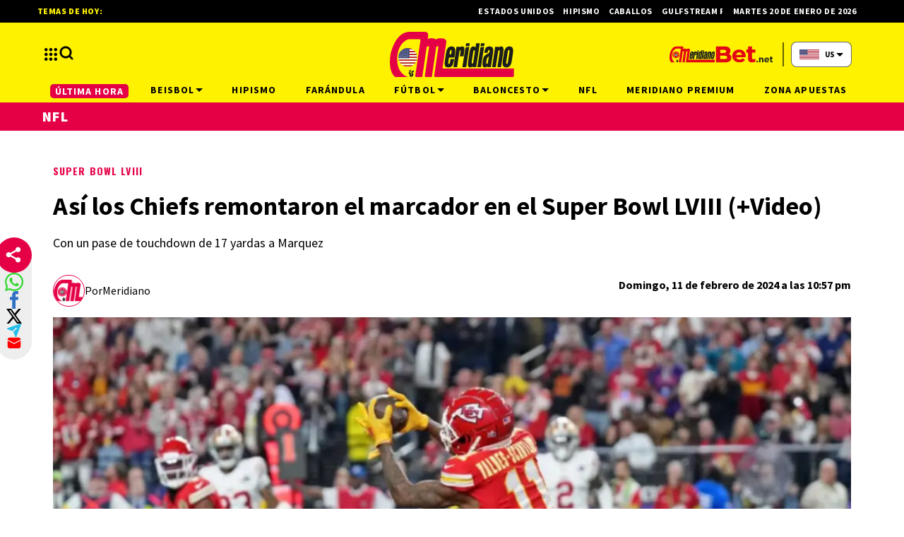

--- FILE ---
content_type: text/html; charset=utf-8
request_url: https://meridiano.net/usa/nfl-/asi-los-chief-remontaron-el-marcador-en-el-super-bowl-lviii-video--202421122540
body_size: 40767
content:
<!doctype html><html lang="es"><head><meta charset="utf-8"><meta name="viewport" content="width=device-width, initial-scale=1, minimum-scale=1, user-scalable=yes"><link rel="preconnect" href="https://fonts.gstatic.com" crossorigin><link rel="dns-prefetch" href="https://fonts.gstatic.com"><link rel="preconnect" href="https://fonts.googleapis.com"><link rel="preload" as="style" href="https://fonts.googleapis.com/css2?family=Source+Sans+Pro:wght@400;700;900&amp;family=Oswald:wght@700&amp;display=swap"><link rel="preload" as="image" href="h" media="(max-width: 767px)"><link rel="preload" as="image" href="t" media="(min-width: 768px) and (max-width: 1023px)"><meta name="msvalidate.01" content="7F7A4AC7681CBBA3BA204FF5A6A58145"><meta name="language" content="es"><meta name="facebook-domain-verification" content="2ow5xr3hha49zugnxu5pxsde00gjq6"><meta name="robots" content="max-image-preview:large"><meta name="distribution" content="us"><meta name="copyright" content="&#xA9; 2013, Bloque Dearmas" lang="es"><meta name="alexaVerifyID" content="B-buVX5oseSmsS09Gz4ufHaWmzE"><meta name="alexaVerifyID" content="o3QMdwPPjngFVIWpIeBzSHbvrM8"><meta name="rating" content="general"><meta itemprop="genre" content="News"><meta http-equiv="X-UA-Compatible" content="IE=edge"><meta http-equiv="Content-Type" content="text/html; charset=utf-8"><meta name="twitter:card" content="summary_large_image"><meta name="twitter:site" content="https://twitter.com/Meridianoonline"><meta property="og:title" content="As&#xED; los Chiefs remontaron el marcador en el Super Bowl LVIII (+Video)"><meta name="twitter:title" content="As&#xED; los Chiefs remontaron el marcador en el Super Bowl LVIII (+Video)"><meta name="twitter:creator" content="https://twitter.com/Meridianoonline"><meta property="og:site_name" content=" Meridiano.net "><meta itemprop="headline" content="As&#xED; los Chiefs remontaron el marcador en el Super Bowl LVIII (+Video)"><meta name="publisher" content=" Meridiano.net "><meta name="description" content="Con un pase de touchdown de 17 yardas a Marquez"><meta itemprop="url" content="https://meridiano.net/usa/nfl-/asi-los-chief-remontaron-el-marcador-en-el-super-bowl-lviii-video--202421122540"><meta property="og:url" content="https://meridiano.net/usa/nfl-/asi-los-chief-remontaron-el-marcador-en-el-super-bowl-lviii-video--202421122540"><meta property="og:description" content="Con un pase de touchdown de 17 yardas a Marquez"><meta name="twitter:description" content="Con un pase de touchdown de 17 yardas a Marquez"><meta itemprop="datePublished" content="2024-02-12T02:57:43.987Z"><meta itemprop="dateModified" content="2024-02-12T04:01:33.623Z"><meta name="twitter:label1" content="Escrito por"><meta name="twitter:data1" content="Bloque dearmas"><meta name="twitter:label2" content="Tiempo de lectura"><meta name="twitter:data2" content="1 minutos"><meta property="og:image" content="https://pxcdn.meridiano.net/022024/1707706515444.jpg?&amp;cw=1200&amp;ch=630"><meta property="og:width" content="1200"><meta property="og:height" content="600"><meta name="twitter:image" content="https://pxcdn.meridiano.net/022024/1707706515444.jpg?&amp;cw=1200&amp;ch=630"><meta property="fb:app_id" content="1421426511922781"><meta property="fb:pages" content="108629699155308"><meta name="author" content="Bloque dearmas"><meta itemprop="author" content="Bloque dearmas"><meta itemprop="name" content="Bloque dearmas"><meta property="og:type" content="article"><meta name="theme-color" content="#ffffff"><meta name="application-name" content=" Meridiano.net "><meta name="apple-mobile-web-app-status-bar-style" content="black-translucent"><meta name="msapplication-TileImage" content="https://meridiano.net/img/favicons/ms-icon-144x144.png"><style amp-runtime i-amphtml-version="012512221826001">html{overflow-x:hidden!important}html.i-amphtml-fie{height:100%!important;width:100%!important}html:not([amp4ads]),html:not([amp4ads]) body{height:auto!important}html:not([amp4ads]) body{margin:0!important}body{-webkit-text-size-adjust:100%;-moz-text-size-adjust:100%;-ms-text-size-adjust:100%;text-size-adjust:100%}html.i-amphtml-singledoc.i-amphtml-embedded{-ms-touch-action:pan-y pinch-zoom;touch-action:pan-y pinch-zoom}html.i-amphtml-fie>body,html.i-amphtml-singledoc>body{overflow:visible!important}html.i-amphtml-fie:not(.i-amphtml-inabox)>body,html.i-amphtml-singledoc:not(.i-amphtml-inabox)>body{position:relative!important}html.i-amphtml-ios-embed-legacy>body{overflow-x:hidden!important;overflow-y:auto!important;position:absolute!important}html.i-amphtml-ios-embed{overflow-y:auto!important;position:static}#i-amphtml-wrapper{overflow-x:hidden!important;overflow-y:auto!important;position:absolute!important;top:0!important;left:0!important;right:0!important;bottom:0!important;margin:0!important;display:block!important}html.i-amphtml-ios-embed.i-amphtml-ios-overscroll,html.i-amphtml-ios-embed.i-amphtml-ios-overscroll>#i-amphtml-wrapper{-webkit-overflow-scrolling:touch!important}#i-amphtml-wrapper>body{position:relative!important;border-top:1px solid transparent!important}#i-amphtml-wrapper+body{visibility:visible}#i-amphtml-wrapper+body .i-amphtml-lightbox-element,#i-amphtml-wrapper+body[i-amphtml-lightbox]{visibility:hidden}#i-amphtml-wrapper+body[i-amphtml-lightbox] .i-amphtml-lightbox-element{visibility:visible}#i-amphtml-wrapper.i-amphtml-scroll-disabled,.i-amphtml-scroll-disabled{overflow-x:hidden!important;overflow-y:hidden!important}amp-instagram{padding:54px 0px 0px!important;background-color:#fff}amp-iframe iframe{box-sizing:border-box!important}[amp-access][amp-access-hide]{display:none}[subscriptions-dialog],body:not(.i-amphtml-subs-ready) [subscriptions-action],body:not(.i-amphtml-subs-ready) [subscriptions-section]{display:none!important}amp-experiment,amp-live-list>[update]{display:none}amp-list[resizable-children]>.i-amphtml-loading-container.amp-hidden{display:none!important}amp-list [fetch-error],amp-list[load-more] [load-more-button],amp-list[load-more] [load-more-end],amp-list[load-more] [load-more-failed],amp-list[load-more] [load-more-loading]{display:none}amp-list[diffable] div[role=list]{display:block}amp-story-page,amp-story[standalone]{min-height:1px!important;display:block!important;height:100%!important;margin:0!important;padding:0!important;overflow:hidden!important;width:100%!important}amp-story[standalone]{background-color:#000!important;position:relative!important}amp-story-page{background-color:#757575}amp-story .amp-active>div,amp-story .i-amphtml-loader-background{display:none!important}amp-story-page:not(:first-of-type):not([distance]):not([active]){transform:translateY(1000vh)!important}amp-autocomplete{position:relative!important;display:inline-block!important}amp-autocomplete>input,amp-autocomplete>textarea{padding:0.5rem;border:1px solid rgba(0,0,0,.33)}.i-amphtml-autocomplete-results,amp-autocomplete>input,amp-autocomplete>textarea{font-size:1rem;line-height:1.5rem}[amp-fx^=fly-in]{visibility:hidden}amp-script[nodom],amp-script[sandboxed]{position:fixed!important;top:0!important;width:1px!important;height:1px!important;overflow:hidden!important;visibility:hidden}
/*# sourceURL=/css/ampdoc.css*/[hidden]{display:none!important}.i-amphtml-element{display:inline-block}.i-amphtml-blurry-placeholder{transition:opacity 0.3s cubic-bezier(0.0,0.0,0.2,1)!important;pointer-events:none}[layout=nodisplay]:not(.i-amphtml-element){display:none!important}.i-amphtml-layout-fixed,[layout=fixed][width][height]:not(.i-amphtml-layout-fixed){display:inline-block;position:relative}.i-amphtml-layout-responsive,[layout=responsive][width][height]:not(.i-amphtml-layout-responsive),[width][height][heights]:not([layout]):not(.i-amphtml-layout-responsive),[width][height][sizes]:not(img):not([layout]):not(.i-amphtml-layout-responsive){display:block;position:relative}.i-amphtml-layout-intrinsic,[layout=intrinsic][width][height]:not(.i-amphtml-layout-intrinsic){display:inline-block;position:relative;max-width:100%}.i-amphtml-layout-intrinsic .i-amphtml-sizer{max-width:100%}.i-amphtml-intrinsic-sizer{max-width:100%;display:block!important}.i-amphtml-layout-container,.i-amphtml-layout-fixed-height,[layout=container],[layout=fixed-height][height]:not(.i-amphtml-layout-fixed-height){display:block;position:relative}.i-amphtml-layout-fill,.i-amphtml-layout-fill.i-amphtml-notbuilt,[layout=fill]:not(.i-amphtml-layout-fill),body noscript>*{display:block;overflow:hidden!important;position:absolute;top:0;left:0;bottom:0;right:0}body noscript>*{position:absolute!important;width:100%;height:100%;z-index:2}body noscript{display:inline!important}.i-amphtml-layout-flex-item,[layout=flex-item]:not(.i-amphtml-layout-flex-item){display:block;position:relative;-ms-flex:1 1 auto;flex:1 1 auto}.i-amphtml-layout-fluid{position:relative}.i-amphtml-layout-size-defined{overflow:hidden!important}.i-amphtml-layout-awaiting-size{position:absolute!important;top:auto!important;bottom:auto!important}i-amphtml-sizer{display:block!important}@supports (aspect-ratio:1/1){i-amphtml-sizer.i-amphtml-disable-ar{display:none!important}}.i-amphtml-blurry-placeholder,.i-amphtml-fill-content{display:block;height:0;max-height:100%;max-width:100%;min-height:100%;min-width:100%;width:0;margin:auto}.i-amphtml-layout-size-defined .i-amphtml-fill-content{position:absolute;top:0;left:0;bottom:0;right:0}.i-amphtml-replaced-content,.i-amphtml-screen-reader{padding:0!important;border:none!important}.i-amphtml-screen-reader{position:fixed!important;top:0px!important;left:0px!important;width:4px!important;height:4px!important;opacity:0!important;overflow:hidden!important;margin:0!important;display:block!important;visibility:visible!important}.i-amphtml-screen-reader~.i-amphtml-screen-reader{left:8px!important}.i-amphtml-screen-reader~.i-amphtml-screen-reader~.i-amphtml-screen-reader{left:12px!important}.i-amphtml-screen-reader~.i-amphtml-screen-reader~.i-amphtml-screen-reader~.i-amphtml-screen-reader{left:16px!important}.i-amphtml-unresolved{position:relative;overflow:hidden!important}.i-amphtml-select-disabled{-webkit-user-select:none!important;-ms-user-select:none!important;user-select:none!important}.i-amphtml-notbuilt,[layout]:not(.i-amphtml-element),[width][height][heights]:not([layout]):not(.i-amphtml-element),[width][height][sizes]:not(img):not([layout]):not(.i-amphtml-element){position:relative;overflow:hidden!important;color:transparent!important}.i-amphtml-notbuilt:not(.i-amphtml-layout-container)>*,[layout]:not([layout=container]):not(.i-amphtml-element)>*,[width][height][heights]:not([layout]):not(.i-amphtml-element)>*,[width][height][sizes]:not([layout]):not(.i-amphtml-element)>*{display:none}amp-img:not(.i-amphtml-element)[i-amphtml-ssr]>img.i-amphtml-fill-content{display:block}.i-amphtml-notbuilt:not(.i-amphtml-layout-container),[layout]:not([layout=container]):not(.i-amphtml-element),[width][height][heights]:not([layout]):not(.i-amphtml-element),[width][height][sizes]:not(img):not([layout]):not(.i-amphtml-element){color:transparent!important;line-height:0!important}.i-amphtml-ghost{visibility:hidden!important}.i-amphtml-element>[placeholder],[layout]:not(.i-amphtml-element)>[placeholder],[width][height][heights]:not([layout]):not(.i-amphtml-element)>[placeholder],[width][height][sizes]:not([layout]):not(.i-amphtml-element)>[placeholder]{display:block;line-height:normal}.i-amphtml-element>[placeholder].amp-hidden,.i-amphtml-element>[placeholder].hidden{visibility:hidden}.i-amphtml-element:not(.amp-notsupported)>[fallback],.i-amphtml-layout-container>[placeholder].amp-hidden,.i-amphtml-layout-container>[placeholder].hidden{display:none}.i-amphtml-layout-size-defined>[fallback],.i-amphtml-layout-size-defined>[placeholder]{position:absolute!important;top:0!important;left:0!important;right:0!important;bottom:0!important;z-index:1}amp-img[i-amphtml-ssr]:not(.i-amphtml-element)>[placeholder]{z-index:auto}.i-amphtml-notbuilt>[placeholder]{display:block!important}.i-amphtml-hidden-by-media-query{display:none!important}.i-amphtml-element-error{background:red!important;color:#fff!important;position:relative!important}.i-amphtml-element-error:before{content:attr(error-message)}i-amp-scroll-container,i-amphtml-scroll-container{position:absolute;top:0;left:0;right:0;bottom:0;display:block}i-amp-scroll-container.amp-active,i-amphtml-scroll-container.amp-active{overflow:auto;-webkit-overflow-scrolling:touch}.i-amphtml-loading-container{display:block!important;pointer-events:none;z-index:1}.i-amphtml-notbuilt>.i-amphtml-loading-container{display:block!important}.i-amphtml-loading-container.amp-hidden{visibility:hidden}.i-amphtml-element>[overflow]{cursor:pointer;position:relative;z-index:2;visibility:hidden;display:initial;line-height:normal}.i-amphtml-layout-size-defined>[overflow]{position:absolute}.i-amphtml-element>[overflow].amp-visible{visibility:visible}template{display:none!important}.amp-border-box,.amp-border-box *,.amp-border-box :after,.amp-border-box :before{box-sizing:border-box}amp-pixel{display:none!important}amp-analytics,amp-auto-ads,amp-story-auto-ads{position:fixed!important;top:0!important;width:1px!important;height:1px!important;overflow:hidden!important;visibility:hidden}amp-story{visibility:hidden!important}html.i-amphtml-fie>amp-analytics{position:initial!important}[visible-when-invalid]:not(.visible),form [submit-error],form [submit-success],form [submitting]{display:none}amp-accordion{display:block!important}@media (min-width:1px){:where(amp-accordion>section)>:first-child{margin:0;background-color:#efefef;padding-right:20px;border:1px solid #dfdfdf}:where(amp-accordion>section)>:last-child{margin:0}}amp-accordion>section{float:none!important}amp-accordion>section>*{float:none!important;display:block!important;overflow:hidden!important;position:relative!important}amp-accordion,amp-accordion>section{margin:0}amp-accordion:not(.i-amphtml-built)>section>:last-child{display:none!important}amp-accordion:not(.i-amphtml-built)>section[expanded]>:last-child{display:block!important}
/*# sourceURL=/css/ampshared.css*/</style><script data-auto async src="https://cdn.ampproject.org/v0.mjs" type="module" crossorigin="anonymous"></script><script async nomodule src="https://cdn.ampproject.org/v0.js" crossorigin="anonymous"></script><script async src="https://cdn.ampproject.org/v0/amp-analytics-0.1.mjs" custom-element="amp-analytics" type="module" crossorigin="anonymous"></script><script async nomodule src="https://cdn.ampproject.org/v0/amp-analytics-0.1.js" crossorigin="anonymous" custom-element="amp-analytics"></script><script async src="https://cdn.ampproject.org/v0/amp-bind-0.1.mjs" custom-element="amp-bind" type="module" crossorigin="anonymous"></script><script async nomodule src="https://cdn.ampproject.org/v0/amp-bind-0.1.js" crossorigin="anonymous" custom-element="amp-bind"></script><script async src="https://cdn.ampproject.org/v0/amp-carousel-0.1.mjs" custom-element="amp-carousel" type="module" crossorigin="anonymous"></script><script async nomodule src="https://cdn.ampproject.org/v0/amp-carousel-0.1.js" crossorigin="anonymous" custom-element="amp-carousel"></script><script async src="https://cdn.ampproject.org/v0/amp-form-0.1.mjs" custom-element="amp-form" type="module" crossorigin="anonymous"></script><script async nomodule src="https://cdn.ampproject.org/v0/amp-form-0.1.js" crossorigin="anonymous" custom-element="amp-form"></script><script async src="https://cdn.ampproject.org/v0/amp-fx-collection-0.1.mjs" custom-element="amp-fx-collection" type="module" crossorigin="anonymous"></script><script async nomodule src="https://cdn.ampproject.org/v0/amp-fx-collection-0.1.js" crossorigin="anonymous" custom-element="amp-fx-collection"></script><script async src="https://cdn.ampproject.org/v0/amp-sidebar-0.1.mjs" custom-element="amp-sidebar" type="module" crossorigin="anonymous"></script><script async nomodule src="https://cdn.ampproject.org/v0/amp-sidebar-0.1.js" crossorigin="anonymous" custom-element="amp-sidebar"></script><script async src="https://cdn.ampproject.org/v0/amp-social-share-0.1.mjs" custom-element="amp-social-share" type="module" crossorigin="anonymous"></script><script async nomodule src="https://cdn.ampproject.org/v0/amp-social-share-0.1.js" crossorigin="anonymous" custom-element="amp-social-share"></script><script async src="https://cdn.ampproject.org/v0/amp-twitter-0.1.mjs" custom-element="amp-twitter" type="module" crossorigin="anonymous"></script><script async nomodule src="https://cdn.ampproject.org/v0/amp-twitter-0.1.js" crossorigin="anonymous" custom-element="amp-twitter"></script><script class="borrarScript pppBorrar" custom-element="clarity-code">(function(c, l, a, r, i, t, y) {
        c[a] = c[a] || function() {
            (c[a].q = c[a].q || []).push(arguments)
        };
        t = l.createElement(r);
        t.async = 1;
        t.src = "https://www.clarity.ms/tag/" + i + "?ref=bwt";
        y = l.getElementsByTagName(r)[0];
        y.parentNode.insertBefore(t, y);
    })(window, document, "clarity", "script", "oyghz5sslk");</script><script async class="borrarScript pppBorrar" custom-element="newdream-sdk" src="https://tags.newdreamglobal.com/admanager/newglobal.sdk.min.js?v=1.4.22&amp;h=meridiano.net" id="newdream-sdk"></script><link rel="shortcut icon" href="https://meridiano.net/img/favicons/favicon-16x16.png"><link rel="icon" type="image/png" sizes="36x36" href="https://meridiano.net/img/favicons/android-icon-36x36.png"><link rel="icon" type="image/png" sizes="48x48" href="https://meridiano.net/img/favicons/android-icon-48x48.png"><link rel="icon" type="image/png" sizes="72x72" href="https://meridiano.net/img/favicons/android-icon-72x72.png"><link rel="icon" type="image/png" sizes="96x96" href="https://meridiano.net/img/favicons/android-icon-96x96.png"><link rel="icon" type="image/png" sizes="144x144" href="https://meridiano.net/img/favicons/android-icon-144x144.png"><link rel="icon" type="image/png" sizes="192x192" href="https://meridiano.net/img/favicons/android-icon-192x192.png"><link rel="stylesheet" href="https://fonts.googleapis.com/css2?family=Source+Sans+Pro:wght@400;700;900&amp;family=Oswald:wght@700&amp;display=swap" media="print" onload="this.media=&apos;all&apos;"><title>As&#xED; los Chiefs remontaron el marcador en el Super Bowl LVIII (+Video)</title><link rel="amphtml" href="https://meridiano.net/usa/nfl-/asi-los-chief-remontaron-el-marcador-en-el-super-bowl-lviii-video--202421122540/amp"><link rel="canonical" href="https://meridiano.net/usa/nfl-/asi-los-chief-remontaron-el-marcador-en-el-super-bowl-lviii-video--202421122540"><link rel="apple-touch-icon" sizes="57x57" href="https://meridiano.net/img/favicons/apple-icon-57x57.png"><link rel="apple-touch-icon" sizes="60x60" href="https://meridiano.net/img/favicons/apple-icon-60x60.png"><link rel="apple-touch-icon" sizes="72x72" href="https://meridiano.net/img/favicons/apple-icon-72x72.png"><link rel="apple-touch-icon" sizes="76x76" href="https://meridiano.net/img/favicons/apple-icon-76x76.png"><link rel="apple-touch-icon" sizes="114x114" href="https://meridiano.net/img/favicons/apple-icon-114x114.png"><link rel="apple-touch-icon" sizes="120x120" href="https://meridiano.net/img/favicons/apple-icon-120x120.png"><link rel="apple-touch-icon" sizes="144x144" href="https://meridiano.net/img/favicons/apple-icon-144x144.png"><link rel="apple-touch-icon" sizes="152x152" href="https://meridiano.net/img/favicons/apple-icon-152x152.png"><link rel="apple-touch-icon" sizes="180x180" href="https://meridiano.net/img/favicons/apple-icon-180x180.png"><link rel="manifest" href="https://meridiano.net/img/favicons/manifest.json"><script type="application/ld+json">{"@context":"http://schema.org","@type":"NewsArticle","@id":"https://meridiano.net/usa/nfl-/asi-los-chief-remontaron-el-marcador-en-el-super-bowl-lviii-video--202421122540","name":"","genre":"News","datePublished":"2024-02-12T02:57:43.987Z","author":{"@type":"Organization","name":"Meridiano.net","url":"https://meridiano.net"},"dateModified":"2024-02-12T04:01:33.623Z","mainEntityOfPage":"https://meridiano.net/usa/nfl-/asi-los-chief-remontaron-el-marcador-en-el-super-bowl-lviii-video--202421122540","headline":"Así los Chiefs remontaron el marcador en el Super Bowl LVIII (+Video)","alternativeHeadline":"Super Bowl LVIII","description":"Con un pase de touchdown de 17 yardas a Marquez","publisher":{"@type":"NewsMediaOrganization","name":"Meridiano.net","sameAs":["https://twitter.com/Meridianoonline/","https://www.facebook.com/Meridiano.Dearmas/","https://www.instagram.com/meridianoonline/","https://www.youtube.com/channel/UCcYfZbinuodyF8rVkl4u7Lw"],"logo":{"@type":"ImageObject","url":"https://meridiano.net/img/datos-estructurados/logo-amp-js3.png","width":600,"height":60}},"articleSection":"NFL ","thumbnailUrl ":"https://pxcdn.meridiano.net/022024/1707706515444.jpg?cw=1200\u0026ch=720","image":{"@type":"ImageObject","url":"https://pxcdn.meridiano.net/022024/1707706515444.jpg","width":1200,"height":720}}</script><style amp-custom>abbr,address,article,aside,audio,b,blockquote,body,caption,cite,code,dd,del,dfn,div,dl,dt,em,fieldset,figure,footer,form,h1,h2,h3,h4,h5,h6,header,html,i,iframe,img,ins,kbd,label,legend,li,main,mark,menu,nav,object,ol,p,pre,q,samp,section,small,span,strong,sub,sup,table,tbody,td,tfoot,th,thead,time,tr,ul,var,video{margin:0;padding:0;border:0;outline:0;vertical-align:baseline;background:transparent}article,aside,details,figcaption,figure,footer,header,main,menu,nav,section,summary{display:block}*,:after,:before{-webkit-box-sizing:border-box;-moz-box-sizing:border-box;-ms-box-sizing:border-box;-o-box-sizing:border-box;box-sizing:border-box}img{max-width:100%;border-width:0;vertical-align:middle;-ms-interpolation-mode:bicubic}button{padding:0;background:transparent;border:0;cursor:pointer}h1,h2,h3,h4,h5,h6{margin:0;font-family:Source Sans Pro,sans-serif;font-weight:400;color:inherit;text-rendering:optimizelegibility}h1.altheader,h2.altheader,h3.altheader,h4.altheader,h5.altheader,h6.altheader{color:#f2f2f2;text-transform:uppercase;display:block}.h1,h1{font-size:2.5rem}.h1,.h2,h1,h2{margin-bottom:0;line-height:1.5}.h2,h2{font-size:2.4rem}.h3,h3{font-size:2.1rem}.h3,.h4,h3,h4{margin-bottom:0;line-height:1.5}.h4,h4{font-size:1.8rem}.h5,h5{font-size:1.6rem}.h5,.h6,h5,h6{margin-bottom:0;line-height:1.5}.h6,h6{font-size:1.4rem}address,dl,ol,p,ul{margin:0;line-height:1.5}small{font-size:.6rem;color:#f2f2f2}li ol,li ul{margin:0}ul{list-style:none;padding:1.8em}ol{padding-left:2em}table{width:100%;border-collapse:collapse}tr{border-top:.5px solid #a7a8aa}td{font-size:1.0625rem;padding-top:.9375rem;padding-bottom:.9375rem;padding-right:15px}abbr[title]{border-bottom:1px dotted #e8e8e8;cursor:help}b,strong{font-weight:700}mark{background-color:#e50046;color:rgb(76.5,76.5,76.5)}code,kbd,pre,samp{font-family:Courier New,monospace;font-size:.8rem;line-height:1.5}code{background-color:#f5f2f0;padding:.1em .3em;border-radius:3px}pre{white-space:pre;white-space:pre-wrap;word-wrap:break-word}sub,sup{position:relative;font-size:.6rem;line-height:0;vertical-align:1.5}sup{top:-.5em}sub{bottom:-.25em}hr{clear:both;display:block;margin:1.5 0;padding:0;height:1px;border:0;border-top:1px solid #e8e8e8}a{color:inherit;font-size:inherit;font-weight:inherit;outline:0;cursor:pointer}a,a:hover{text-decoration:none}a:active,a:hover{outline:0}.font-x-small{font-size:.6rem}.font-small{font-size:.8rem}.font-normal{font-size:1rem}.font-big{font-size:1.5rem}.font-huge{font-size:2rem}*{box-sizing:border-box}.columns{position:relative;display:-webkit-flex;align-items:flex-start;display:flex;-webkit-backface-visibility:hidden;backface-visibility:hidden;-webkit-flex-flow:row wrap;flex-flow:row wrap;width:100%}.nowrap{-webkit-flex-wrap:nowrap;flex-wrap:nowrap}.wrap-reverse{-webkit-flex-wrap:wrap-reverse;flex-wrap:wrap-reverse}.justify-start{-webkit-justify-content:flex-start;justify-content:flex-start}.justify-end{-webkit-justify-content:flex-end;justify-content:flex-end}.justify-center{-webkit-justify-content:center;justify-content:center}.justify-space{-webkit-justify-content:space-between;justify-content:space-between}.justify-around{-webkit-justify-content:space-around;justify-content:space-around}.reverse{-webkit-flex-direction:row-reverse;flex-direction:row-reverse}.vertical{-webkit-flex-direction:column;flex-direction:column}.vertical,.vertical.reverse{-webkit-flex-wrap:nowrap;flex-wrap:nowrap}.vertical.reverse{-webkit-flex-direction:column-reverse;flex-direction:column-reverse}.align-top{-webkit-align-items:flex-start;align-items:flex-start;-webkit-align-self:flex-start;align-self:flex-start}.align-bottom{-webkit-align-items:flex-end;align-items:flex-end;-webkit-align-self:flex-end;align-self:flex-end}.align-center{-webkit-align-items:center;align-items:center;-webkit-align-self:center;align-self:center}.align-baseline{-webkit-align-items:baseline;align-items:baseline}.align-stretch{-webkit-align-items:stretch;align-items:stretch}[class*=" item"],[class^=item]{display:block;flex-basis:0;flex-shrink:0;flex-grow:1;align-items:flex-start;min-height:0;min-width:0}@media(min-width:64em){[class*=" item"],[class^=item]{padding:15px}}.item.flex{display:block;width:100%;flex-basis:100%;padding:0;margin:0}@media(min-width:64em){.item.flex{flex-basis:0;display:flex}}.item.is-body{flex-basis:100%;padding:18px 0}@media(min-width:64em){.item.is-body{padding:18px 10px;max-width:calc(100% - 320px);flex-basis:0}}.item.is-narrow{flex-basis:100%}@media(min-width:64em){.item.is-narrow{flex:none}}.item.is-narrow .box{padding:0;width:100%}@media(min-width:64em){.item.is-narrow .box{width:320px;margin:0 10px}}.item.clear{margin:0;padding:0}.item.is-1{flex-basis:100%}@media(min-width:64em){.item.is-1{flex:0 0 8.3333333333%}}.item.is-2{flex-basis:100%}@media(min-width:64em){.item.is-2{flex:0 0 16.6666666667%}}.item.is-3{flex-basis:100%}@media(min-width:64em){.item.is-3{flex:0 0 25%}}.item.is-4{flex-basis:100%}@media(min-width:64em){.item.is-4{flex:0 0 33.3333333333%}}.item.is-5{flex-basis:100%}@media(min-width:64em){.item.is-5{flex:0 0 41.6666666667%}}.item.is-6{flex-basis:100%}@media(min-width:64em){.item.is-6{flex:0 0 50%}}.item.is-7{flex-basis:100%}@media(min-width:64em){.item.is-7{flex:0 0 58.3333333333%}}.item.is-8{flex-basis:100%}@media(min-width:64em){.item.is-8{flex:0 0 66.6666666667%}}.item.is-9{flex-basis:100%}@media(min-width:64em){.item.is-9{flex:0 0 75%}}.item.is-10{flex-basis:100%}@media(min-width:64em){.item.is-10{flex:0 0 83.3333333333%}}.item.is-11{flex-basis:100%}@media(min-width:64em){.item.is-11{flex:0 0 91.6666666667%}}.item.is-12{flex-basis:100%}@media(min-width:64em){.item.is-12{flex:0 0 100%}}.has-margin-top-0{margin-top:0}.has-padding-top-0{padding-top:0}.has-margin-left-0{margin-left:0}.has-padding-left-0{padding-left:0}.has-margin-bottom-0{margin-bottom:0}.has-padding-bottom-0{padding-bottom:0}.has-margin-right-0{margin-right:0}.has-padding-right-0{padding-right:0}html{font-size:16px;-webkit-overflow-scrolling:touch;-webkit-tap-highlight-color:transparent;-webkit-text-size-adjust:100%;-ms-text-size-adjust:100%}body{margin:0;padding:0;width:100%;background-color:#fff;font-family:Source Sans Pro,sans-serif;line-height:1.5;position:relative}amp-img img{object-fit:cover}.container{flex-grow:1;position:relative;width:100%;max-width:1160px;display:flex;flex-wrap:wrap;color:#000;padding:0 1rem;margin:auto}@media(min-width:48em){.container{padding:0 2.125rem}}@media(min-width:64em){.container{padding:0}}.container--black{background:#fff}.container-responsive,.isFull .bloque{margin:auto;max-width:1160px;width:calc(100% - 32px)}@media(min-width:48em){.container-responsive,.isFull .bloque{width:calc(100% - 68px)}}@media(min-width:90em){.container-responsive,.isFull .bloque{width:calc(100% - 284px)}}.container-responsive .agrupador__header .agrupador__titulo,.isFull .bloque .agrupador__header .agrupador__titulo{text-align:left}.hidden{display:none}.modal{position:relative;top:50%;left:50%;transform:translate(-50%,-50%) scale(1);transition:.2s ease-in-out;border-radius:10px}.close-btn{background-color:#000;width:30px;height:30px;position:absolute;right:-7px;top:-7px;border-radius:15px;color:#fff;font-size:20px;z-index:99}#overlay{position:fixed;opacity:1;transition:.2s ease-in-out;top:0;left:0;right:0;bottom:0;background-color:rgba(0,0,0,.4823529412);z-index:1000}#overlay.active{opacity:1;pointer-events:all;z-index:1000}@media(min-width:64em){.home__mobile{display:none}}.home__desktop{display:none}@media(min-width:64em){.home__desktop{display:grid;grid-template-columns:570px auto;column-gap:2.9375rem}}@media(min-width:80em){.home__desktop{grid-template-columns:auto 344px}}.home__body{max-width:770px}.buscador__container{display:none;position:absolute;width:100%;max-width:332px;top:70px}@media(min-width:48em){.buscador__container{top:88px}}@media(min-width:64em){.buscador__container{top:unset;left:unset}.buscador__container.show{display:flex}}.buscador__container_mobile{display:none}@media(max-width:48em){.buscador__container_mobile{display:flex;margin-bottom:32px}}.buscador__form{display:grid;grid-template-columns:1.375rem 2fr 1.375rem;align-items:center;padding:.3125rem .75rem;background:#fff;border-radius:4rem;width:85%;background:#e50046;margin:auto;transition:all 1s linear}@media(min-width:48em){.buscador__form{width:100%}}@media(min-width:64em){.buscador__form{max-width:17.8125rem;margin-left:1.875rem}}.buscador__form svg path{fill:#fff}.buscador__input{color:#fff;margin:0 .625rem;background:#e50046;outline:0;border:0}.buscador__input::placeholder{color:#fff}.redes__container{display:flex;column-gap:1.5625rem}@media(min-width:375px){.redes__container{column-gap:1.25rem}}.redes__item{display:flex;align-items:center}.subheader{background-color:#fef200;color:#fff;display:none}.subheader .apuestas-anchor{display:flex}.subheader .logo-apuestas{width:185px}.subheader__titulo{margin-right:.8125rem;color:#fff;letter-spacing:.08em;font-size:.9375rem;font-weight:700;white-space:nowrap;text-transform:uppercase}.subheader__redes{display:flex;justify-content:space-between;margin-top:1.125rem}@media(min-width:48em){.subheader__redes{display:none}}@media(min-width:64em){.subheader__carousel.mobile{display:none}}.subheader .carousel__box{display:flex;width:48%;overflow:hidden}@media(min-width:64em){.subheader .carousel__box{width:100%}}.subheader .tablet{display:none}@media(min-width:48em){.subheader .tablet{display:flex}}.subheader .desktop{display:none}@media(min-width:64em){.subheader .desktop{display:flex}}.subheader .separador{height:1.5rem;border:.5px solid #fff;background:#fff;display:inline-block;margin:0 .625rem}.subheader .subheader_fondo{display:none;opacity:0;transition:opacity .3s ease;position:absolute;width:100vw;left:50%;transform:translateX(-50%);padding:0 34px;height:40px;background:#e50046;top:33px}@media(min-width:64em){.subheader{display:block}.subheader-mb{margin-bottom:40px}}.m_subheader{background:#e50046;padding:7px 16px;display:flex;align-items:center;text-transform:uppercase;letter-spacing:.08em}.m_subheader .logo-apuestas{width:166px}.m_subheader .m_sh_secc{font-weight:900}.m_subheader .m_sh_separador{height:22px;display:block;border:1px solid #fff;margin:0 25px 0 10px}.m_subheader .m_sh_subsecc{font-weight:700;font-size:18px}@media(min-width:64em){.m_subheader{display:none}}.subheader__box{margin:0;width:100%}@media(min-width:80em){.subheader__box{margin:auto}}.navbar__container{display:none;column-gap:46px;position:relative;grid-template-columns:repeat(2,1fr)}@media(min-width:64em){.navbar__container{display:flex;justify-content:space-around;column-gap:unset}}.navbar__links{width:100%;display:flex;justify-content:space-around}@media(min-width:80em){.navbar__links{display:grid;grid-template-columns:repeat(9,1fr);column-gap:26px}}.navbar__link{font-size:.75rem;max-width:100%;min-width:100%;font-weight:700;letter-spacing:.08em;text-transform:uppercase;white-space:nowrap;color:#000;padding:5px 10px;display:flex;align-items:center;transition:background-color .4s ease}.navbar__link svg{margin-left:2px}@media(min-width:80em){.navbar__link{font-size:.875rem}}.navbar__links_cont:hover .subheader_fondo_hov{display:block;opacity:1}.navbar__link_activo,.navbar__links_cont:hover .navbar__link_desactivo{display:none;opacity:0;position:absolute}.navbar__links_cont:hover .navbar__link_activo{display:flex;opacity:1;position:relative}.navbar__links .subheader_fondo_extra.show,.navbar__links_cont .subheader_fondo_hov.show{display:block;opacity:1;z-index:-1}.navbar__UH{margin:auto 0}.navbar__UH a{letter-spacing:.08em;background:#e50046;padding:1px 7px;color:#fff;border-radius:5px;font-weight:700;font-size:.75rem;white-space:nowrap}@media(min-width:80em){.navbar__UH a{font-size:.875rem}}.navbar__sub_nav{background:#e50046;width:100%;color:#fff;padding:5px 0;letter-spacing:.08em;display:flex;align-items:center;max-width:1160px;margin:auto}.navbar__sub_nav.show{display:flex}.navbar__sub_title{font-size:1.25rem;font-weight:900;text-transform:uppercase;white-space:nowrap}.navbar__sub_sep{margin:0 60px;height:22px;border:1px solid #fff}.navbar__sub_links{display:flex;width:100%}.navbar__sub_links-jcb{justify-content:space-between}.navbar__sub_links-jcb .navbar__sub_link{margin-right:0}.navbar__sub_link{font-weight:700;font-size:1rem;text-transform:uppercase;margin-right:45px;padding:3px 10px;white-space:nowrap}.navbar__sub_link.selected{background:#730023}.sidebar{position:absolute;z-index:999;margin-top:5px;max-width:none;width:100%;max-width:375px;text-align:center;background-color:#fff;padding:1.875rem 0;top:102px;height:auto}.sidebar__img{width:100px}@media(min-width:48em){.sidebar__img{width:190px}}@media(min-width:64em){.sidebar__img{width:194px}}@media(min-width:90em){.sidebar__img{width:250px}}.sidebar__img img{object-fit:contain}@media(min-width:48em){.sidebar{padding:3.75rem 0;top:92px}}@media(min-width:64em){.sidebar{padding-bottom:60px;padding-top:20px;top:140px}.sidebar .container-responsive{width:calc(100% - 15px)}}@media(min-width:80em){.sidebar .container-responsive{width:calc(100% - 5px)}}.sidebar__pais-box{border:1px solid #000;display:flex;align-items:center;justify-content:center;margin:0 8px 15px;padding:8px;border-radius:8px;color:#000}.sidebar__pais-main amp-img{width:27px;height:18px}.sidebar__pais-main span{font-size:11px;font-weight:600;margin:0 2px 0 10px}.sidebar__pais-cont{padding:12px 10px;justify-content:center;flex-direction:column}.sidebar__pais-cont .up-text{text-align:center;font-weight:700;font-size:14px;border-bottom:2px solid #e50046;padding-bottom:5px;margin:10px 0}.sidebar__pais-cont-i{display:flex;width:185px;border:2px solid transparent;padding:10px;border-radius:10px;cursor:pointer}.sidebar__pais-cont-i amp-img{width:37px;height:24px;margin-right:16px}.sidebar__pais-cont-i span{font-size:15px;font-weight:600}.sidebar__pais-cont-select{border:2px solid #000}.sidebar__pais-cont-select span{font-weight:700}.sidebar__pais-cont-conf{padding:8px 18px;background:#e50046;color:#fff;border-radius:8px;cursor:pointer;font-size:11px}.sidebar__pais-cont-anc{margin-top:10px}.sidebar__pais-hide{display:none}@media(min-width:64em){.sidebar__pais{display:none}}.sidebar__secciones{color:#000;display:flex;flex-direction:column;text-align:initial;text-transform:uppercase;font-weight:700;letter-spacing:.08em}.sidebar__secciones .navbar__UH a{font-size:16px;margin-left:5px}.sidebar__secciones-link{margin:20px 0;font-size:20px}.sidebar__secciones-link a{transition:background-color .4s ease;padding:5px 10px;border-radius:5px}.sidebar__secciones-link svg{margin-left:2px;position:relative;top:-4px}.sidebar__secciones-link.active a{background:#e50046;color:#fff}.sidebar__secciones-link.active svg path{fill:#fff}.sidebar__subsecc{display:none}.sidebar__subsecc ul{list-style:disc;padding:0 0 0 40px}.sidebar__subsecc li{padding:5px 0}.sidebar__subsecc-link{font-size:18px}.sidebar__subsecc.active{display:block}.sidebar__redes{margin-top:20px;display:flex;justify-content:center}.sidebar__redes a{margin:0 10px}.sidebar__separador{width:100%;border-bottom:1px solid #000;opacity:.8;margin-bottom:20px;margin-top:35px}.sidebar__institucional{margin-bottom:110px;color:#000;display:grid;grid-template-columns:repeat(2,auto);gap:1rem;font-size:14px;font-weight:400}.sidebar.sidebar-pt{top:140px}@media(min-width:48em){.sidebar.sidebar-pt{top:130px}}@media(min-width:64em){.sidebar.sidebar-pt{top:180px}}[class*=amphtml-sidebar-mask]{background:0;display:none}.bloque-negro{display:none;z-index:9;background:#000;opacity:.4;width:100vw;height:100vh;position:absolute;top:110px;backdrop-filter:blur(10px)}.bloque-negro.show{display:flex}amp-carousel>div:first-child{scrollbar-width:none}amp-carousel>div:first-child::-webkit-scrollbar{display:none}.amp-carousel-button{display:none}.open-sidebar{display:flex;align-items:center}.close-sidebar{padding-top:2px;padding-left:.25rem;display:none}@media(min-width:64em){.close-sidebar{padding-top:15px}}.header{z-index:999;background-color:#fef200;color:#fff;position:fixed;top:0;padding-top:32px;width:100%}.header__volver{height:30px;width:30px}@media(max-width:43.75em){.header__volver{display:none}}.header amp-img img{object-fit:contain}@media(max-width:768px){.header{overflow:hidden}}.header__container{display:grid;grid-template-columns:1fr 2fr 1fr;align-items:center;height:4.6875rem}@media(min-width:48em){.header__container{height:4.0625rem;padding:5px 0}}@media(min-width:64em){.header__container{height:5rem;padding-bottom:5px;padding-top:13px}}.header__controls{display:flex;position:relative;column-gap:1rem}.header__controls .show{display:flex}.header__controls .cont-btn-envivo{display:flex;align-items:center}@media(max-width:1023px){.header__controls .cont-btn-envivo{display:none}}.header__controls .cont-btn-envivo .btn-envivo{padding:6px 10px}.header__logo{display:flex;justify-content:center}@media(min-width:48em){.header__logo-mobile{display:none}}.header__logo-tablet{display:none}@media(min-width:48em){.header__logo-tablet{display:block}}.header__logo amp-img{width:160px;height:57px}@media(min-width:48em){.header__logo amp-img{width:12.5rem;height:3.125rem}}@media(min-width:64em){.header__logo amp-img{width:16.25rem;height:4rem}}.header__home{display:flex;justify-content:flex-end;margin-left:1.5625rem}@media(min-width:48em){.header__home-svg{width:2.625rem;height:2.625rem}}.header__redes .redes__container{display:none}@media(min-width:48em){.header__redes .redes__container{display:flex}.header__redes{display:flex;justify-content:flex-end}}@media(max-width:43.75em){.header .btn-buscar{display:none}}.header #revista-ejemplo-svg{cursor:pointer}.header .revista_box .revista_main{position:absolute;width:100%;height:100%;display:flex;align-items:center;justify-content:center;background:rgba(0,0,0,.5)}.header .revista_box .revista_main amp-img{width:41vh}@media(min-width:48em){.header .revista_box .revista_main amp-img{width:65vh}}.header .revista_box .revista_exit svg{cursor:pointer;width:40px;height:40px;position:absolute;z-index:99;top:3%;right:10%}.header .revista_box .revista_exit svg path{fill:#fef200}.header .active-color path{fill:#e50046}.header .h-top-cont{background:#000;padding:7px 15px 7px 0;position:absolute;top:0;width:100%}@media(min-width:64em){.header .h-top-cont{padding:7px 0}}@media(min-width:1100px){.header .h-top-cont{padding:7px 15px 7px 0}}.header .h-top-cont .h-top{max-width:1160px;margin:auto;display:flex;position:relative;font-size:.75rem;letter-spacing:.05em;text-transform:uppercase;overflow:hidden}.header .h-top-cont .h-top .h-top-title{white-space:nowrap;z-index:99;background-color:#000;padding:0 7px 0 15px;font-weight:900;color:#fef200}.header .h-top-cont .h-top .h-top-text{white-space:nowrap;padding-left:12px;font-weight:600;animation:marquee 25s linear infinite;animation-play-state:running;max-width:710px}.header .h-top-cont .h-top .h-top-text:hover{font-weight:700;animation-play-state:paused}.header .h-top-cont .h-top .h-top-link{margin-right:10px}.header .h-top-cont .h-top .h-top-link:hover{font-weight:700;animation-play-state:paused}.header .h-top-cont .h-top .h-top-date{display:none;position:absolute;font-weight:700;right:15px;background-color:#000;padding-left:15px}@media(min-width:64em){.header .h-top-cont .h-top .h-top-text{animation:marquee 25s linear infinite;overflow:hidden}.header .h-top-cont .h-top .h-top-date{display:block}}@media(min-width:1100px){.header .h-top-cont .h-top .h-top-text{max-width:870px}}@media(min-width:1220px){.header .h-top-cont .h-top .h-top-title{padding-left:0}.header .h-top-cont .h-top .h-top-date{right:0}}.header__right{display:none;height:34px;place-content:center;place-items:center;position:relative}.header__right .logo{display:block}.header__right .logo amp-img{width:153px}.header__right .separador{position:relative;height:34px;border:1px solid rgba(0,0,0,.6);margin:0 10px}.header__right .cont-main-mode .cont-pais-select{display:flex;background:#fff;align-items:center;padding:8px 11px;border-radius:8px;cursor:pointer;position:relative;border:1px solid rgba(0,0,0,.6)}.header__right .cont-main-mode .cont-pais-select amp-img{width:28px;height:18px;margin-right:8px}.header__right .cont-main-mode .cont-pais-select span{font-size:.6875rem;margin-right:2px;font-weight:600;color:#000}.header__right .cont-paises{background:#fff;color:#000;padding:10px;position:absolute;right:-15px;top:55px;border:1px solid rgba(0,0,0,.6);border-radius:10px;min-width:211px;z-index:1}.header__right .cont-paises .c-p-tri{position:absolute;top:-15px;right:25px;z-index:-1}.header__right .cont-paises .c-p-line{width:18px;height:5px;background:#fff;position:absolute;top:-1px;right:29px}.header__right .cont-paises .c-p-line-2{width:30px;top:1px;right:22px}.header__right .cont-paises .up-text{text-align:center;font-weight:700;max-width:200px;font-size:14px;border-bottom:2px solid #e50046;padding-bottom:5px;margin-bottom:10px}.header__right .cont-paises .c-p-pais{display:flex;justify-content:space-between;width:100%;padding:5px 10px;cursor:pointer;border:2px solid #fff;border-radius:10px;margin:5px 0}.header__right .cont-paises .c-p-pais amp-img{width:37px;height:24px;margin-left:15px}.header__right .cont-paises .c-p-pais span{color:#000;white-space:nowrap;font-size:15px;font-weight:600}.header__right .cont-paises .c-p-pais.c-p-select{border:2px solid #000}.header__right .cont-paises .c-p-pais.c-p-select span{font-weight:700}.header__right .cont-paises .c-p-conf{padding:8px 18px;background:#e50046;color:#fff;border-radius:8px;margin:15px auto auto;cursor:pointer;text-align:center}.header__right .c-p-hide{display:none}@media(min-width:64em){.header__right{display:flex}.header__right_mobile{display:none}}.header__right_mobile .cont-btn-envivo{display:flex}.header .cont-btn-envivo{justify-content:end}.header .cont-btn-envivo .btn-envivo{display:flex;justify-content:center;align-items:center;column-gap:9px;background-color:#030dff;border-radius:5px;padding:5.5px 9px 5.5px 5.5px;box-shadow:0 4px 4px rgba(0,0,0,.1)}.header .cont-btn-envivo .btn-envivo .text{font-family:Oswald;font-size:14px;font-weight:700}.header .cont-btn-envivo .btn-envivo .dot{width:8px;height:8px;background:hsla(0,0%,100%,.4117647059);border-radius:50%;display:flex;justify-content:center;align-items:center}.header .cont-btn-envivo .btn-envivo .dot .dot-in-dot{width:8px;height:8px;background:#fff;border-radius:50%;animation:myAnim 1s ease 0s infinite normal forwards}.header #revista-ejemplo-svg{width:41px;display:none}@media(min-width:64em){.header #revista-ejemplo-svg{display:block}}.header #revista-ejemplo-svg.hide{display:none}.footer{margin-top:.9375rem;padding:2.375rem 0 0;background-color:#fef200;color:#fff;text-align:center}.footer__container{width:100%}.footer .f_redes{display:flex;align-items:center;justify-content:space-around;padding:25px 20px}.footer .f_redes_logo_img_desktop{display:none}.footer .f_redes_icons{width:100%;display:flex;justify-content:space-around;margin-left:10px}.footer .f_secc{display:grid;row-gap:25px;grid-template-columns:repeat(2,1fr);color:#000;font-weight:700}.footer .f_nav{display:flex;flex-wrap:wrap;align-items:center;padding:35px 0 30px}.footer .f_nav_link{width:50%;font-size:11px;white-space:nowrap;color:#000;position:relative;font-weight:700;letter-spacing:.1em;text-align:right;padding:15px 5px 15px 0}.footer .f_nav_link:nth-child(2n){text-align:left;padding-left:9px;padding-right:0}.footer .f_nav_separador{height:21px;border:1px solid #000;margin:0 2px;position:absolute;right:-5px;top:14px}.footer .f_mustang{background:#000;padding:15px 0}.footer .f_mustang_link{display:flex;font-size:12px;justify-content:center;align-items:center;white-space:nowrap}.footer .f_mustang_link amp-img{margin-right:8px}.footer .f_mustang_text{font-size:11px}@media(min-width:23.4375em){.footer .f_redes_icons svg{width:31px;height:31px}.footer .f_nav_link{font-size:12px;padding-right:12px}.footer .f_nav_link:nth-child(2n){padding-left:16px}.footer .f_mustang_link{font-size:14px}.footer .f_mustang_text{font-size:12px}}@media(min-width:48em){.footer .f_redes_icons{justify-content:end}.footer .f_redes_icons_link{margin:0 10PX}}@media(min-width:64em){.footer{padding-top:24px}.footer__container{max-width:1190px}.footer .f_logo_y_redes{display:flex;justify-content:space-between;align-items:center;padding:0 25px 20px}.footer .f_redes{padding:0}.footer .f_redes_logo_img_desktop{display:block}.footer .f_redes_logo_img_mobile{display:none}.footer .f_secc{display:flex;justify-content:space-around;padding:0 45px}.footer .f_nav{flex-wrap:nowrap;padding-left:65px;padding-right:65px;justify-content:center}.footer .f_nav_link{font-weight:700;padding:15px 12px;width:auto;text-align:center}.footer .f_nav_link:nth-child(2n){padding:15px 10px}.footer .f_nav_separador{right:-3px;top:14px}.footer .f_mustang{display:flex;justify-content:center;align-items:center;padding:9px 0 10px}.footer .f_mustang_separador{height:15px;border:1px solid #fff;margin:0 10px}}@media(min-width:80em){.footer .f_logo_y_redes{display:flex;justify-content:space-between;align-items:center;padding:0 0 20px;padding-bottom:20px}.footer .f_nav{padding-left:90px;padding-right:90px}.footer .f_secc_link{margin:0 30px}}.f_logos{width:100%;display:flex;align-items:center;justify-content:space-around}.f_logos amp-img{width:120px}@media(min-width:64em){.f_logos amp-img{width:190px}}.f_logos .f_logos_2{width:150px}@media(min-width:64em){.f_logos .f_logos_2{width:260px}}.f_logos .f_logos_3{width:80px}@media(min-width:64em){.f_logos .f_logos_3{width:125px;height:77px}}.f_logos .f_logos_3.desktop{display:none}@media(min-width:64em){.f_logos .f_logos_3.desktop{display:block}}.f_logos .f_logos_3.mobile{display:block}@media(min-width:64em){.f_logos .f_logos_3.mobile{display:none}}.contadorBeisbol .equipo{display:flex;align-items:center;justify-content:center}.bloque-2-c-notas .contadorBeisbol .resultado span,.bloque-2y3 .contadorBeisbol .resultado span,.contadorBeisbol .resultado span{font-size:24px;line-height:1}.nota{display:flex;flex-direction:column;width:100%;height:100%;position:relative}.nota__contador{font-size:1.125rem;width:40px;height:40px;display:flex;align-items:center;justify-content:center;font-weight:700;background-color:#e50046;color:#fff;position:absolute;z-index:1;border-radius:3.75rem;left:.75rem;top:.75rem}.nota__body{height:100%}.nota__volanta{text-align:start;font-size:.75rem;line-height:1;display:-webkit-box;-webkit-line-clamp:1;-webkit-box-orient:vertical;overflow:hidden;text-transform:uppercase;font-weight:700;color:#e50046;background-color:#fff}.nota__volanta--overlap{position:absolute;transform:translateY(-50%);border-radius:.3125rem;bottom:-30px}.nota__volanta .h3{font-size:inherit;line-height:inherit}.nota__volanta .chapa_2001{min-height:unset}.nota__volanta .chapa_2001 img{object-fit:contain}@media(min-width:64em){.nota__volanta{font-size:16px;bottom:-40px}}.nota__volanta a{font-family:Oswald}.nota__media a .nota__galery.enVivo{position:absolute;bottom:10px;left:-1px}.nota__media .icon-gallery{width:50px;height:35px;min-height:35px;position:absolute;bottom:10px;left:0}.nota__titulo{position:relative;margin-bottom:2.5rem}.nota__titulo-item{color:inherit;text-rendering:optimizelegibility;-webkit-font-smoothing:antialiased;-moz-osx-font-smoothing:grayscale;word-break:break-word;font-weight:700}.nota__titulo_ultimo{margin-bottom:5px}.nota__introduccion{width:100%;font-size:1rem;line-height:1.25rem;display:-webkit-box;-webkit-line-clamp:4;-webkit-box-orient:vertical;overflow:hidden}.nota__clasificador{font-size:.625rem;text-transform:uppercase}.nota__clasificador svg{width:8px;height:8px;margin-right:8px;fill:#000}.nota__list{display:none;position:absolute;right:30px;top:-7px;margin:0;border-radius:2px;height:30px;background-color:#e8e8e8}.nota__list:before{content:"";position:absolute;right:-7px;top:8px;display:block;width:0;height:0;border-left:0 solid transparent;border-color:transparent transparent transparent #e8e8e8;border-style:solid;border-width:7px 0 7px 7px}.nota .is-hover:hover{z-index:10;transform:scale(1.05)}.nota--gral .nota__media{margin-bottom:.9375rem;position:relative}.nota--gral .nota__media amp-img{border-bottom-left-radius:0;border-bottom-right-radius:0}.nota--gral .nota__volanta{margin-bottom:10px}.nota--gral .nota__titulo{margin-bottom:0}.nota--gral .nota__titulo-item{font-size:1.375rem;line-height:1.75rem}.nota--gral .nota__clasificador{font-size:.625rem;text-transform:uppercase}.nota--degrade{cursor:pointer}.nota--degrade .nota__titulo{margin-bottom:0}.nota--degrade .nota__titulo-item{font-size:1.5rem;line-height:1.875rem;display:-webkit-box;-webkit-line-clamp:4;-webkit-box-orient:vertical;overflow:hidden;text-transform:uppercase}.nota--degrade .nota__body{background:#000;color:#fff;padding:6px 13px 16px}@media(min-width:64em){.nota--degrade .nota__titulo-item{font-size:2.5rem;line-height:3.125rem;display:-webkit-box;-webkit-line-clamp:4;-webkit-box-orient:vertical;overflow:hidden;text-transform:uppercase}.nota--degrade .nota__body{background:#000;color:#fff;padding:6px 20px 40px}}.nota--degrade amp-img{min-height:210px}.nota--degrade amp-img:after{content:"";position:absolute;bottom:0;left:0;width:100%;height:100px;background-image:linear-gradient(0deg,#000,transparent)}.nota--degrade.nota--2001 .nota__media-degrade{position:absolute;z-index:2;top:0;right:0;bottom:0;left:0;background:linear-gradient(0deg,#000 0,rgba(0,0,0,.42) 10%,transparent)}.nota--degrade.nota--2001 .nota__volanta{background-color:transparent}.nota--degrade.nota--2001 amp-img:after{content:none;position:relative;background-image:transparent}.nota--full{cursor:pointer}.nota--full:hover .nota__media amp-img{opacity:0}.nota--full .nota__media{background-color:#181d33;background-image:none}.nota--full .nota__media amp-img{filter:grayscale(100%);mix-blend-mode:luminosity;opacity:.8}.nota--full .nota__degrade{position:absolute;top:0;left:0;right:0;bottom:0;z-index:3}.nota--full .nota__body{background-color:transparent}.nota--full .nota__titulo{margin-bottom:10px}.nota--full .nota__titulo-item{font-size:1.75rem;color:#fff;line-height:1}.nota--full .nota__introduccion{text-align:center}@media(min-width:48em){.nota--full .nota__introduccion{font-size:1rem}}.nota--full .nota__body{position:absolute;bottom:0;padding:15px;color:#fff;width:100%;display:flex;flex-direction:column;margin:auto;height:100%;justify-content:center}.nota--full .nota__clasificador{color:#fff}.nota--full .nota__clasificador svg{fill:#fff}.nota--full .nota__button{background-color:#e50046;color:#fff;display:inline-block;padding:6px 12px;margin-bottom:0;font-size:.875rem;line-height:1.42857143;text-align:center;white-space:nowrap;vertical-align:middle;border-radius:4px;margin-right:auto;font-weight:800}.nota--linea{flex-direction:row;column-gap:1rem}.nota--linea .nota__body,.nota--linea .nota__media{width:50%}@media(min-width:48em){.nota--linea{column-gap:1.25rem}.nota--linea .nota__media{width:30%}.nota--linea .nota__body{width:70%}}.nota--linea .nota__volanta{background-color:transparent;color:#e50046;font-size:.8125rem;line-height:1rem;-webkit-line-clamp:1}.nota--linea .nota__titulo-item,.nota--linea .nota__volanta{display:-webkit-box;-webkit-box-orient:vertical;overflow:hidden}.nota--linea .nota__titulo-item{color:#000;font-size:1rem;line-height:1.25rem;-webkit-line-clamp:3}@media(min-width:48em){.nota--linea .nota__titulo-item{font-size:1.125rem;line-height:1.4375rem}}.nota--linea .nota__media{background:0}.nota--invertida{display:flex;flex-direction:column}.nota--invertida .nota__media{order:2;background-color:#fff}.nota--invertida .nota__body{order:1}.nota--tendencia{cursor:pointer;flex-direction:row;column-gap:1.25rem}.nota--tendencia .nota__titulo-item{color:#000;font-size:1.125rem;line-height:1.4375rem}.nota--tendencia:before{content:"";min-width:1rem;height:1rem;background:#e50046;border-radius:1.5625rem;margin-bottom:20px;align-self:center;display:inline-block}.nota--tendencia:last-of-type{border-bottom:0}.nota--destacada{cursor:pointer;height:434px;margin-bottom:1.875rem}.nota--destacada .nota__media,.nota--destacada .nota__media amp-img{height:100%}.nota--destacada .nota__degrade{position:absolute;top:0;left:0;right:0;bottom:0;z-index:3}.nota--destacada .nota__titulo{margin-bottom:0}.nota--destacada .nota__titulo-item{font-size:1.75rem;line-height:2.1875rem}.nota--destacada .nota__body{display:flex;flex-direction:column;justify-content:flex-end;position:absolute;bottom:0;padding:1rem 1.25rem;color:#fff;width:100%;background:linear-gradient(180deg,transparent 36%,rgba(0,0,0,.8) 97.77%)}.nota--simple{height:fit-content;border-bottom:1px solid #f2f2f2}.nota--simple,.nota--simple .nota__titulo{margin-bottom:1.25rem}@media(min-width:48em){.nota--simple .nota__titulo{margin-bottom:1rem}}.nota--simple .nota__titulo-item{color:#fef200;font-size:1.125rem;line-height:1.4375rem}.nota--simple:last-of-type{border-bottom:0}.nota .cont-logo-video{position:absolute;z-index:9;width:100%;height:100%;display:flex;justify-content:center;align-items:center}@media(min-width:48em){.nota .cont-logo-video .logo-video{width:47px;height:47px}}.ultimas-noticias .columns{display:grid;row-gap:40px}.ultimas-noticias .header-bloque__titulo{margin-bottom:40px}.pat_relativo .nota__patrocinador{position:relative}@media(min-width:48em){.bloque-1y3-notas .nota--gral.pat_relativo .nota__titulo-item{margin:0 110px 40px 30px}}.nota__media{position:relative}.nota__patrocinador{position:absolute;bottom:0;right:0;left:0;height:20%;min-height:30px;z-index:1}.nota__patrocinador,.nota__patrocinador .pat_link{display:flex;align-items:center;justify-content:center}.nota__patrocinador .pat_link{gap:10px;overflow:hidden;height:100%;width:100%}.nota__patrocinador .pat_link span{font-family:Oswald;font-size:12px;font-weight:700;letter-spacing:.08em;text-transform:uppercase}.nota__patrocinador .pat_link img{max-height:30px;object-fit:contain}.nota--gral .nota__patrocinador{min-height:40px}.nota--gral .nota__patrocinador.auspiciante_completo img{max-width:unset}.nota--gral .nota__patrocinador .pat_link img{max-height:40px}.nota--linea .nota__patrocinador .pat_text{display:none}@media(min-width:1280px){.nota--linea .nota__patrocinador .pat_text{display:block}}.agrupador__box-3notas .nota--gral .nota__patrocinador .pat_text,.bloque-3-c-notas .nota--gral .nota__patrocinador .pat_text,.box-secu .nota--gral .nota__patrocinador .pat_text{font-size:10px}@media(min-width:1024px) and (max-width:1279px){.agrupador__box-3notas .nota--gral .nota__patrocinador .pat_text,.bloque-3-c-notas .nota--gral .nota__patrocinador .pat_text,.box-secu .nota--gral .nota__patrocinador .pat_text{display:none}}.bloque-1y3-notas .nota__patrocinador.banner-apertura{position:relative}@media(min-width:48em){.bloque-1y3-notas .nota__patrocinador.banner-apertura{margin-top:-20px;margin-bottom:20px;min-height:60px}.bloque-1y3-notas .nota__patrocinador.banner-apertura .pat_link img{max-height:40px}}@media(min-width:64em){.apertura-bomba .nota__patrocinador{max-height:80px}.apertura-bomba .nota__patrocinador .pat_link img{max-height:70px}}@media(min-width:1280px){.isFull .nota--linea .nota__patrocinador .pat_text{font-size:10px}}.container-spot{max-width:970px;width:100%;margin:auto;text-align:center}.container-spot .mediakit{display:flex;flex-wrap:wrap;align-items:center;justify-content:center;flex-direction:column}.container-spot .mediakit p{font-size:1.125rem;width:100%;text-align:center}.container-spot .mediakit p span{font-size:1rem}.container-spot .mediakit.ocupado{border:1px dashed red}.container-spot .mediakit.ocupado p{color:red}.container-spot .mediakit.libre{border:1px dashed green}.container-spot .mediakit.libre p{color:green}.container-spot.AMP_Zocalo,.container-spot.AMP_Zocalo_Notapage{max-width:100%;padding:0}.container-spot.AMP_P1{padding-bottom:0}.container-spot.AMP_PH,.container-spot.AMP_PH_VALID{margin-top:30px}.container-spot.AMP_BUH,.container-spot.AMP_PH,.container-spot.AMP_PH_VALID{padding:30px 0 0}.container-spot.AMP_H00,.container-spot.AMP_PH,.container-spot.AMP_PH_VALID{padding:15px 0 0}@media(min-width:64em){.container-spot.AMP_PH{margin:auto;padding:40px 0 0}.container-spot.AMP_H00,.container-spot.AMP_PH_VALID{padding:20px 0 0}}.container-spot.container-spot-interstitial{position:relative;max-width:600px}.contSh{padding:30px 0}.box .container-spot{padding-top:0}amp-sticky-ad{padding:0}.AMP_PC_COLUMN_1{margin-top:40px}.AMP_PC_1{margin-bottom:60px}.publis-laterales{display:none;position:absolute;justify-content:center;width:100%;margin-top:40px}@media(min-width:1440px){.publis-laterales{display:flex}}.publis-laterales .div-aux{min-width:1160px}.publis-laterales .AMP_HOME_LEFT,.publis-laterales .AMP_HOME_RIGHT,.publis-laterales .AMP_PRON_LEFT,.publis-laterales .AMP_PRON_RIGHT{width:120px;margin:0 auto}@media(min-width:1460px){.publis-laterales .AMP_HOME_LEFT,.publis-laterales .AMP_PRON_LEFT{width:120px;margin:0 20px 0 auto}.publis-laterales .AMP_HOME_RIGHT,.publis-laterales .AMP_PRON_RIGHT{width:120px;margin:0 auto 0 20px}}.publis-laterales-nota{margin-top:60px}.publis-laterales-nota .div-aux{min-width:1380px}.publis-laterales-nota .AMP_HOME_LEFT,.publis-laterales-nota .AMP_HOME_RIGHT,.publis-laterales-nota .AMP_NOTA_LEFT,.publis-laterales-nota .AMP_NOTA_RIGHT,.publis-laterales-nota .AMP_PRON_LEFT,.publis-laterales-nota .AMP_PRON_RIGHT{width:fit-content;margin:0}.aux-space{height:107px}@media(min-width:64em){.aux-space{height:145.5px}}.publi_fixed_home{position:fixed;z-index:999;top:160px}.notificacion-modal{background-color:#fff;color:#000;z-index:9999999999;padding:16px 23px;position:fixed;width:100%;max-width:400px;top:0;left:0;-webkit-box-shadow:0 0 28px 3px rgba(0,0,0,.5);-moz-box-shadow:0 0 28px 3px rgba(0,0,0,.5);box-shadow:0 0 28px 3px rgba(0,0,0,.5);display:none}@media(min-width:768px){.notificacion-modal{left:95px}}.notificacion-modal .logo{display:block;margin-bottom:33px}.notificacion-modal .logo img{width:140px}.notificacion-modal .text{font-size:15px;line-height:1.1875rem;font-weight:600;letter-spacing:.5px;display:block;margin-bottom:37px;color:#000}.notificacion-modal .botones{text-align:center}.notificacion-modal .botones .btn--link{font-size:15px;line-height:1.1875rem;font-weight:600;background:transparent;border:0;cursor:pointer;color:#e50046;margin-right:48px}.notificacion-modal .botones .btn--primary{font:700 11px Arial;padding:6px 15px;text-transform:uppercase;border-radius:8px;-webkit-background-clip:padding-box;-moz-background-clip:padding;background-clip:padding-box;background-color:#e50046;color:#fff;font-size:11px;line-height:.875rem;letter-spacing:.05em;font-weight:600}.autor{display:flex;align-items:center;column-gap:1.3125rem;margin-top:1rem;margin-bottom:1rem}@media (min-width:48em){.autor{margin-bottom:0}}.autor__img{width:45px;height:45px}.autor__img .img--circle{border-radius:1.5em;border:1px solid #e50046}.autor__link{color:#000;display:flex;align-items:center;column-gap:1.3125rem;font-weight:700}.autor__info{color:#000}.autor__firmante{display:flex;gap:5px}.autor__firmante .str{font-size:inherit;font-weight:inherit}.autor__firmante-bio{font-size:14px;font-weight:600}.header-bloque{position:relative}.header-bloque__titulo{display:block;text-transform:uppercase;font-family:Oswald;font-weight:700;font-size:1.375rem;line-height:1.75rem;padding-top:.625rem;padding-bottom:.625rem;margin-bottom:1.5rem;width:fit-content;border-bottom:4px solid #e50046}.header-bloque__titulo_hr{position:absolute;z-index:-1;bottom:1px;left:15px;border-top:2px solid #b5b5b5;margin:0 auto;width:calc(100% - 30px)}.header-bloque__titulo_normal{text-transform:inherit;font-family:inherit}.tags__list{padding:0;list-style:none;display:flex;gap:1rem 1.5rem;flex-wrap:wrap}.tags__item{max-width:15rem;font-weight:900;letter-spacing:.08em;color:#e50046;white-space:nowrap;text-transform:uppercase;text-overflow:ellipsis;overflow:hidden}.tags.mobile{display:block;margin-bottom:.9375rem}@media (min-width:64em){.tags.mobile{display:none}}.tags.desktop{display:none;margin-top:50px}@media (min-width:64em){.tags.desktop{display:block}.tags__item{margin:auto}.mas-leidas .nota__titulo{margin-bottom:1.5625rem}}.mas-leidas .nota__titulo-item{margin-top:1.25rem;font-size:1.125rem;line-height:23px;display:-webkit-box;-webkit-line-clamp:3;-webkit-box-orient:vertical;overflow:hidden;color:#fef200}@media (min-width:64em){.mas-leidas .nota__titulo-item{margin-top:.3125rem}}.mas-leidas__mobile{display:block;margin-bottom:0}@media (min-width:48em){.mas-leidas__mobile{display:none}}.mas-leidas__tablet{display:none}@media (min-width:48em){.mas-leidas__tablet{display:block}.mas-leidas__tablet .nota{width:50%}.mas-leidas__tablet .nota__body{white-space:normal;overflow:hidden}.mas-leidas__tablet .nota__titulo{min-height:100px}}@media (min-width:64em){.mas-leidas__tablet{display:none}}.mas-leidas__desktop{display:none}@media (min-width:64em){.mas-leidas__desktop{display:block;margin-top:85px;margin-bottom:40px}}.mas-leidas__desktop .nota__titulo-item{font-size:1.25rem}.mas-leidas .amp-carousel-button{display:block;background-image:url(/img/flecha_izq_2.svg);background-color:transparent;top:85%;transform:translateY(0)}.mas-leidas .amp-carousel-button:focus{border:0;outline:0}.mas-leidas .amp-carousel-button-prev{background-size:28px 28px;left:75%}@media (min-width:48em){.mas-leidas .amp-carousel-button-prev{left:90%}}.mas-leidas .amp-carousel-button-next{transform:rotate(180deg);background-size:28px 28px;right:0}.mas-leidas .nota__media .icon-gallery,.mas-leidas .nota__media .nota__galery.enVivo{display:none}.ultimas-noticias{width:100%;margin-bottom:.9375rem}.ultimas-noticias .mobile .nota--linea .nota__titulo{margin-bottom:0}.ultimas-noticias .mobile .nota--linea .nota__titulo-item{-webkit-line-clamp:inherit}@media (min-width:48em){.ultimas-noticias .mobile{display:none}}.ultimas-noticias .tablet{display:none;grid-template-columns:repeat(2,1fr);gap:20px}@media (min-width:48em){.ultimas-noticias .tablet{display:grid}}@media (min-width:64em){.ultimas-noticias .tablet{display:none}}.ultimas-noticias .desktop{display:none}@media (min-width:64em){.ultimas-noticias .desktop{display:grid;grid-template-columns:1fr 1fr 1fr;column-gap:15px;row-gap:34px}.ultimas-noticias{margin:65px 0}.ultimas-noticias.first_mb{margin-top:0}.ultimas-noticias.last_mb{margin-bottom:20px}}.link-nota-propia{padding:7px 0 30px}.link-nota-propia .header-bloque__titulo{margin-top:0}@media (max-width:47.9375em){.link-nota-propia .header-bloque__titulo{font-size:1.125rem;line-height:1.4375rem}}.link-nota-propia .nota__volanta_lnp{font-size:12px;line-height:18px;font-family:Oswald;color:#e50046;font-weight:700;text-transform:uppercase}.link-nota-propia .nota__titulo-item_lnp{color:#000;font-weight:700;font-size:16px;line-height:20px}.link-nota-propia .nota__titulo,.notapage__container .articulo__media_v amp-youtube{margin-bottom:0}.relacionadas{margin-top:1.875rem;margin-bottom:1.875rem;background-color:#f2f2f2}.relacionadas .r-header-titulo{background:#e50046;width:fit-content;padding:6px 10px 6px 15px;border-radius:0 10px 10px 0;font-family:Oswald;color:#fff;letter-spacing:.08em;text-transform:uppercase}.relacionadas .r-body{display:grid;gap:10px;padding-bottom:10px}.relacionadas .r-body-nota-body{display:flex;position:relative}.relacionadas .r-body-nota-body h2.titleN{line-height:inherit;font-size:inherit;margin-bottom:inherit;display:inline}.relacionadas .r-body-nota-body:before{content:"";display:inline-block;background-color:#e50046;border-radius:50%;width:16px;height:16px;position:absolute;top:4px;left:12px}.relacionadas .r-body-nota-body h3.r-body-nota-body-texto-volanta{white-space:nowrap;color:#e50046;padding-right:3px;font-weight:700;line-height:18px;text-transform:uppercase;display:inline;font-size:16px}.notapage__container .articulo__volanta .h3 a,.relacionadas .r-body-nota-body h3.r-body-nota-body-texto-volanta a{font-family:Oswald}.relacionadas .r-body-nota-body-texto-titulo{font-weight:700;font-size:16px}.relacionadas .r-body-nota-body-texto{padding-left:42px}@media (min-width:64em){.relacionadas{padding-right:10px}}.notapage__container .articulo__cuerpo h3.r-header-titulo{font-size:16px;line-height:24px;font-weight:700}.notapage__container .articulo__cuerpo p.r-body-nota-body-texto{margin-bottom:10px}.amp-social-share-email,.amp-social-share-facebook,.amp-social-share-telegram,.amp-social-share-twitter,.amp-social-share-whatsapp{background:0;background-color:transparent;display:flex;align-items:center;justify-content:center}.amp-social-share-email:focus,.amp-social-share-facebook:focus,.amp-social-share-telegram:focus,.amp-social-share-twitter:focus,.amp-social-share-whatsapp:focus{outline:0}.social-bar{position:fixed;bottom:6rem;display:grid;right:0;background-color:#eee;padding:0;border-radius:30px;margin-right:10px;z-index:11}@media (min-width:80em){.social-bar{right:unset;display:flex;flex-direction:column-reverse;row-gap:1.375rem;transform:translateX(-80px);bottom:unset;top:21rem}}.social-bar .share{height:50px}@media (min-width:80em){.social-bar .mobile{display:none}}.social-bar .notebook{display:none}@media (min-width:80em){.social-bar .notebook{display:flex;cursor:auto}}.social-list{display:none;flex-direction:column;align-items:center;row-gap:.9375rem;margin-bottom:.9375rem;padding:15px 0 0}.social-list.active{display:flex}@media (min-width:80em){.social-list{padding-top:0;display:flex;row-gap:1.375rem}}.contadorBeisbol .equipo,.social-item{display:flex;align-items:center;justify-content:center}.social-item{background:0}.contadorBeisbol{display:flex}.contadorBeisbol .equipo{width:calc(50% - 50px);background-color:#f1f1f1}.contadorBeisbol .equipo .escudo{max-height:46px;max-width:46px;min-height:46px;min-width:46px}.contadorBeisbol .resultado{width:100px;background-color:#000;color:#fff;display:flex;flex-direction:column;align-items:center;gap:3px;padding:4px 5px}.contadorBeisbol .resultado *{font-family:Oswald,sans-serif;text-transform:uppercase}.contadorBeisbol .resultado .runs{display:flex;align-items:center;justify-content:space-around;width:90px}.bloque-2-c-notas .contadorBeisbol .resultado span,.bloque-2y3 .contadorBeisbol .resultado span,.contadorBeisbol .resultado span{font-size:24px;line-height:1}.contadorBeisbol .resultado .separador{width:1px;height:20px;background-color:#fff}.contadorBeisbol .resultado .inning,.contadorBeisbol .resultado .status{font-size:10px;font-weight:700;text-transform:uppercase;letter-spacing:.5px}@media (min-width:768px){.contadorBeisbol .equipo{width:calc(50% - 80px)}.contadorBeisbol .resultado{width:160px}.contadorBeisbol .resultado .runs{width:100px}.contadorBeisbol .resultado span{font-size:28px;line-height:1}.contadorBeisbol .resultado .inning,.contadorBeisbol .resultado .status{font-size:12px}}.bloque-1y3-notas .contadorBeisbol{margin-top:-20px;margin-bottom:20px}.bloque-2-c-notas .contadorBeisbol .equipo,.bloque-2y3 .contadorBeisbol .equipo{width:calc(50% - 65px)}.bloque-2-c-notas .contadorBeisbol .resultado,.bloque-2y3 .contadorBeisbol .resultado{width:130px}.bloque-2-c-notas .contadorBeisbol .resultado .inning,.bloque-2-c-notas .contadorBeisbol .resultado .status,.bloque-2y3 .contadorBeisbol .resultado .inning,.bloque-2y3 .contadorBeisbol .resultado .status{font-size:10px}body{background:#fff}.cont-df{padding-top:53px}@media (min-width:64em){.cont-df{padding-top:58px}}.notapage__container{color:#000;margin-top:3.125rem}.notapage__container .is-body{padding-top:0;padding-bottom:15px}@media (min-width:64em){.notapage__container .is-body{padding-bottom:40px}}.notapage__container .centered-content{display:none}.notapage__container .articulo__volanta .h3{text-transform:uppercase;letter-spacing:.08em;color:#e50046;font-weight:700;font-size:14px;margin-bottom:15px}.notapage__container .articulo__patrocinador{padding-left:5px;display:flex;justify-content:space-between;position:relative;align-items:center;padding-bottom:15px;margin-bottom:15px}@media (min-width:64em){.notapage__container .articulo__patrocinador{margin-bottom:20px}}.notapage__container .articulo__patrocinador .pat_link img{max-width:143px;max-height:60px}@media (min-width:48em){.notapage__container .articulo__patrocinador .pat_link img{max-height:48px;max-width:unset}}.notapage__container .articulo__patrocinador .pat_text{font-family:Oswald;font-weight:700;line-height:47.42px;text-align:left;font-size:18px}@media (min-width:64em){.notapage__container .articulo__patrocinador .pat_text{font-size:32px}}.notapage__container .articulo__patrocinador .separador{position:absolute;right:0;left:0;bottom:0;height:2px;background-color:#797979}.notapage__container .articulo__patrocinador .line{position:absolute;right:0;width:195px;height:4px;bottom:-1px;border-radius:4px}@media (min-width:64em){.notapage__container .articulo__patrocinador .line{width:260px}}.notapage__container .articulo__media{position:relative}.notapage__container .articulo__titulo{font-size:1.625rem;font-weight:700;line-height:2.0625rem;margin-bottom:1.125rem}@media (min-width:48em){.notapage__container .articulo__titulo{font-size:2rem;line-height:2.5625rem}}@media (min-width:64em){.notapage__container .articulo__titulo{font-size:2.25rem;line-height:2.8125rem}}.notapage__container .articulo__autorfecha{display:flex;align-items:flex-start;flex-direction:column}@media (min-width:48em){.notapage__container .articulo__autorfecha{justify-content:space-between;align-items:center;flex-direction:row;padding-bottom:15px}}.notapage__container .articulo__intro{margin-bottom:1.125rem}.notapage__container .articulo__intro p{font-size:1.125rem;line-height:1.4375rem}.notapage__container .articulo figcaption{padding:1rem 0;margin-bottom:15px;font-style:italic;border-bottom:1px solid #48494d}.notapage__container .articulo__epigrafe{margin-bottom:15px;font-style:italic;color:#48494d;padding:10px 0;border-bottom:1px solid #48494d}.notapage__container .articulo__epigrafe-vacio{border-bottom:0}@media (min-width:64em){.notapage__container .articulo__epigrafe{padding:16px 0;font-weight:700;font-size:16px}}.notapage__container .articulo__cuerpo{line-height:1.5rem}.notapage__container .articulo__cuerpo__canales{font-size:18px;font-weight:700;display:flex;align-items:center;column-gap:10px;margin-bottom:10px}.notapage__container .articulo__cuerpo__canales--tl{width:26px;height:26px}.notapage__container .articulo__cuerpo__canales--tl svg,.notapage__container .articulo__cuerpo__canales--wp,.notapage__container .articulo__cuerpo__canales--yt{fill:transparent;width:26px;height:26px}.notapage__container .articulo__cuerpo__canales--wp svg,.notapage__container .articulo__cuerpo__canales--yt svg{width:26px;height:26px}@media (min-width:64em){.notapage__container .articulo__cuerpo__canales{font-size:24px}.notapage__container .articulo__cuerpo__canales--tl,.notapage__container .articulo__cuerpo__canales--tl svg,.notapage__container .articulo__cuerpo__canales--wp,.notapage__container .articulo__cuerpo__canales--wp svg,.notapage__container .articulo__cuerpo__canales--yt,.notapage__container .articulo__cuerpo__canales--yt svg{width:36px;height:36px}}.notapage__container .articulo__cuerpo .h1,.notapage__container .articulo__cuerpo h1{font-size:1.8rem}.notapage__container .articulo__cuerpo h2{font-size:1.5rem}.notapage__container .articulo__cuerpo h3{font-size:1.33rem}.notapage__container .articulo__cuerpo h4{font-size:1.17rem}.notapage__container .articulo__cuerpo h5{font-size:.83rem}.notapage__container .articulo__cuerpo h6{font-size:.67rem}.notapage__container .articulo__cuerpo .h1,.notapage__container .articulo__cuerpo h1,.notapage__container .articulo__cuerpo h2,.notapage__container .articulo__cuerpo h3,.notapage__container .articulo__cuerpo h4,.notapage__container .articulo__cuerpo h5{font-weight:700;margin-bottom:20px;line-height:1.5}.notapage__container .articulo__cuerpo p{font-size:16px;font-weight:400;line-height:24px;margin-bottom:15px}@media (min-width:64em){.notapage__container .articulo__cuerpo p{font-size:17px;line-height:25px}}.notapage__container .articulo__cuerpo amp-instagram,.notapage__container .articulo__cuerpo amp-twitter{margin-bottom:15px}.notapage__container .articulo__cuerpo amp-tiktok{display:flex;margin:0 auto 15px}.notapage__container .articulo__cuerpo ul{list-style:initial}@media (min-width:48em){.notapage__container .articulo__cuerpo{font-size:1.0625rem;line-height:1.5625rem}}.notapage__container .articulo__cuerpo figure{margin-left:0;margin-right:0;margin-bottom:30px}.notapage__container .articulo__cuerpo .fixed-container{position:relative;display:flex;margin-bottom:15px;width:100%;justify-content:center}.notapage__container .articulo__cuerpo .fixed-container>amp-img{width:100%;max-width:100%}.notapage__container .articulo__cuerpo .fixed-container.direction-center{justify-content:center}.notapage__container .articulo__cuerpo .fixed-container.direction-left{justify-content:flex-start}.notapage__container .articulo__cuerpo .fixed-container.direction-right{justify-content:flex-end}.notapage__container .articulo__cuerpo .imagen_grande amp-img{max-width:75%}.notapage__container .articulo__cuerpo .imagen_mediana amp-img{max-width:50%}.notapage__container .articulo__cuerpo .video_connatix{display:block;margin-bottom:15px}.notapage__container .articulo__body{position:relative}.notapage__container .articulo__fecha{margin-bottom:15px}@media (min-width:48em){.notapage__container .articulo__fecha{margin-bottom:0;font-weight:700}.notapage__container .articulo__img-news.mobile{display:none}}.notapage__container .articulo__img-news.tablet{display:none}@media (min-width:48em){.notapage__container .articulo__img-news.tablet{display:block}}@media (min-width:64em){.notapage__container .articulo__img-news.tablet{display:none}}.notapage__container .articulo__img-news.desktop{display:none}@media (min-width:64em){.notapage__container .articulo__img-news.desktop{margin-bottom:32px;display:block}.notapage__container{margin-top:1.875rem}.notapage__container .is-narrow{padding-right:0}.notapage__container__volanta{font-size:16px}}.notapage__container .link{color:#e50046;text-decoration:underline}.notapage__container blockquote:before{content:"“";color:#e50046;font-family:Source Sans Pro;font-weight:700;font-size:4rem;line-height:4.875rem}.notapage__container blockquote p{font-size:1.1875rem;font-style:italic;text-align:right}.notapage__container blockquote p :before{display:inline-block;width:30px;content:""}.notapage__container blockquote .cita_en_cuerpo_autor{color:#e50046;font-weight:700;font-size:1.1875rem;line-height:1.5rem;letter-spacing:.05em;margin-top:1.5625rem;text-align:right}.notapage__container .titulo_en_cuerpo,.notapage__container amp-youtube{margin-bottom:1.875rem}.notapage__container .articulo__autorfecha_v .articulo__fecha,.notapage__container .articulo__media_v{margin-bottom:10px}.notapage__container .articulo__autorfecha_v{border-top:1px solid #48494d;border-bottom:1px solid #48494d;margin-bottom:10px}@media (min-width:64em){.notapage__container .articulo__media_v{margin-bottom:15px}.notapage__container .articulo__autorfecha_v .articulo__fecha{margin-bottom:0}}.notapage__container .titulo_en_cuerpo{font-weight:700;font-size:1.25rem;line-height:1.5625rem}@media (min-width:48em){.notapage__container .titulo_en_cuerpo{font-size:1.375rem;line-height:1.75rem}}@media (min-width:64em){.notapage__container .titulo_en_cuerpo{font-size:1.5rem;line-height:1.875rem}}.notapage__container .subrayado_en_cuerpo{text-decoration:underline solid #e50046}.notapage__container .resaltado_en_cuerpo{color:#fff;background-color:#e50046}.notapage__container .resaltado_en_cuerpo_meridiano{color:#000;background-color:#fef200}.notapage__container .img-epigrafe,.notapage__container figcaption{padding:1em 0;font-weight:400;font-style:italic}.notapage__container .nota__titulo-item{color:#000;font-weight:700}.notapage__container #carouselWithPreview{display:flex;max-height:215px}@media (min-width:23.4375em){.notapage__container #carouselWithPreview{max-height:242px}}@media (min-width:425px){.notapage__container #carouselWithPreview{max-height:268px}}@media (min-width:48em){.notapage__container #carouselWithPreview{max-height:450px}}@media (min-width:64em){.notapage__container #carouselWithPreview{max-height:570px}}@media (min-width:80em){.notapage__container #carouselWithPreview{max-height:680px}}@media (min-width:120em){.notapage__container #carouselWithPreview{max-height:695px}}.notapage__container #carouselWithPreview .articulo__epigrafe{border-bottom:0;margin-bottom:0}.notapage__container #carouselWithPreview .amp-carousel-button{display:block;top:30%;outline:0;border:0;cursor:pointer;background-image:url(/img/flecha-galeria.png);background-color:transparent;background-size:100%}@media (min-width:48em){.notapage__container #carouselWithPreview .amp-carousel-button{top:40%;width:50px;height:50px}}@media (min-width:64em){.notapage__container #carouselWithPreview .amp-carousel-button{width:70px;height:70px}}.notapage__container #carouselWithPreview .amp-carousel-button-prev{left:6px;transform:translateY(0)}@media (min-width:48em){.notapage__container #carouselWithPreview .amp-carousel-button-prev{left:17px}}@media (min-width:64em){.notapage__container #carouselWithPreview .amp-carousel-button-prev{left:27px}}.notapage__container #carouselWithPreview .amp-carousel-button-next{right:6px;transform:rotate(180deg)}@media (min-width:48em){.notapage__container #carouselWithPreview .amp-carousel-button-next{right:17px}}@media (min-width:64em){.notapage__container #carouselWithPreview .amp-carousel-button-next{right:27px}}.notapage__container #carouselWithPreview .elemento{height:fit-content}.notapage__container .articulo__media #carouselWithPreview>div:first-child{scrollbar-width:none}.notapage__container .articulo__media #carouselWithPreview>div:first-child::-webkit-scrollbar{display:none}.notapage__container .articulo__media amp-selector{display:flex;padding-bottom:10px;border-bottom:1px solid #48494d;margin-bottom:15px}@media (min-width:64em){.notapage__container .articulo__media amp-selector{padding-bottom:16px}}.notapage__container .articulo__media--selector{margin-right:10px;width:33.333%}@media (min-width:48em){.notapage__container .articulo__media--selector{width:25%}}.notapage__container amp-embed{width:100%;margin-top:15px}@media (min-width:64em){.notapage__container amp-embed{margin-top:20px}}.notapage__container .cont_iframe_notapage{max-height:175px;overflow:hidden;margin-bottom:10px}@media (min-width:31.25em){.notapage__container .cont_iframe_notapage{margin-bottom:15px;max-height:205px}}.notapage__container .cont_iframe_notapage .iframe_notapage{width:100%}.notapage__container .cont_iframe_notapage.isboard{max-height:153px;margin-bottom:25px}@media (min-width:48em){.notapage__container .cont_iframe_notapage.isboard{max-height:117px}}.cont_imgnotapage{position:relative}@media (min-width:48em){.cont_imgnotapage .patrocinador__notapage{height:70px}.cont_imgnotapage .patrocinador__notapage img{max-height:60px}}.desktop{display:none}@media (min-width:1024px){.desktop{display:block}.mobile{display:none}}#google-discover-link{display:flex;align-items:center;justify-content:center;column-gap:.5rem;width:100%;padding:.6rem 0;border:4px solid;border-image-slice:1;margin-bottom:1rem;border-image:linear-gradient(90deg,#fed330 0,#fed330 25%,#e63841 0,#e63841 50%,#45c33b 0,#45c33b 75%,#1172c0 0,#1172c0) 1 stretch;border-image:-webkit-linear-gradient(left,#fed330,#fed330 25%,#e63841 0,#e63841 50%,#45c33b 0,#45c33b 75%,#1172c0 0,#1172c0) 1 stretch;border-image:-moz-linear-gradient(left,#fed330 0,#fed330 25%,#e63841 25%,#e63841 50%,#45c33b 50%,#45c33b 75%,#1172c0 75%,#1172c0 100%) 1 stretch;border-image:-ms-linear-gradient(left,#fed330 0,#fed330 25%,#e63841 25%,#e63841 50%,#45c33b 50%,#45c33b 75%,#1172c0 75%,#1172c0 100%) 1 stretch;border-image:-webkit-gradient(linear,left top,right top,color-stop(0,#fed330),color-stop(25%,#fed330),color-stop(25%,#e63841),color-stop(50%,#e63841),color-stop(50%,#45c33b),color-stop(75%,#45c33b),color-stop(75%,#1172c0),color-stop(100%,#1172c0)) 1 stretch}@media (min-width:375px){#google-discover-link{column-gap:1rem;padding:1rem 0}}@media (min-width:420px){#google-discover-link{padding:1rem 0}}@media (min-width:768px){#google-discover-link{column-gap:1.3rem}}@media (min-width:1024px){#google-discover-link{column-gap:.5rem;padding:.4rem 0}}@media (min-width:1220px){#google-discover-link{column-gap:1.4rem;padding:.7rem 0}}#google-discover-link span{font-size:16px;font-weight:700;font-family:Oswald}@media (min-width:375px){#google-discover-link span{font-size:18px}}@media (min-width:425px){#google-discover-link span{font-size:20px}}@media (min-width:768px){#google-discover-link span{font-size:26px}}@media (min-width:1024px){#google-discover-link span{font-size:20px}}@media (min-width:1220px){#google-discover-link span{font-size:25px}}@media (min-width:1440px){#google-discover-link span{font-size:26px}}#google-discover-link amp-img{width:40px;height:40px}@media (min-width:375px){#google-discover-link amp-img{width:50px;height:50px}}@media (min-width:1024px){#google-discover-link amp-img{width:40px;height:40px}}@media (min-width:1220px){#google-discover-link amp-img{width:50px;height:50px}}#opacityBodySuscripcion{position:fixed;top:0;bottom:0;right:0;left:0;display:flex;align-items:center;justify-content:center;background:rgba(0,0,0,.788235294117647);z-index:2}#opacityBodySuscripcion span{font-size:34px;color:#009ccc}*{font-family:Source Sans Pro,sans-serif}</style></head><body> <script custom-element="googletagmanager" class="borrarScript" async src="https://www.googletagmanager.com/gtag/js?id=G-41JYP9XNL5"></script> <script custom-element="gtagscript" class="borrarScript">
        window.dataLayer = window.dataLayer || [];
        function gtag(){dataLayer.push(arguments);}
        gtag('js', new Date());
        gtag('config', "G-41JYP9XNL5", { 'send_page_view': false });
        var toSend = {}
        toSend.cd1 = "65c98870aff0b10014cc7d66";
        toSend.cd2 = "Así los Chiefs remontaron el marcador en el Super Bowl LVIII (+Video)";
        toSend.cd3 = "David Méndez";
        toSend.cd4 = "2024-02-11 22:54:00";
        toSend.cd5 = "NFL ";
        toSend.cd6 = "Usa";
        toSend.cd7 = "";
        gtag('event', 'page_view', toSend)
        </script> <amp-analytics config="https://events.newsroom.bi/amp.v1.json" data-credentials="include" class="i-amphtml-layout-fixed i-amphtml-layout-size-defined" style="width:1px;height:1px;" i-amphtml-layout="fixed"> <script type="application/json">{"vars":{"accountId":"5232"}}</script> </amp-analytics> <div class="aux-space"></div> <div id="sitio"> <script type="application/ld+json">{"@context":"https://schema.org","@type":"BreadcrumbList","itemListElement":[{"@type":"ListItem","position":1,"name":"NFL ","item":"https://meridiano.net/nfl-"}]}</script> <div class="container-spot AMP_PH container-spot--multi" data-tipo="tipo_multi" data-tipo-spot="multi"> <div id="flat1_p">
</div> </div>
<div class="notapage__container container-responsive" id="65c98870aff0b10014cc7d66"> <div class="columns"> <div class="item is-12"> <div class="articulo__volanta"> <h3 class="h3"><a href="/nfl-">Super Bowl LVIII</a></h3> </div> <h1 class="articulo__titulo"> As&#xED; los Chiefs remontaron el marcador en el Super Bowl LVIII (+Video) </h1> <div class="articulo__intro"> <p>Con un pase de touchdown de 17 yardas a Marquez</p> </div> <div class="articulo__autorfecha"> <div class="autor"> <div class="autor__img"> <amp-img class="img--circle i-amphtml-layout-fixed i-amphtml-layout-size-defined" width="45" height="45" src="/img/estructura/iso.png" style="width:45px;height:45px;" i-amphtml-layout="fixed"></amp-img> </div> <div class="autor__firmante">Por <h3 class="str">Meridiano</h3></div> </div> <div class="articulo__fecha"> Domingo, 11 de febrero de 2024 a las 10:57 pm </div> </div> <div class="articulo__media"> <div class="cont_imgnotapage"> <img src="https://pxcdn.meridiano.net/022024/1707706515444.webp?cw=377&amp;ch=212&amp;extw=jpg&amp;cq=65" srcset="https://pxcdn.meridiano.net/022024/1707706515444.webp?cw=377&amp;ch=212&amp;extw=jpg&amp;cq=65 377w, https://pxcdn.meridiano.net/022024/1707706515444.webp?cw=640&amp;ch=360&amp;extw=jpg&amp;cq=65 640w, https://pxcdn.meridiano.net/022024/1707706515444.webp?cw=768&amp;ch=432&amp;extw=jpg&amp;cq=65 768w, https://pxcdn.meridiano.net/022024/1707706515444.webp?cw=1024&amp;ch=576&amp;extw=jpg&amp;cq=65 1024w" alt="As&#xED; los Chiefs remontaron el marcador en el Super Bowl LVIII (+Video)" title="As&#xED; los Chiefs remontaron el marcador en el Super Bowl LVIII (+Video)" width="377" height="212" fetchpriority="high" style="width: 100%; height: auto;"> </div> <div class="articulo__epigrafe ">Foto: Cortes&#xED;a</div> <div id="socialBar" class="social-bar"> <ul id="compartir" class="social-list"> <li class="social-item"> <amp-social-share type="whatsapp" layout="container" data-param-text="As&#xED; los Chiefs remontaron el marcador en el Super Bowl LVIII (+Video) - https://meridiano.net/usa/nfl-/asi-los-chief-remontaron-el-marcador-en-el-super-bowl-lviii-video--202421122540" class="i-amphtml-layout-container" i-amphtml-layout="container"> <svg width="26" height="26" viewbox="0 0 26 26"> <path d="M22.2111 3.78306C21.013 2.5794 19.5863 1.62502 18.0138 0.975539C16.4414 0.326055 14.7548 -0.0055421 13.0523 7.00635e-05C5.91859 7.00635e-05 0.104523 5.78505 0.104523 12.883C0.104523 15.158 0.705528 17.368 1.82915 19.318L0 26L6.8593 24.206C8.75377 25.233 10.8834 25.779 13.0523 25.779C20.1859 25.779 26 19.994 26 12.896C26 9.45105 24.6543 6.21405 22.2111 3.78306ZM13.0523 23.595C11.1186 23.595 9.22412 23.075 7.56482 22.1L7.17286 21.866L3.09648 22.932L4.1809 18.98L3.9196 18.577C2.84504 16.8702 2.27457 14.8971 2.27337 12.883C2.27337 6.98105 7.10754 2.17106 13.0392 2.17106C15.9136 2.17106 18.6181 3.28906 20.6432 5.31706C21.6461 6.31008 22.4409 7.49136 22.9814 8.79237C23.5219 10.0934 23.7974 11.4883 23.792 12.896C23.8181 18.798 18.9839 23.595 13.0523 23.595ZM18.9578 15.587C18.6312 15.431 17.0372 14.651 16.7497 14.534C16.4492 14.43 16.2402 14.378 16.0181 14.69C15.796 15.015 15.1819 15.743 14.999 15.951C14.8161 16.172 14.6201 16.198 14.2935 16.029C13.9668 15.873 12.9216 15.522 11.6935 14.43C10.7266 13.572 10.0864 12.519 9.89045 12.194C9.70754 11.869 9.86432 11.7 10.0342 11.531C10.1779 11.388 10.3608 11.154 10.5176 10.972C10.6744 10.79 10.7397 10.647 10.8442 10.439C10.9487 10.218 10.8965 10.036 10.8181 9.88004C10.7397 9.72404 10.0864 8.13805 9.82512 7.48805C9.56382 6.86405 9.28945 6.94205 9.09347 6.92905H8.46633C8.24422 6.92905 7.90452 7.00705 7.60402 7.33205C7.31658 7.65705 6.4804 8.43705 6.4804 10.023C6.4804 11.609 7.64322 13.143 7.8 13.351C7.95678 13.572 10.0864 16.822 13.3266 18.213C14.0975 18.551 14.6985 18.746 15.1688 18.889C15.9397 19.136 16.6452 19.097 17.207 19.019C17.8342 18.928 19.1276 18.239 19.3889 17.485C19.6633 16.731 19.6633 16.094 19.5719 15.951C19.4804 15.808 19.2844 15.743 18.9578 15.587Z" fill="#2CD72C"/> </svg> </amp-social-share> </li> <li class="social-item"> <amp-social-share class="container-flex i-amphtml-layout-container" type="facebook" layout="container" data-param-app_id="1421426511922781" data-param-href="https://meridiano.net/usa/nfl-/asi-los-chief-remontaron-el-marcador-en-el-super-bowl-lviii-video--202421122540" i-amphtml-layout="container"> <svg width="12" height="25" viewbox="0 0 12 25"> <path d="M8 8.33333V5.83333C8 4.75 8.24 4.16667 9.92 4.16667H12V0H8.8C4.8 0 3.2 2.75 3.2 5.83333V8.33333H0V12.5H3.2V25H8V12.5H11.52L12 8.33333H8Z" fill="#2F6FC4"/> </svg> </amp-social-share> </li> <li class="social-item"> <amp-social-share class="container-flex i-amphtml-layout-container" type="twitter" layout="container" i-amphtml-layout="container"> <svg width="22" height="21" viewbox="0 0 22 21"> <path d="M17.3263 0H20.6998L13.3297 8.89538L22 21H15.2102L9.89301 13.6586L3.80893 21H0.433412L8.31641 11.4854L0 0H6.96009L11.7664 6.71031L17.3242 0H17.3263ZM16.1423 18.8677H18.0116L5.94539 2.02031H3.93946L16.1423 18.8677Z" fill="black"/> </svg> </amp-social-share> </li> <li class="social-item"> <amp-social-share class="container-flex i-amphtml-layout-container" type="telegram" layout="container" data-share-endpoint="https://telegram.me/share/url?url=https://meridiano.net/usa/nfl-/asi-los-chief-remontaron-el-marcador-en-el-super-bowl-lviii-video--202421122540" i-amphtml-layout="container"> <svg width="20" height="19" viewbox="0 0 20 19"> <path d="M19.7691 0.230549C19.6565 0.124212 19.5142 0.0505887 19.359 0.0183348C19.2038 -0.0139191 19.0422 -0.00346265 18.893 0.0484748L0.538418 6.38148C0.380125 6.43845 0.243843 6.53977 0.147674 6.67197C0.0515052 6.80418 0 6.96101 0 7.12165C0 7.28229 0.0515052 7.43913 0.147674 7.57133C0.243843 7.70354 0.380125 7.80485 0.538418 7.86182L7.70507 10.5771L12.9945 5.54236L14.1709 6.65855L8.8564 11.7012L11.7264 18.5013C11.7882 18.6486 11.8952 18.7749 12.0336 18.8638C12.1719 18.9527 12.3352 19.0002 12.5023 19C12.6709 18.9967 12.8345 18.945 12.9715 18.8518C13.1085 18.7585 13.2126 18.628 13.2699 18.4775L19.9443 1.06176C20.0011 0.921699 20.0148 0.769195 19.9838 0.622026C19.9528 0.474858 19.8783 0.339089 19.7691 0.230549Z" fill="#24BFEA"/> </svg> </amp-social-share> </li> <li class="social-item"> <amp-social-share class="container-flex i-amphtml-layout-container" type="email" layout="container" i-amphtml-layout="container"> <svg width="20" height="17" viewbox="0 0 22 17"> <path d="M0.785767 4.758L10.6788 9.90321C10.778 9.95481 10.8882 9.98175 11.0001 9.98175C11.1119 9.98175 11.2221 9.95481 11.3213 9.90321L21.2143 4.75893V13.6964C21.2144 14.4673 20.9195 15.2089 20.3901 15.7692C19.8607 16.3295 19.1369 16.666 18.3673 16.7096L18.1965 16.7143H3.80362C3.03278 16.7143 2.29114 16.4194 1.73084 15.89C1.17054 15.3606 0.834051 14.6369 0.79041 13.8673L0.785767 13.6964V4.758ZM3.80362 6.47696e-09H18.1965C18.9673 -5.04648e-05 19.709 0.294871 20.2693 0.824266C20.8296 1.35366 21.1661 2.07739 21.2097 2.847L21.2143 3.01786V3.18871L11.0001 8.50014L0.785767 3.18871V3.01786C0.785716 2.24702 1.08064 1.50537 1.61003 0.945072C2.13943 0.384769 2.86316 0.0482845 3.63277 0.00464297L3.80362 6.47696e-09H18.1965H3.80362Z" fill="#FF0000"/> </svg> </amp-social-share> </li> </ul> <button class="share mobile" role="button" on="tap:compartir.toggleClass(class=&apos;active&apos;)"> <svg width="50" height="50" viewbox="0 0 50 50" fill="none" xmlns="http://www.w3.org/2000/svg"> <circle cx="25" cy="25" r="25" fill="#E50046"/> <path d="M13.625 24.5C13.625 26.4986 15.2514 28.125 17.25 28.125C18.2094 28.125 19.077 27.7444 19.7259 27.1342L26.965 31.2715C26.9432 31.4286 26.9167 31.5857 26.9167 31.75C26.9167 33.7486 28.5431 35.375 30.5417 35.375C32.5402 35.375 34.1667 33.7486 34.1667 31.75C34.1667 29.7514 32.5402 28.125 30.5417 28.125C29.5822 28.125 28.7147 28.5056 28.0658 29.1158L20.8267 24.9797C20.8484 24.8214 20.875 24.6643 20.875 24.5C20.875 24.3357 20.8484 24.1786 20.8267 24.0203L28.0658 19.8842C28.7147 20.4944 29.5822 20.875 30.5417 20.875C32.5402 20.875 34.1667 19.2486 34.1667 17.25C34.1667 15.2514 32.5402 13.625 30.5417 13.625C28.5431 13.625 26.9167 15.2514 26.9167 17.25C26.9167 17.4143 26.9432 17.5714 26.965 17.7297L19.7259 21.8658C19.0577 21.2311 18.1716 20.8765 17.25 20.875C15.2514 20.875 13.625 22.5014 13.625 24.5Z" fill="white"/> </svg> </button> <button class="notebook"> <svg width="50" height="50" viewbox="0 0 50 50" fill="none" xmlns="http://www.w3.org/2000/svg"> <circle cx="25" cy="25" r="25" fill="#E50046"/> <path d="M13.625 24.5C13.625 26.4986 15.2514 28.125 17.25 28.125C18.2094 28.125 19.077 27.7444 19.7259 27.1342L26.965 31.2715C26.9432 31.4286 26.9167 31.5857 26.9167 31.75C26.9167 33.7486 28.5431 35.375 30.5417 35.375C32.5402 35.375 34.1667 33.7486 34.1667 31.75C34.1667 29.7514 32.5402 28.125 30.5417 28.125C29.5822 28.125 28.7147 28.5056 28.0658 29.1158L20.8267 24.9797C20.8484 24.8214 20.875 24.6643 20.875 24.5C20.875 24.3357 20.8484 24.1786 20.8267 24.0203L28.0658 19.8842C28.7147 20.4944 29.5822 20.875 30.5417 20.875C32.5402 20.875 34.1667 19.2486 34.1667 17.25C34.1667 15.2514 32.5402 13.625 30.5417 13.625C28.5431 13.625 26.9167 15.2514 26.9167 17.25C26.9167 17.4143 26.9432 17.5714 26.965 17.7297L19.7259 21.8658C19.0577 21.2311 18.1716 20.8765 17.25 20.875C15.2514 20.875 13.625 22.5014 13.625 24.5Z" fill="white"/> </svg> </button> </div> </div> </div> <div class="item is-body"> <article class="articulo" data-id="65c98870aff0b10014cc7d66"> <div class="articulo__container"> <div class="articulo__body"> <div class="articulo__cuerpo"> <span class="articulo__cuerpo__canales"> <span>Suscr&#xED;bete a nuestros canales</span> <a class="articulo__cuerpo__canales--wp" target="_blank" href="https://whatsapp.com/channel/0029VarNJTCL2ATvTGJAtj1t"><svg width="32" height="32" viewbox="0 0 150 150">
<rect x="2.5" y="2.5" width="145" height="145" rx="72.5" stroke="#05CD62" stroke-width="5"/>
<mask id="mask0_166_77" style="mask-type:luminance" maskunits="userSpaceOnUse" x="36" y="36" width="78" height="78">
<path d="M36.4739 36.4741H113.526V113.526H36.4739V36.4741Z" fill="white"/>
</mask>
<g mask="url(#mask0_166_77)">
<path d="M82.2591 37.0419L79.9475 36.7174C73.0004 35.7144 65.9112 36.7067 59.5065 39.5788C53.1018 42.4508 47.6455 47.0843 43.7736 52.9389C39.6539 58.5353 37.1981 65.1811 36.6887 72.1115C36.1793 79.0419 37.6371 85.9753 40.8942 92.1139C41.2276 92.7291 41.4351 93.4045 41.5047 94.1008C41.5744 94.797 41.5047 95.5002 41.2998 96.1692C39.6371 101.887 38.096 107.646 36.4739 113.688L38.5016 113.08C43.9763 111.62 49.4511 110.16 54.9258 108.822C56.0814 108.582 57.2825 108.695 58.3729 109.146C63.2848 111.544 68.6526 112.862 74.1161 113.014C79.5796 113.166 85.0124 112.148 90.0499 110.027C95.0874 107.907 99.613 104.733 103.323 100.72C107.033 96.7063 109.842 91.9456 111.561 86.7573C113.279 81.5689 113.868 76.073 113.288 70.6382C112.708 65.2035 110.972 59.9557 108.197 55.2471C105.422 50.5384 101.672 46.4779 97.1979 43.3379C92.7242 40.198 87.6307 38.0513 82.2591 37.0419ZM92.4786 90.2484C91.0047 91.568 89.2074 92.4733 87.2697 92.8723C85.3321 93.2712 83.3233 93.1494 81.448 92.5194C72.9518 90.1234 65.5803 84.7924 60.6439 77.474C58.7589 74.885 57.2438 72.046 56.1424 69.0388C55.5457 67.294 55.4381 65.4192 55.8313 63.6177C56.2245 61.8161 57.1035 60.1567 58.3729 58.8192C58.9909 58.0305 59.8321 57.4462 60.7869 57.1424C61.7417 56.8386 62.7659 56.8294 63.726 57.116C64.5371 57.3187 65.1048 58.4948 65.8348 59.387C66.4296 61.0632 67.119 62.6989 67.903 64.294C68.4968 65.1071 68.7448 66.1222 68.5929 67.1175C68.4409 68.1128 67.9013 69.0076 67.092 69.6065C65.267 71.2287 65.5509 72.567 66.8486 74.3919C69.716 78.5264 73.6751 81.7836 78.2848 83.8003C79.5825 84.3681 80.5558 84.4898 81.4074 83.1515C81.7724 82.6243 82.2591 82.1782 82.6646 81.6915C85.0167 78.7311 84.2868 78.7717 88.0177 80.3938C89.2073 80.894 90.3563 81.4753 91.4648 82.1376C92.5597 82.7865 94.2224 83.4759 94.4657 84.4492C94.6999 85.5051 94.6382 86.6051 94.2877 87.6282C93.9371 88.6514 93.3111 89.558 92.4786 90.2484Z" fill="#05CD62"/>
</g>
</svg></a> <a class="articulo__cuerpo__canales--tl" target="_blank" href="https://t.me/meridianoonline"><svg width="36" height="36" viewbox="0 0 150 150">
<rect x="2.5" y="2.5" width="145" height="145" rx="72.5" stroke="#007FC2" stroke-width="5"/>
<path fill-rule="evenodd" clip-rule="evenodd" d="M103.065 43.1932C104.067 42.7714 105.164 42.6259 106.242 42.7719C107.319 42.9179 108.338 43.35 109.192 44.0232C110.045 44.6965 110.703 45.5863 111.096 46.6C111.49 47.6137 111.604 48.7143 111.427 49.7872L102.23 105.577C101.338 110.958 95.433 114.045 90.4976 111.364C86.3693 109.121 80.2375 105.666 74.7222 102.061C71.9646 100.256 63.5172 94.4774 64.5554 90.3653C65.4476 86.8493 79.6414 73.6369 87.7522 65.7816C90.9356 62.6955 89.4838 60.9152 85.7245 63.7539C76.389 70.8022 61.4003 81.5205 56.4447 84.5377C52.073 87.198 49.7938 87.6522 47.0686 87.198C42.0967 86.3707 37.4858 85.0893 33.7224 83.5279C28.6369 81.4191 28.8843 74.4277 33.7183 72.3919L103.065 43.1932Z" fill="#007FC2"/>
</svg></a> <a class="articulo__cuerpo__canales--yt" target="_blank" href="https://www.youtube.com/channel/UCcYfZbinuodyF8rVkl4u7Lw"><svg width="36" height="36" viewbox="0 0 150 150">
<rect x="2.5" y="2.5" width="145" height="145" rx="72.5" stroke="#FF0013" stroke-width="5"/>
<path d="M66.9 87L87.9195 75L66.9 63V87ZM113.718 55.68C114.245 57.56 114.609 60.08 114.852 63.28C115.136 66.48 115.257 69.24 115.257 71.64L115.5 75C115.5 83.76 114.852 90.2 113.718 94.32C112.706 97.92 110.357 100.24 106.712 101.24C104.808 101.76 101.325 102.12 95.979 102.36C90.714 102.64 85.8945 102.76 81.4395 102.76L75 103C58.0305 103 47.46 102.36 43.2885 101.24C39.6435 100.24 37.2945 97.92 36.282 94.32C35.7555 92.44 35.391 89.92 35.148 86.72C34.8645 83.52 34.743 80.76 34.743 78.36L34.5 75C34.5 66.24 35.148 59.8 36.282 55.68C37.2945 52.08 39.6435 49.76 43.2885 48.76C45.192 48.24 48.675 47.88 54.021 47.64C59.286 47.36 64.1055 47.24 68.5605 47.24L75 47C91.9695 47 102.54 47.64 106.712 48.76C110.357 49.76 112.706 52.08 113.718 55.68Z" fill="#FF0013"/>
</svg></a> </span> <p>Los<strong> Kansas City Chief </strong>le dieron vuelta al marcador en el<strong> Super Bowl LVIII </strong>luego de un gran pase de <strong>Patrick Mahomes</strong> a<strong> M&#xE1;rquez </strong>para poner el partido 13-10.</p><div class="relacionadas"> <header class="r-header"> <h3 class="r-header-titulo"> NOTAS RELACIONADAS </h3> </header> <div class="r-body"> <article class="r-body-nota"> <div class="r-body-nota-body"> <div class="r-body-nota-body-texto"> <h3 class="r-body-nota-body-texto-volanta"><a href="/farandula">Far&#xE1;ndula</a> - </h3> <h2 class="titleN"> <a class="r-body-nota-body-texto-titulo" href="/farandula/sabia-lo-que-venia-justin-bieber-no-quiso-actuar-junto-a-usher-en-el-super-bowl-2024-202421122470"> &#xBF;Sab&#xED;a lo que ven&#xED;a? Justin Bieber no quiso actuar junto a Usher en el Super Bowl 2024 </a> </h2> </div> </div> </article> <article class="r-body-nota"> <div class="r-body-nota-body"> <div class="r-body-nota-body-texto"> <h3 class="r-body-nota-body-texto-volanta"><a href="/farandula">Far&#xE1;ndula</a> - </h3> <h2 class="titleN"> <a class="r-body-nota-body-texto-titulo" href="/farandula/le-dieron-hasta-con-el-tobo-los-mejores-memes-de-la-presentacion-de-usher-en-el-super-bowl--202421122240"> &#xA1;Le dieron hasta con el tobo! Los mejores memes de la presentaci&#xF3;n de Usher en el Super Bowl </a> </h2> </div> </div> </article> <article class="r-body-nota"> <div class="r-body-nota-body"> <div class="r-body-nota-body-texto"> <h3 class="r-body-nota-body-texto-volanta"><a href="/farandula">Far&#xE1;ndula</a> - </h3> <h2 class="titleN"> <a class="r-body-nota-body-texto-titulo" href="/farandula/mucho-chicle-y-poca-bomba-internautas-acribillan-a-usher-por-su-insipido-show-en-el-super-bowl-2024-memes--20242112290"> &#xA1;Mucho chicle y poca bomba! Internautas acribillan a Usher por su &quot;ins&#xED;pido&quot; show en el Super Bowl 2024 (+Memes) </a> </h2> </div> </div> </article> </div>
</div>
<p>El momento clave del encuentro se produjo a falta de<strong> dos minutos y 28 segundos para el final del tercer cuarto</strong>, cuando<strong> Patrick Mahomes</strong> lanz&#xF3; un pase de touchdown de <strong>17 yardas a Marquez Valdes-Scantling</strong>, que le dio la ventaja a los Chiefs por primera vez en el juego.</p><div class="container-spot" data-tipo="tipo_desktop" data-pos="AMP_P1_cuerpo"><div id="flat2_n">
</div></div><p>La jugada vino despu&#xE9;s de que los Chiefs recuperaran un bal&#xF3;n suelto en un despeje de los <strong>49ers</strong>, que cometieron un<strong> error fatal al dejar que el bal&#xF3;n golpeara la pierna de Darrell Luter Jr.</strong> y fuera recuperado por<strong> Ray-Ray McCloud</strong> en territorio rival.</p><p>Los 49ers no pudieron reaccionar y solo consiguieron un gol de campo de <strong>Jake Moody</strong>, que hab&#xED;a establecido el r&#xE9;cord del Super Bowl con un gol de campo de <strong>55 yardas en el segundo cuarto</strong>. Los Chiefs, en cambio, ampliaron su ventaja con otro gol de campo de <strong>Harrison Butker</strong>, que rompi&#xF3; el r&#xE9;cord de Moody con un gol de campo de<strong> 57 yardas en el tercer cuarto</strong>.</p><div class="container-spot" data-tipo="tipo_desktop" data-pos="AMP_P2_cuerpo"><div id="flat3_n">
</div></div><div><amp-twitter data-tweetid="1756866902339506466" width="400" height="400" layout="responsive" class="i-amphtml-layout-responsive i-amphtml-layout-size-defined" i-amphtml-layout="responsive"><i-amphtml-sizer slot="i-amphtml-svc" style="display:block;padding-top:100%"></i-amphtml-sizer></amp-twitter></div><p>&#xA0;</p> </div> <a target="_blank" id="google-discover-a" href="https://profile.google.com/cp/CgovbS8wal82MXE3"> <div id="google-discover-link"> <span>S&#xCD;GUENOS EN GOOGLE DISCOVER</span> <amp-img class="articulo__img-discover i-amphtml-layout-responsive i-amphtml-layout-size-defined" src="/img/google_discover.svg" width="40" height="40" layout="responsive" i-amphtml-layout="responsive"><i-amphtml-sizer slot="i-amphtml-svc" style="display:block;padding-top:100%"></i-amphtml-sizer></amp-img> </div> </a> <a id="google-news-link" target="_blank" href="https://news.google.com/publications/CAAqKAgKIiJDQklTRXdnTWFnOEtEVzFsY21sa2FXRnVieTV1WlhRb0FBUAE?ceid=AR:es-419&amp;oc=3"> <amp-img class="articulo__img-news mobile i-amphtml-layout-responsive i-amphtml-layout-size-defined" src="/img/google-news-mobile.png" width="341" height="76" layout="responsive" i-amphtml-layout="responsive"><i-amphtml-sizer slot="i-amphtml-svc" style="display:block;padding-top:22.2874%"></i-amphtml-sizer> </amp-img> <amp-img class="articulo__img-news tablet i-amphtml-layout-responsive i-amphtml-layout-size-defined" src="/img/google-news-desktop.png" width="683" height="76" layout="responsive" i-amphtml-layout="responsive"><i-amphtml-sizer slot="i-amphtml-svc" style="display:block;padding-top:11.1274%"></i-amphtml-sizer> </amp-img> <amp-img class="articulo__img-news desktop i-amphtml-layout-responsive i-amphtml-layout-size-defined" src="/img/google-news-desktop.png" width="781" height="76" layout="responsive" i-amphtml-layout="responsive"><i-amphtml-sizer slot="i-amphtml-svc" style="display:block;padding-top:9.7311%"></i-amphtml-sizer></amp-img> </a> <div class="tags mobile"> </div> </div> </div> </article> </div> <div class="item is-narrow is-narrow-mcd"> <div class="container-spot AMP_PC_COLUMN_1 container-spot--multi" data-tipo="tipo_multi" data-tipo-spot="multi"> <div class="clever-core-ads"></div> </div> <div class="box"> <section class="mas-leidas mas-leidas__mobile"> <header class="header-bloque"> <h3 class="header-bloque__titulo"> Las m&#xE1;s le&#xED;das </h3> <hr class="header-bloque__titulo_hr"> </header> <amp-carousel width="auto" height="340" layout="fixed-height" type="slides" role="region" aria-label="Carousel mas leidas" controls class="i-amphtml-layout-fixed-height i-amphtml-layout-size-defined" style="height:340px;" i-amphtml-layout="fixed-height"> <article class="nota   "> <div class="nota__contador"> <a href="/futbol/futbol-internacional/espana-domina-el-mundo-y-marruecos-hace-historia-en-el-primer-ranking-fifa-de-2026-20261192070/amp"> 1 </a> </div> <div class="nota__media"> <a href="/futbol/futbol-internacional/espana-domina-el-mundo-y-marruecos-hace-historia-en-el-primer-ranking-fifa-de-2026-20261192070/amp" class="nota__media-degrade"> </a> <a href="/futbol/futbol-internacional/espana-domina-el-mundo-y-marruecos-hace-historia-en-el-primer-ranking-fifa-de-2026-20261192070/amp"> <amp-img class="i-amphtml-layout-responsive i-amphtml-layout-size-defined" alt title width="262" height="147" src="https://pxcdn.meridiano.net/012026/1768871878101.webp?cw=262&amp;ch=147&amp;extw=jpg" layout="responsive" data-amp-auto-lightbox-disable i-amphtml-layout="responsive"><i-amphtml-sizer slot="i-amphtml-svc" style="display:block;padding-top:56.1069%"></i-amphtml-sizer> <amp-img class="i-amphtml-layout-responsive i-amphtml-layout-size-defined" alt title fallback width="262" height="147" layout="responsive" src="https://pxcdn.meridiano.net/012026/1768871878101.jpg?cw=262&amp;ch=147" data-amp-auto-lightbox-disable i-amphtml-layout="responsive"><i-amphtml-sizer slot="i-amphtml-svc" style="display:block;padding-top:56.1069%"></i-amphtml-sizer></amp-img> </amp-img> </a> </div> <div class="nota__body"> <div class="nota__titulo "> <h2 class="nota__titulo-item"> <a href="/futbol/futbol-internacional/espana-domina-el-mundo-y-marruecos-hace-historia-en-el-primer-ranking-fifa-de-2026-20261192070/amp"> Espa&#xF1;a domina el mundo y Marruecos hace historia en el primer ranking FIFA de 2026 </a> </h2> </div> </div> </article> <article class="nota   "> <div class="nota__contador"> <a href="/farandula/emiten-orden-de-aprehension-contra-gaby-spanic-por-posesion-de-drogas-202611813320/amp"> 2 </a> </div> <div class="nota__media"> <a href="/farandula/emiten-orden-de-aprehension-contra-gaby-spanic-por-posesion-de-drogas-202611813320/amp" class="nota__media-degrade"> </a> <a href="/farandula/emiten-orden-de-aprehension-contra-gaby-spanic-por-posesion-de-drogas-202611813320/amp"> <amp-img class="i-amphtml-layout-responsive i-amphtml-layout-size-defined" alt title width="262" height="147" src="https://pxcdn.meridiano.net/012026/1768760847904.webp?cw=262&amp;ch=147&amp;extw=jpg" layout="responsive" data-amp-auto-lightbox-disable i-amphtml-layout="responsive"><i-amphtml-sizer slot="i-amphtml-svc" style="display:block;padding-top:56.1069%"></i-amphtml-sizer> <amp-img class="i-amphtml-layout-responsive i-amphtml-layout-size-defined" alt title fallback width="262" height="147" layout="responsive" src="https://pxcdn.meridiano.net/012026/1768760847904.jpg?cw=262&amp;ch=147" data-amp-auto-lightbox-disable i-amphtml-layout="responsive"><i-amphtml-sizer slot="i-amphtml-svc" style="display:block;padding-top:56.1069%"></i-amphtml-sizer></amp-img> </amp-img> </a> </div> <div class="nota__body"> <div class="nota__titulo "> <h2 class="nota__titulo-item"> <a href="/farandula/emiten-orden-de-aprehension-contra-gaby-spanic-por-posesion-de-drogas-202611813320/amp"> Emiten orden de aprehensi&#xF3;n contra Gaby Spanic por posesi&#xF3;n de drogas </a> </h2> </div> </div> </article> <article class="nota   "> <div class="nota__contador"> <a href="/beisbol/clasico-mundial/wbc-venezuela-proyecta-un-lineup-poderoso-de-cara-al-clasico-mundial-de-beisbol-202611819230/amp"> 3 </a> </div> <div class="nota__media"> <a href="/beisbol/clasico-mundial/wbc-venezuela-proyecta-un-lineup-poderoso-de-cara-al-clasico-mundial-de-beisbol-202611819230/amp" class="nota__media-degrade"> </a> <a href="/beisbol/clasico-mundial/wbc-venezuela-proyecta-un-lineup-poderoso-de-cara-al-clasico-mundial-de-beisbol-202611819230/amp"> <amp-img class="i-amphtml-layout-responsive i-amphtml-layout-size-defined" alt title width="262" height="147" src="https://pxcdn.meridiano.net/012026/1768778757074.webp?cw=262&amp;ch=147&amp;extw=jpg" layout="responsive" data-amp-auto-lightbox-disable i-amphtml-layout="responsive"><i-amphtml-sizer slot="i-amphtml-svc" style="display:block;padding-top:56.1069%"></i-amphtml-sizer> <amp-img class="i-amphtml-layout-responsive i-amphtml-layout-size-defined" alt title fallback width="262" height="147" layout="responsive" src="https://pxcdn.meridiano.net/012026/1768778757074.jpg?cw=262&amp;ch=147" data-amp-auto-lightbox-disable i-amphtml-layout="responsive"><i-amphtml-sizer slot="i-amphtml-svc" style="display:block;padding-top:56.1069%"></i-amphtml-sizer></amp-img> </amp-img> </a> </div> <div class="nota__body"> <div class="nota__titulo "> <h2 class="nota__titulo-item"> <a href="/beisbol/clasico-mundial/wbc-venezuela-proyecta-un-lineup-poderoso-de-cara-al-clasico-mundial-de-beisbol-202611819230/amp"> WBC: Venezuela proyecta un lineup poderoso de cara al Cl&#xE1;sico Mundial de Beisbol </a> </h2> </div> </div> </article> <article class="nota   "> <div class="nota__contador"> <a href="/usa/farandula/murio-wilfrido-vargas-esto-se-sabe-sobre-el-merenguero-20261171600/amp"> 4 </a> </div> <div class="nota__media"> <a href="/usa/farandula/murio-wilfrido-vargas-esto-se-sabe-sobre-el-merenguero-20261171600/amp" class="nota__media-degrade"> </a> <a href="/usa/farandula/murio-wilfrido-vargas-esto-se-sabe-sobre-el-merenguero-20261171600/amp"> <amp-img class="i-amphtml-layout-responsive i-amphtml-layout-size-defined" alt title width="262" height="147" src="https://pxcdn.meridiano.net/012026/1768682148997.webp?cw=262&amp;ch=147&amp;extw=jpg" layout="responsive" data-amp-auto-lightbox-disable i-amphtml-layout="responsive"><i-amphtml-sizer slot="i-amphtml-svc" style="display:block;padding-top:56.1069%"></i-amphtml-sizer> <amp-img class="i-amphtml-layout-responsive i-amphtml-layout-size-defined" alt title fallback width="262" height="147" layout="responsive" src="https://pxcdn.meridiano.net/012026/1768682148997.jpg?cw=262&amp;ch=147" data-amp-auto-lightbox-disable i-amphtml-layout="responsive"><i-amphtml-sizer slot="i-amphtml-svc" style="display:block;padding-top:56.1069%"></i-amphtml-sizer></amp-img> </amp-img> </a> </div> <div class="nota__body"> <div class="nota__titulo "> <h2 class="nota__titulo-item"> <a href="/usa/farandula/murio-wilfrido-vargas-esto-se-sabe-sobre-el-merenguero-20261171600/amp"> &#xBF;Muri&#xF3; Wilfrido Vargas? Esto se sabe sobre el merenguero </a> </h2> </div> </div> </article> <article class="nota   "> <div class="nota__contador"> <a href="/nacionales/nacionales/asesinan-a-hijo-de-exgrandeliga-y-figura-de-tiburones-de-la-guaira-20261162390/amp"> 5 </a> </div> <div class="nota__media"> <a href="/nacionales/nacionales/asesinan-a-hijo-de-exgrandeliga-y-figura-de-tiburones-de-la-guaira-20261162390/amp" class="nota__media-degrade"> </a> <a href="/nacionales/nacionales/asesinan-a-hijo-de-exgrandeliga-y-figura-de-tiburones-de-la-guaira-20261162390/amp"> <amp-img class="i-amphtml-layout-responsive i-amphtml-layout-size-defined" alt title width="262" height="147" src="https://pxcdn.meridiano.net/012026/1768621328866.webp?cw=262&amp;ch=147&amp;extw=jpg" layout="responsive" data-amp-auto-lightbox-disable i-amphtml-layout="responsive"><i-amphtml-sizer slot="i-amphtml-svc" style="display:block;padding-top:56.1069%"></i-amphtml-sizer> <amp-img class="i-amphtml-layout-responsive i-amphtml-layout-size-defined" alt title fallback width="262" height="147" layout="responsive" src="https://pxcdn.meridiano.net/012026/1768621328866.jpg?cw=262&amp;ch=147" data-amp-auto-lightbox-disable i-amphtml-layout="responsive"><i-amphtml-sizer slot="i-amphtml-svc" style="display:block;padding-top:56.1069%"></i-amphtml-sizer></amp-img> </amp-img> </a> </div> <div class="nota__body"> <div class="nota__titulo "> <h2 class="nota__titulo-item"> <a href="/nacionales/nacionales/asesinan-a-hijo-de-exgrandeliga-y-figura-de-tiburones-de-la-guaira-20261162390/amp"> Asesinan a hijo de exgrandeliga y figura de Tiburones de La Guaira </a> </h2> </div> </div> </article> </amp-carousel> </section> <section class="mas-leidas mas-leidas__tablet"> <header class="header-bloque"> <h3 class="header-bloque__titulo"> Las m&#xE1;s le&#xED;das </h3> <hr class="header-bloque__titulo_hr"> </header> <amp-carousel width="auto" height="340" layout="fixed-height" type="carousel" role="region" aria-label="Carousel mas leidas" controls class="i-amphtml-layout-fixed-height i-amphtml-layout-size-defined" style="height:340px;" i-amphtml-layout="fixed-height"> <article class="nota   "> <div class="nota__contador"> <a href="/futbol/futbol-internacional/espana-domina-el-mundo-y-marruecos-hace-historia-en-el-primer-ranking-fifa-de-2026-20261192070/amp"> 1 </a> </div> <div class="nota__media"> <a href="/futbol/futbol-internacional/espana-domina-el-mundo-y-marruecos-hace-historia-en-el-primer-ranking-fifa-de-2026-20261192070/amp" class="nota__media-degrade"> </a> <a href="/futbol/futbol-internacional/espana-domina-el-mundo-y-marruecos-hace-historia-en-el-primer-ranking-fifa-de-2026-20261192070/amp"> <amp-img class="i-amphtml-layout-responsive i-amphtml-layout-size-defined" alt title width="262" height="147" src="https://pxcdn.meridiano.net/012026/1768871878101.webp?cw=262&amp;ch=147&amp;extw=jpg" layout="responsive" data-amp-auto-lightbox-disable i-amphtml-layout="responsive"><i-amphtml-sizer slot="i-amphtml-svc" style="display:block;padding-top:56.1069%"></i-amphtml-sizer> <amp-img class="i-amphtml-layout-responsive i-amphtml-layout-size-defined" alt title fallback width="262" height="147" layout="responsive" src="https://pxcdn.meridiano.net/012026/1768871878101.jpg?cw=262&amp;ch=147" data-amp-auto-lightbox-disable i-amphtml-layout="responsive"><i-amphtml-sizer slot="i-amphtml-svc" style="display:block;padding-top:56.1069%"></i-amphtml-sizer></amp-img> </amp-img> </a> </div> <div class="nota__body"> <div class="nota__titulo "> <h2 class="nota__titulo-item"> <a href="/futbol/futbol-internacional/espana-domina-el-mundo-y-marruecos-hace-historia-en-el-primer-ranking-fifa-de-2026-20261192070/amp"> Espa&#xF1;a domina el mundo y Marruecos hace historia en el primer ranking FIFA de 2026 </a> </h2> </div> </div> </article> <article class="nota   "> <div class="nota__contador"> <a href="/farandula/emiten-orden-de-aprehension-contra-gaby-spanic-por-posesion-de-drogas-202611813320/amp"> 2 </a> </div> <div class="nota__media"> <a href="/farandula/emiten-orden-de-aprehension-contra-gaby-spanic-por-posesion-de-drogas-202611813320/amp" class="nota__media-degrade"> </a> <a href="/farandula/emiten-orden-de-aprehension-contra-gaby-spanic-por-posesion-de-drogas-202611813320/amp"> <amp-img class="i-amphtml-layout-responsive i-amphtml-layout-size-defined" alt title width="262" height="147" src="https://pxcdn.meridiano.net/012026/1768760847904.webp?cw=262&amp;ch=147&amp;extw=jpg" layout="responsive" data-amp-auto-lightbox-disable i-amphtml-layout="responsive"><i-amphtml-sizer slot="i-amphtml-svc" style="display:block;padding-top:56.1069%"></i-amphtml-sizer> <amp-img class="i-amphtml-layout-responsive i-amphtml-layout-size-defined" alt title fallback width="262" height="147" layout="responsive" src="https://pxcdn.meridiano.net/012026/1768760847904.jpg?cw=262&amp;ch=147" data-amp-auto-lightbox-disable i-amphtml-layout="responsive"><i-amphtml-sizer slot="i-amphtml-svc" style="display:block;padding-top:56.1069%"></i-amphtml-sizer></amp-img> </amp-img> </a> </div> <div class="nota__body"> <div class="nota__titulo "> <h2 class="nota__titulo-item"> <a href="/farandula/emiten-orden-de-aprehension-contra-gaby-spanic-por-posesion-de-drogas-202611813320/amp"> Emiten orden de aprehensi&#xF3;n contra Gaby Spanic por posesi&#xF3;n de drogas </a> </h2> </div> </div> </article> <article class="nota   "> <div class="nota__contador"> <a href="/beisbol/clasico-mundial/wbc-venezuela-proyecta-un-lineup-poderoso-de-cara-al-clasico-mundial-de-beisbol-202611819230/amp"> 3 </a> </div> <div class="nota__media"> <a href="/beisbol/clasico-mundial/wbc-venezuela-proyecta-un-lineup-poderoso-de-cara-al-clasico-mundial-de-beisbol-202611819230/amp" class="nota__media-degrade"> </a> <a href="/beisbol/clasico-mundial/wbc-venezuela-proyecta-un-lineup-poderoso-de-cara-al-clasico-mundial-de-beisbol-202611819230/amp"> <amp-img class="i-amphtml-layout-responsive i-amphtml-layout-size-defined" alt title width="262" height="147" src="https://pxcdn.meridiano.net/012026/1768778757074.webp?cw=262&amp;ch=147&amp;extw=jpg" layout="responsive" data-amp-auto-lightbox-disable i-amphtml-layout="responsive"><i-amphtml-sizer slot="i-amphtml-svc" style="display:block;padding-top:56.1069%"></i-amphtml-sizer> <amp-img class="i-amphtml-layout-responsive i-amphtml-layout-size-defined" alt title fallback width="262" height="147" layout="responsive" src="https://pxcdn.meridiano.net/012026/1768778757074.jpg?cw=262&amp;ch=147" data-amp-auto-lightbox-disable i-amphtml-layout="responsive"><i-amphtml-sizer slot="i-amphtml-svc" style="display:block;padding-top:56.1069%"></i-amphtml-sizer></amp-img> </amp-img> </a> </div> <div class="nota__body"> <div class="nota__titulo "> <h2 class="nota__titulo-item"> <a href="/beisbol/clasico-mundial/wbc-venezuela-proyecta-un-lineup-poderoso-de-cara-al-clasico-mundial-de-beisbol-202611819230/amp"> WBC: Venezuela proyecta un lineup poderoso de cara al Cl&#xE1;sico Mundial de Beisbol </a> </h2> </div> </div> </article> <article class="nota   "> <div class="nota__contador"> <a href="/usa/farandula/murio-wilfrido-vargas-esto-se-sabe-sobre-el-merenguero-20261171600/amp"> 4 </a> </div> <div class="nota__media"> <a href="/usa/farandula/murio-wilfrido-vargas-esto-se-sabe-sobre-el-merenguero-20261171600/amp" class="nota__media-degrade"> </a> <a href="/usa/farandula/murio-wilfrido-vargas-esto-se-sabe-sobre-el-merenguero-20261171600/amp"> <amp-img class="i-amphtml-layout-responsive i-amphtml-layout-size-defined" alt title width="262" height="147" src="https://pxcdn.meridiano.net/012026/1768682148997.webp?cw=262&amp;ch=147&amp;extw=jpg" layout="responsive" data-amp-auto-lightbox-disable i-amphtml-layout="responsive"><i-amphtml-sizer slot="i-amphtml-svc" style="display:block;padding-top:56.1069%"></i-amphtml-sizer> <amp-img class="i-amphtml-layout-responsive i-amphtml-layout-size-defined" alt title fallback width="262" height="147" layout="responsive" src="https://pxcdn.meridiano.net/012026/1768682148997.jpg?cw=262&amp;ch=147" data-amp-auto-lightbox-disable i-amphtml-layout="responsive"><i-amphtml-sizer slot="i-amphtml-svc" style="display:block;padding-top:56.1069%"></i-amphtml-sizer></amp-img> </amp-img> </a> </div> <div class="nota__body"> <div class="nota__titulo "> <h2 class="nota__titulo-item"> <a href="/usa/farandula/murio-wilfrido-vargas-esto-se-sabe-sobre-el-merenguero-20261171600/amp"> &#xBF;Muri&#xF3; Wilfrido Vargas? Esto se sabe sobre el merenguero </a> </h2> </div> </div> </article> <article class="nota   "> <div class="nota__contador"> <a href="/nacionales/nacionales/asesinan-a-hijo-de-exgrandeliga-y-figura-de-tiburones-de-la-guaira-20261162390/amp"> 5 </a> </div> <div class="nota__media"> <a href="/nacionales/nacionales/asesinan-a-hijo-de-exgrandeliga-y-figura-de-tiburones-de-la-guaira-20261162390/amp" class="nota__media-degrade"> </a> <a href="/nacionales/nacionales/asesinan-a-hijo-de-exgrandeliga-y-figura-de-tiburones-de-la-guaira-20261162390/amp"> <amp-img class="i-amphtml-layout-responsive i-amphtml-layout-size-defined" alt title width="262" height="147" src="https://pxcdn.meridiano.net/012026/1768621328866.webp?cw=262&amp;ch=147&amp;extw=jpg" layout="responsive" data-amp-auto-lightbox-disable i-amphtml-layout="responsive"><i-amphtml-sizer slot="i-amphtml-svc" style="display:block;padding-top:56.1069%"></i-amphtml-sizer> <amp-img class="i-amphtml-layout-responsive i-amphtml-layout-size-defined" alt title fallback width="262" height="147" layout="responsive" src="https://pxcdn.meridiano.net/012026/1768621328866.jpg?cw=262&amp;ch=147" data-amp-auto-lightbox-disable i-amphtml-layout="responsive"><i-amphtml-sizer slot="i-amphtml-svc" style="display:block;padding-top:56.1069%"></i-amphtml-sizer></amp-img> </amp-img> </a> </div> <div class="nota__body"> <div class="nota__titulo "> <h2 class="nota__titulo-item"> <a href="/nacionales/nacionales/asesinan-a-hijo-de-exgrandeliga-y-figura-de-tiburones-de-la-guaira-20261162390/amp"> Asesinan a hijo de exgrandeliga y figura de Tiburones de La Guaira </a> </h2> </div> </div> </article> </amp-carousel> </section> <section class="mas-leidas mas-leidas__desktop"> <header class="header-bloque"> <h3 class="header-bloque__titulo"> Las m&#xE1;s le&#xED;das </h3> <hr class="header-bloque__titulo_hr"> </header> <div class="mas-leidas__container"> <article class="nota nota--mas--leidas  "> <div class="nota__contador"> <a href="/futbol/futbol-internacional/espana-domina-el-mundo-y-marruecos-hace-historia-en-el-primer-ranking-fifa-de-2026-20261192070/amp"> 1 </a> </div> <div class="nota__media"> <a href="/futbol/futbol-internacional/espana-domina-el-mundo-y-marruecos-hace-historia-en-el-primer-ranking-fifa-de-2026-20261192070/amp" class="nota__media-degrade"> </a> <a href="/futbol/futbol-internacional/espana-domina-el-mundo-y-marruecos-hace-historia-en-el-primer-ranking-fifa-de-2026-20261192070/amp"> <amp-img class="i-amphtml-layout-responsive i-amphtml-layout-size-defined" alt title width="262" height="147" src="https://pxcdn.meridiano.net/012026/1768871878101.webp?cw=262&amp;ch=147&amp;extw=jpg" layout="responsive" data-amp-auto-lightbox-disable i-amphtml-layout="responsive"><i-amphtml-sizer slot="i-amphtml-svc" style="display:block;padding-top:56.1069%"></i-amphtml-sizer> <amp-img class="i-amphtml-layout-responsive i-amphtml-layout-size-defined" alt title fallback width="262" height="147" layout="responsive" src="https://pxcdn.meridiano.net/012026/1768871878101.jpg?cw=262&amp;ch=147" data-amp-auto-lightbox-disable i-amphtml-layout="responsive"><i-amphtml-sizer slot="i-amphtml-svc" style="display:block;padding-top:56.1069%"></i-amphtml-sizer></amp-img> </amp-img> </a> </div> <div class="nota__body"> <div class="nota__titulo "> <h2 class="nota__titulo-item"> <a href="/futbol/futbol-internacional/espana-domina-el-mundo-y-marruecos-hace-historia-en-el-primer-ranking-fifa-de-2026-20261192070/amp"> Espa&#xF1;a domina el mundo y Marruecos hace historia en el primer ranking FIFA de 2026 </a> </h2> </div> </div> </article> <article class="nota nota--mas--leidas  "> <div class="nota__contador"> <a href="/farandula/emiten-orden-de-aprehension-contra-gaby-spanic-por-posesion-de-drogas-202611813320/amp"> 2 </a> </div> <div class="nota__media"> <a href="/farandula/emiten-orden-de-aprehension-contra-gaby-spanic-por-posesion-de-drogas-202611813320/amp" class="nota__media-degrade"> </a> <a href="/farandula/emiten-orden-de-aprehension-contra-gaby-spanic-por-posesion-de-drogas-202611813320/amp"> <amp-img class="i-amphtml-layout-responsive i-amphtml-layout-size-defined" alt title width="262" height="147" src="https://pxcdn.meridiano.net/012026/1768760847904.webp?cw=262&amp;ch=147&amp;extw=jpg" layout="responsive" data-amp-auto-lightbox-disable i-amphtml-layout="responsive"><i-amphtml-sizer slot="i-amphtml-svc" style="display:block;padding-top:56.1069%"></i-amphtml-sizer> <amp-img class="i-amphtml-layout-responsive i-amphtml-layout-size-defined" alt title fallback width="262" height="147" layout="responsive" src="https://pxcdn.meridiano.net/012026/1768760847904.jpg?cw=262&amp;ch=147" data-amp-auto-lightbox-disable i-amphtml-layout="responsive"><i-amphtml-sizer slot="i-amphtml-svc" style="display:block;padding-top:56.1069%"></i-amphtml-sizer></amp-img> </amp-img> </a> </div> <div class="nota__body"> <div class="nota__titulo "> <h2 class="nota__titulo-item"> <a href="/farandula/emiten-orden-de-aprehension-contra-gaby-spanic-por-posesion-de-drogas-202611813320/amp"> Emiten orden de aprehensi&#xF3;n contra Gaby Spanic por posesi&#xF3;n de drogas </a> </h2> </div> </div> </article> <article class="nota nota--mas--leidas  "> <div class="nota__contador"> <a href="/beisbol/clasico-mundial/wbc-venezuela-proyecta-un-lineup-poderoso-de-cara-al-clasico-mundial-de-beisbol-202611819230/amp"> 3 </a> </div> <div class="nota__media"> <a href="/beisbol/clasico-mundial/wbc-venezuela-proyecta-un-lineup-poderoso-de-cara-al-clasico-mundial-de-beisbol-202611819230/amp" class="nota__media-degrade"> </a> <a href="/beisbol/clasico-mundial/wbc-venezuela-proyecta-un-lineup-poderoso-de-cara-al-clasico-mundial-de-beisbol-202611819230/amp"> <amp-img class="i-amphtml-layout-responsive i-amphtml-layout-size-defined" alt title width="262" height="147" src="https://pxcdn.meridiano.net/012026/1768778757074.webp?cw=262&amp;ch=147&amp;extw=jpg" layout="responsive" data-amp-auto-lightbox-disable i-amphtml-layout="responsive"><i-amphtml-sizer slot="i-amphtml-svc" style="display:block;padding-top:56.1069%"></i-amphtml-sizer> <amp-img class="i-amphtml-layout-responsive i-amphtml-layout-size-defined" alt title fallback width="262" height="147" layout="responsive" src="https://pxcdn.meridiano.net/012026/1768778757074.jpg?cw=262&amp;ch=147" data-amp-auto-lightbox-disable i-amphtml-layout="responsive"><i-amphtml-sizer slot="i-amphtml-svc" style="display:block;padding-top:56.1069%"></i-amphtml-sizer></amp-img> </amp-img> </a> </div> <div class="nota__body"> <div class="nota__titulo "> <h2 class="nota__titulo-item"> <a href="/beisbol/clasico-mundial/wbc-venezuela-proyecta-un-lineup-poderoso-de-cara-al-clasico-mundial-de-beisbol-202611819230/amp"> WBC: Venezuela proyecta un lineup poderoso de cara al Cl&#xE1;sico Mundial de Beisbol </a> </h2> </div> </div> </article> <article class="nota nota--mas--leidas  "> <div class="nota__contador"> <a href="/usa/farandula/murio-wilfrido-vargas-esto-se-sabe-sobre-el-merenguero-20261171600/amp"> 4 </a> </div> <div class="nota__media"> <a href="/usa/farandula/murio-wilfrido-vargas-esto-se-sabe-sobre-el-merenguero-20261171600/amp" class="nota__media-degrade"> </a> <a href="/usa/farandula/murio-wilfrido-vargas-esto-se-sabe-sobre-el-merenguero-20261171600/amp"> <amp-img class="i-amphtml-layout-responsive i-amphtml-layout-size-defined" alt title width="262" height="147" src="https://pxcdn.meridiano.net/012026/1768682148997.webp?cw=262&amp;ch=147&amp;extw=jpg" layout="responsive" data-amp-auto-lightbox-disable i-amphtml-layout="responsive"><i-amphtml-sizer slot="i-amphtml-svc" style="display:block;padding-top:56.1069%"></i-amphtml-sizer> <amp-img class="i-amphtml-layout-responsive i-amphtml-layout-size-defined" alt title fallback width="262" height="147" layout="responsive" src="https://pxcdn.meridiano.net/012026/1768682148997.jpg?cw=262&amp;ch=147" data-amp-auto-lightbox-disable i-amphtml-layout="responsive"><i-amphtml-sizer slot="i-amphtml-svc" style="display:block;padding-top:56.1069%"></i-amphtml-sizer></amp-img> </amp-img> </a> </div> <div class="nota__body"> <div class="nota__titulo "> <h2 class="nota__titulo-item"> <a href="/usa/farandula/murio-wilfrido-vargas-esto-se-sabe-sobre-el-merenguero-20261171600/amp"> &#xBF;Muri&#xF3; Wilfrido Vargas? Esto se sabe sobre el merenguero </a> </h2> </div> </div> </article> <article class="nota nota--mas--leidas  "> <div class="nota__contador"> <a href="/nacionales/nacionales/asesinan-a-hijo-de-exgrandeliga-y-figura-de-tiburones-de-la-guaira-20261162390/amp"> 5 </a> </div> <div class="nota__media"> <a href="/nacionales/nacionales/asesinan-a-hijo-de-exgrandeliga-y-figura-de-tiburones-de-la-guaira-20261162390/amp" class="nota__media-degrade"> </a> <a href="/nacionales/nacionales/asesinan-a-hijo-de-exgrandeliga-y-figura-de-tiburones-de-la-guaira-20261162390/amp"> <amp-img class="i-amphtml-layout-responsive i-amphtml-layout-size-defined" alt title width="262" height="147" src="https://pxcdn.meridiano.net/012026/1768621328866.webp?cw=262&amp;ch=147&amp;extw=jpg" layout="responsive" data-amp-auto-lightbox-disable i-amphtml-layout="responsive"><i-amphtml-sizer slot="i-amphtml-svc" style="display:block;padding-top:56.1069%"></i-amphtml-sizer> <amp-img class="i-amphtml-layout-responsive i-amphtml-layout-size-defined" alt title fallback width="262" height="147" layout="responsive" src="https://pxcdn.meridiano.net/012026/1768621328866.jpg?cw=262&amp;ch=147" data-amp-auto-lightbox-disable i-amphtml-layout="responsive"><i-amphtml-sizer slot="i-amphtml-svc" style="display:block;padding-top:56.1069%"></i-amphtml-sizer></amp-img> </amp-img> </a> </div> <div class="nota__body"> <div class="nota__titulo "> <h2 class="nota__titulo-item"> <a href="/nacionales/nacionales/asesinan-a-hijo-de-exgrandeliga-y-figura-de-tiburones-de-la-guaira-20261162390/amp"> Asesinan a hijo de exgrandeliga y figura de Tiburones de La Guaira </a> </h2> </div> </div> </article> </div> </section> </div> <div class="container-spot AMP_PC_1 container-spot--mobile" data-tipo="tipo_mobile" data-tipo-spot="mobile"> <div id="box3_n">
</div> </div> <div class="container-spot AMP_PC_2 container-spot--mobile" data-tipo="tipo_mobile" data-tipo-spot="mobile"> <div id="box4_n">
</div> </div> <div class="tags desktop"> <div class="box"> </div> </div> </div> <div class="pppBorrar" id="taboola-mid-article-thumbnails-1"></div> <div class="pppBorrar" id="taboola-mid-article-thumbnails-mob-2"></div> <script async custom-element="script-taboola-notapage" class="pppBorrar">
        window.mobileCheck = function() {
          let check = false;
          (function(a){if(/(android|bb\d+|meego).+mobile|avantgo|bada\/|blackberry|blazer|compal|elaine|fennec|hiptop|iemobile|ip(hone|od)|iris|kindle|lge |maemo|midp|mmp|mobile.+firefox|netfront|opera m(ob|in)i|palm( os)?|phone|p(ixi|re)\/|plucker|pocket|psp|series(4|6)0|symbian|treo|up\.(browser|link)|vodafone|wap|windows ce|xda|xiino/i.test(a)||/1207|6310|6590|3gso|4thp|50[1-6]i|770s|802s|a wa|abac|ac(er|oo|s\-)|ai(ko|rn)|al(av|ca|co)|amoi|an(ex|ny|yw)|aptu|ar(ch|go)|as(te|us)|attw|au(di|\-m|r |s )|avan|be(ck|ll|nq)|bi(lb|rd)|bl(ac|az)|br(e|v)w|bumb|bw\-(n|u)|c55\/|capi|ccwa|cdm\-|cell|chtm|cldc|cmd\-|co(mp|nd)|craw|da(it|ll|ng)|dbte|dc\-s|devi|dica|dmob|do(c|p)o|ds(12|\-d)|el(49|ai)|em(l2|ul)|er(ic|k0)|esl8|ez([4-7]0|os|wa|ze)|fetc|fly(\-|_)|g1 u|g560|gene|gf\-5|g\-mo|go(\.w|od)|gr(ad|un)|haie|hcit|hd\-(m|p|t)|hei\-|hi(pt|ta)|hp( i|ip)|hs\-c|ht(c(\-| |_|a|g|p|s|t)|tp)|hu(aw|tc)|i\-(20|go|ma)|i230|iac( |\-|\/)|ibro|idea|ig01|ikom|im1k|inno|ipaq|iris|ja(t|v)a|jbro|jemu|jigs|kddi|keji|kgt( |\/)|klon|kpt |kwc\-|kyo(c|k)|le(no|xi)|lg( g|\/(k|l|u)|50|54|\-[a-w])|libw|lynx|m1\-w|m3ga|m50\/|ma(te|ui|xo)|mc(01|21|ca)|m\-cr|me(rc|ri)|mi(o8|oa|ts)|mmef|mo(01|02|bi|de|do|t(\-| |o|v)|zz)|mt(50|p1|v )|mwbp|mywa|n10[0-2]|n20[2-3]|n30(0|2)|n50(0|2|5)|n7(0(0|1)|10)|ne((c|m)\-|on|tf|wf|wg|wt)|nok(6|i)|nzph|o2im|op(ti|wv)|oran|owg1|p800|pan(a|d|t)|pdxg|pg(13|\-([1-8]|c))|phil|pire|pl(ay|uc)|pn\-2|po(ck|rt|se)|prox|psio|pt\-g|qa\-a|qc(07|12|21|32|60|\-[2-7]|i\-)|qtek|r380|r600|raks|rim9|ro(ve|zo)|s55\/|sa(ge|ma|mm|ms|ny|va)|sc(01|h\-|oo|p\-)|sdk\/|se(c(\-|0|1)|47|mc|nd|ri)|sgh\-|shar|sie(\-|m)|sk\-0|sl(45|id)|sm(al|ar|b3|it|t5)|so(ft|ny)|sp(01|h\-|v\-|v )|sy(01|mb)|t2(18|50)|t6(00|10|18)|ta(gt|lk)|tcl\-|tdg\-|tel(i|m)|tim\-|t\-mo|to(pl|sh)|ts(70|m\-|m3|m5)|tx\-9|up(\.b|g1|si)|utst|v400|v750|veri|vi(rg|te)|vk(40|5[0-3]|\-v)|vm40|voda|vulc|vx(52|53|60|61|70|80|81|83|85|98)|w3c(\-| )|webc|whit|wi(g |nc|nw)|wmlb|wonu|x700|yas\-|your|zeto|zte\-/i.test(a.substr(0,4))) check = true;})(navigator.userAgent||navigator.vendor||window.opera);
          return check;
        };
        window._taboola = window._taboola || [];

        if (!window.mobileCheck()) {
          _taboola.push({ mode: 'thumbnails-ch', container: 'taboola-mid-article-thumbnails-1', placement: 'Mid Article Thumbnails 1', target_type: 'mix' });
        }else{
          _taboola.push({ mode: 'thumbnails-mob', container: 'taboola-mid-article-thumbnails-mob-2', placement: 'Mid Article Thumbnails Mob 2', target_type: 'mix' });
        }
      </script> <div class="ultimas-noticias first_mb"> <header class="header-bloque"> <h3 class="header-bloque__titulo"> &#xDA;ltimas noticias </h3> <hr class="header-bloque__titulo_hr"> </header> <div class="columns mobile"> <article class="nota nota--linea  "> <div class="nota__media"> <a href="/futbol/liga-de-campeones/champions-league-bellingham-celebra-su-tanto-en-la-goleada-del-madrid-con-dedicatoria-especial-a-los-haters-202612018320" class="nota__media-degrade"> </a> <a href="/futbol/liga-de-campeones/champions-league-bellingham-celebra-su-tanto-en-la-goleada-del-madrid-con-dedicatoria-especial-a-los-haters-202612018320"> <div class="cont-logo-video"> <svg width="35px" height="35px" viewbox="0 0 51 52" class="logo-video"> <path d="M25.5 0.833008C11.4193 0.833008 0 12.2523 0 26.333C0 40.4137 11.4193 51.833 25.5 51.833C39.5807 51.833 51 40.4137 51 26.333C51 12.2523 39.5807 0.833008 25.5 0.833008Z" fill="#E50046"/> <path d="M19.125 37.808L36.975 26.333L19.125 14.858V37.808ZM25.5 51.833C21.9725 51.833 18.6575 51.1632 15.555 49.8236C12.4525 48.4857 9.75375 46.6693 7.45875 44.3743C5.16375 42.0793 3.3473 39.3805 2.0094 36.278C0.6698 33.1755 0 29.8605 0 26.333C0 22.8055 0.6698 19.4905 2.0094 16.388C3.3473 13.2855 5.16375 10.5868 7.45875 8.29176C9.75375 5.99676 12.4525 4.17946 15.555 2.83986C18.6575 1.50196 21.9725 0.833008 25.5 0.833008C29.0275 0.833008 32.3425 1.50196 35.445 2.83986C38.5475 4.17946 41.2463 5.99676 43.5413 8.29176C45.8363 10.5868 47.6527 13.2855 48.9906 16.388C50.3302 19.4905 51 22.8055 51 26.333C51 29.8605 50.3302 33.1755 48.9906 36.278C47.6527 39.3805 45.8363 42.0793 43.5413 44.3743C41.2463 46.6693 38.5475 48.4857 35.445 49.8236C32.3425 51.1632 29.0275 51.833 25.5 51.833Z" fill="#F5F7FA"/> </svg> </div> <amp-img class="i-amphtml-layout-responsive i-amphtml-layout-size-defined" alt title width="340" height="185" layout="responsive" src="https://www.dailymotion.com/thumbnail/video/x9y6cpa" data-amp-auto-lightbox-disable i-amphtml-layout="responsive"><i-amphtml-sizer slot="i-amphtml-svc" style="display:block;padding-top:54.4118%"></i-amphtml-sizer></amp-img> </a> </div> <div class="nota__body"> <div class="nota__volanta "> <h3 class="h3"><a href="/futbol">Cham</a></h3> </div> <div class="nota__titulo "> <h2 class="nota__titulo-item"> <a href="/futbol/liga-de-campeones/champions-league-bellingham-celebra-su-tanto-en-la-goleada-del-madrid-con-dedicatoria-especial-a-los-haters-202612018320"> Champions League: Bellingham celebra su tanto en la goleada del Madrid con dedicatoria especial a los &quot;haters&quot; </a> </h2> </div> </div> </article> <article class="nota nota--linea  "> <div class="nota__media"> <a href="/beisbol/beisbol-venezolano/ildemaro-vargas-atraviesa-otro-round-robin-productivo-con-esta-notable-racha-202612018290" class="nota__media-degrade"> </a> <a href="/beisbol/beisbol-venezolano/ildemaro-vargas-atraviesa-otro-round-robin-productivo-con-esta-notable-racha-202612018290"> <amp-img class="i-amphtml-layout-responsive i-amphtml-layout-size-defined" alt="Ildemaro Vargas atraviesa otro Round Robin productivo con esta notable racha" title="Ildemaro Vargas atraviesa otro Round Robin productivo con esta notable racha" width="262" height="147" layout="responsive" src="https://pxcdn.meridiano.net/012026/1768946100864.webp?cw=262&amp;ch=147&amp;extw=jpg" srcset="https://pxcdn.meridiano.net/012026/1768946100864.webp?cw=262&amp;ch=147&amp;extw=jpg 262w, https://pxcdn.meridiano.net/012026/1768946100864.webp?cw=360&amp;ch=202&amp;extw=jpg 360w, https://pxcdn.meridiano.net/012026/1768946100864.webp?cw=807&amp;ch=454&amp;extw=jpg 807w" data-amp-auto-lightbox-disable i-amphtml-layout="responsive"><i-amphtml-sizer slot="i-amphtml-svc" style="display:block;padding-top:56.1069%"></i-amphtml-sizer> <amp-img class="i-amphtml-layout-responsive i-amphtml-layout-size-defined" alt="Ildemaro Vargas atraviesa otro Round Robin productivo con esta notable racha" title="Ildemaro Vargas atraviesa otro Round Robin productivo con esta notable racha" fallback width="262" height="147" layout="responsive" src="https://pxcdn.meridiano.net/012026/1768946100864.jpg?cw=262&amp;ch=147" data-amp-auto-lightbox-disable i-amphtml-layout="responsive"><i-amphtml-sizer slot="i-amphtml-svc" style="display:block;padding-top:56.1069%"></i-amphtml-sizer></amp-img> </amp-img> </a> </div> <div class="nota__body"> <div class="nota__volanta "> <h3 class="h3"><a href="/beisbol">LVBP</a></h3> </div> <div class="nota__titulo "> <h2 class="nota__titulo-item"> <a href="/beisbol/beisbol-venezolano/ildemaro-vargas-atraviesa-otro-round-robin-productivo-con-esta-notable-racha-202612018290"> Ildemaro Vargas atraviesa otro Round Robin productivo con esta notable racha </a> </h2> </div> </div> </article> <article class="nota nota--linea  "> <div class="nota__media"> <a href="/futbol/champions-league-asi-quedo-la-tabla-de-posiciones-tras-la-jornada-del-martes-202612018240" class="nota__media-degrade"> </a> <a href="/futbol/champions-league-asi-quedo-la-tabla-de-posiciones-tras-la-jornada-del-martes-202612018240"> <div class="cont-logo-video"> <svg width="35px" height="35px" viewbox="0 0 51 52" class="logo-video"> <path d="M25.5 0.833008C11.4193 0.833008 0 12.2523 0 26.333C0 40.4137 11.4193 51.833 25.5 51.833C39.5807 51.833 51 40.4137 51 26.333C51 12.2523 39.5807 0.833008 25.5 0.833008Z" fill="#E50046"/> <path d="M19.125 37.808L36.975 26.333L19.125 14.858V37.808ZM25.5 51.833C21.9725 51.833 18.6575 51.1632 15.555 49.8236C12.4525 48.4857 9.75375 46.6693 7.45875 44.3743C5.16375 42.0793 3.3473 39.3805 2.0094 36.278C0.6698 33.1755 0 29.8605 0 26.333C0 22.8055 0.6698 19.4905 2.0094 16.388C3.3473 13.2855 5.16375 10.5868 7.45875 8.29176C9.75375 5.99676 12.4525 4.17946 15.555 2.83986C18.6575 1.50196 21.9725 0.833008 25.5 0.833008C29.0275 0.833008 32.3425 1.50196 35.445 2.83986C38.5475 4.17946 41.2463 5.99676 43.5413 8.29176C45.8363 10.5868 47.6527 13.2855 48.9906 16.388C50.3302 19.4905 51 22.8055 51 26.333C51 29.8605 50.3302 33.1755 48.9906 36.278C47.6527 39.3805 45.8363 42.0793 43.5413 44.3743C41.2463 46.6693 38.5475 48.4857 35.445 49.8236C32.3425 51.1632 29.0275 51.833 25.5 51.833Z" fill="#F5F7FA"/> </svg> </div> <amp-img class="i-amphtml-layout-responsive i-amphtml-layout-size-defined" alt title width="340" height="185" layout="responsive" src="https://img.youtube.com/vi/nTy-YbMVJ38/hqdefault.jpg" data-amp-auto-lightbox-disable i-amphtml-layout="responsive"><i-amphtml-sizer slot="i-amphtml-svc" style="display:block;padding-top:54.4118%"></i-amphtml-sizer></amp-img> </a> </div> <div class="nota__body"> <div class="nota__volanta "> <h3 class="h3"><a href="/futbol">Champions League</a></h3> </div> <div class="nota__titulo "> <h2 class="nota__titulo-item"> <a href="/futbol/champions-league-asi-quedo-la-tabla-de-posiciones-tras-la-jornada-del-martes-202612018240"> Champions League: As&#xED; qued&#xF3; la tabla de posiciones tras la jornada del martes </a> </h2> </div> </div> </article> <article class="nota nota--linea  "> <div class="nota__media"> <a href="/usa/hipismo/flavien-prat-con-agenda-impecable-13-compromisos-para-la-pegasus-world-cup-202612018170" class="nota__media-degrade"> </a> <a href="/usa/hipismo/flavien-prat-con-agenda-impecable-13-compromisos-para-la-pegasus-world-cup-202612018170"> <amp-img class="i-amphtml-layout-responsive i-amphtml-layout-size-defined" alt="Flavien Prat con agenda impecable: 13 compromisos para la Pegasus World Cup" title="Flavien Prat con agenda impecable: 13 compromisos para la Pegasus World Cup" width="262" height="147" layout="responsive" src="https://pxcdn.meridiano.net/012026/1768947367969.webp?cw=262&amp;ch=147&amp;extw=jpg" srcset="https://pxcdn.meridiano.net/012026/1768947367969.webp?cw=262&amp;ch=147&amp;extw=jpg 262w, https://pxcdn.meridiano.net/012026/1768947367969.webp?cw=360&amp;ch=202&amp;extw=jpg 360w, https://pxcdn.meridiano.net/012026/1768947367969.webp?cw=807&amp;ch=454&amp;extw=jpg 807w" data-amp-auto-lightbox-disable i-amphtml-layout="responsive"><i-amphtml-sizer slot="i-amphtml-svc" style="display:block;padding-top:56.1069%"></i-amphtml-sizer> <amp-img class="i-amphtml-layout-responsive i-amphtml-layout-size-defined" alt="Flavien Prat con agenda impecable: 13 compromisos para la Pegasus World Cup" title="Flavien Prat con agenda impecable: 13 compromisos para la Pegasus World Cup" fallback width="262" height="147" layout="responsive" src="https://pxcdn.meridiano.net/012026/1768947367969.jpg?cw=262&amp;ch=147" data-amp-auto-lightbox-disable i-amphtml-layout="responsive"><i-amphtml-sizer slot="i-amphtml-svc" style="display:block;padding-top:56.1069%"></i-amphtml-sizer></amp-img> </amp-img> </a> </div> <div class="nota__body"> <div class="nota__volanta "> <h3 class="h3"><a href="/hipismo">Hipismo</a></h3> </div> <div class="nota__titulo "> <h2 class="nota__titulo-item"> <a href="/usa/hipismo/flavien-prat-con-agenda-impecable-13-compromisos-para-la-pegasus-world-cup-202612018170"> Flavien Prat con agenda impecable: 13 compromisos para la Pegasus World Cup </a> </h2> </div> </div> </article> <article class="nota nota--linea  "> <div class="nota__media"> <a href="/futbol/en-barcelona-confirman-salida-de-ter-stegen-a-este-club-espanol-202612017470" class="nota__media-degrade"> </a> <a href="/futbol/en-barcelona-confirman-salida-de-ter-stegen-a-este-club-espanol-202612017470"> <amp-img class="i-amphtml-layout-responsive i-amphtml-layout-size-defined" alt="En Barcelona confirman salida de Ter Stegen a este club espa&#xF1;ol" title="En Barcelona confirman salida de Ter Stegen a este club espa&#xF1;ol" width="262" height="147" layout="responsive" src="https://pxcdn.meridiano.net/012026/1768945508952.webp?cw=262&amp;ch=147&amp;extw=jpg" srcset="https://pxcdn.meridiano.net/012026/1768945508952.webp?cw=262&amp;ch=147&amp;extw=jpg 262w, https://pxcdn.meridiano.net/012026/1768945508952.webp?cw=360&amp;ch=202&amp;extw=jpg 360w, https://pxcdn.meridiano.net/012026/1768945508952.webp?cw=807&amp;ch=454&amp;extw=jpg 807w" data-amp-auto-lightbox-disable i-amphtml-layout="responsive"><i-amphtml-sizer slot="i-amphtml-svc" style="display:block;padding-top:56.1069%"></i-amphtml-sizer> <amp-img class="i-amphtml-layout-responsive i-amphtml-layout-size-defined" alt="En Barcelona confirman salida de Ter Stegen a este club espa&#xF1;ol" title="En Barcelona confirman salida de Ter Stegen a este club espa&#xF1;ol" fallback width="262" height="147" layout="responsive" src="https://pxcdn.meridiano.net/012026/1768945508952.jpg?cw=262&amp;ch=147" data-amp-auto-lightbox-disable i-amphtml-layout="responsive"><i-amphtml-sizer slot="i-amphtml-svc" style="display:block;padding-top:56.1069%"></i-amphtml-sizer></amp-img> </amp-img> </a> </div> <div class="nota__body"> <div class="nota__volanta "> <h3 class="h3"><a href="/futbol">F&#xFA;tbol Internacional</a></h3> </div> <div class="nota__titulo "> <h2 class="nota__titulo-item"> <a href="/futbol/en-barcelona-confirman-salida-de-ter-stegen-a-este-club-espanol-202612017470"> En Barcelona confirman salida de Ter Stegen a este club espa&#xF1;ol </a> </h2> </div> </div> </article> <article class="nota nota--linea nota--ultimo "> <div class="nota__media"> <a href="/usa/hipismo/hipismo/quieres-ir-al-belmont-stakes-2026-en-saratoga-fecha-de-venta-de-boletos-y-precios-202612017210" class="nota__media-degrade"> </a> <a href="/usa/hipismo/hipismo/quieres-ir-al-belmont-stakes-2026-en-saratoga-fecha-de-venta-de-boletos-y-precios-202612017210"> <amp-img class="i-amphtml-layout-responsive i-amphtml-layout-size-defined" alt="&#xBF;Quieres ir al Belmont Stakes 2026 en Saratoga? Fecha de venta de boletos y precios" title="&#xBF;Quieres ir al Belmont Stakes 2026 en Saratoga? Fecha de venta de boletos y precios" width="262" height="147" layout="responsive" src="https://pxcdn.meridiano.net/012026/1768944880363.webp?cw=262&amp;ch=147&amp;extw=jpg" srcset="https://pxcdn.meridiano.net/012026/1768944880363.webp?cw=262&amp;ch=147&amp;extw=jpg 262w, https://pxcdn.meridiano.net/012026/1768944880363.webp?cw=360&amp;ch=202&amp;extw=jpg 360w, https://pxcdn.meridiano.net/012026/1768944880363.webp?cw=807&amp;ch=454&amp;extw=jpg 807w" data-amp-auto-lightbox-disable i-amphtml-layout="responsive"><i-amphtml-sizer slot="i-amphtml-svc" style="display:block;padding-top:56.1069%"></i-amphtml-sizer> <amp-img class="i-amphtml-layout-responsive i-amphtml-layout-size-defined" alt="&#xBF;Quieres ir al Belmont Stakes 2026 en Saratoga? Fecha de venta de boletos y precios" title="&#xBF;Quieres ir al Belmont Stakes 2026 en Saratoga? Fecha de venta de boletos y precios" fallback width="262" height="147" layout="responsive" src="https://pxcdn.meridiano.net/012026/1768944880363.jpg?cw=262&amp;ch=147" data-amp-auto-lightbox-disable i-amphtml-layout="responsive"><i-amphtml-sizer slot="i-amphtml-svc" style="display:block;padding-top:56.1069%"></i-amphtml-sizer></amp-img> </amp-img> </a> </div> <div class="nota__body"> <div class="nota__volanta "> <h3 class="h3"><a href="/hipismo">Hipismo</a></h3> </div> <div class="nota__titulo nota__titulo_ultimo"> <h2 class="nota__titulo-item"> <a href="/usa/hipismo/hipismo/quieres-ir-al-belmont-stakes-2026-en-saratoga-fecha-de-venta-de-boletos-y-precios-202612017210"> &#xBF;Quieres ir al Belmont Stakes 2026 en Saratoga? Fecha de venta de boletos y precios </a> </h2> </div> </div> </article> </div> <div class="columns tablet"> <article class="nota nota--gral  "> <div class="nota__media"> <a href="/futbol/liga-de-campeones/champions-league-bellingham-celebra-su-tanto-en-la-goleada-del-madrid-con-dedicatoria-especial-a-los-haters-202612018320" class="nota__media-degrade"> </a> <a href="/futbol/liga-de-campeones/champions-league-bellingham-celebra-su-tanto-en-la-goleada-del-madrid-con-dedicatoria-especial-a-los-haters-202612018320"> <div class="cont-logo-video"> <svg width="35px" height="35px" viewbox="0 0 51 52" class="logo-video"> <path d="M25.5 0.833008C11.4193 0.833008 0 12.2523 0 26.333C0 40.4137 11.4193 51.833 25.5 51.833C39.5807 51.833 51 40.4137 51 26.333C51 12.2523 39.5807 0.833008 25.5 0.833008Z" fill="#E50046"/> <path d="M19.125 37.808L36.975 26.333L19.125 14.858V37.808ZM25.5 51.833C21.9725 51.833 18.6575 51.1632 15.555 49.8236C12.4525 48.4857 9.75375 46.6693 7.45875 44.3743C5.16375 42.0793 3.3473 39.3805 2.0094 36.278C0.6698 33.1755 0 29.8605 0 26.333C0 22.8055 0.6698 19.4905 2.0094 16.388C3.3473 13.2855 5.16375 10.5868 7.45875 8.29176C9.75375 5.99676 12.4525 4.17946 15.555 2.83986C18.6575 1.50196 21.9725 0.833008 25.5 0.833008C29.0275 0.833008 32.3425 1.50196 35.445 2.83986C38.5475 4.17946 41.2463 5.99676 43.5413 8.29176C45.8363 10.5868 47.6527 13.2855 48.9906 16.388C50.3302 19.4905 51 22.8055 51 26.333C51 29.8605 50.3302 33.1755 48.9906 36.278C47.6527 39.3805 45.8363 42.0793 43.5413 44.3743C41.2463 46.6693 38.5475 48.4857 35.445 49.8236C32.3425 51.1632 29.0275 51.833 25.5 51.833Z" fill="#F5F7FA"/> </svg> </div> <amp-img class="i-amphtml-layout-responsive i-amphtml-layout-size-defined" alt title width="340" height="185" layout="responsive" src="https://www.dailymotion.com/thumbnail/video/x9y6cpa" data-amp-auto-lightbox-disable i-amphtml-layout="responsive"><i-amphtml-sizer slot="i-amphtml-svc" style="display:block;padding-top:54.4118%"></i-amphtml-sizer></amp-img> </a> </div> <div class="nota__body"> <div class="nota__volanta "> <h3 class="h3"><a href="/futbol">Cham</a></h3> </div> <div class="nota__titulo "> <h2 class="nota__titulo-item"> <a href="/futbol/liga-de-campeones/champions-league-bellingham-celebra-su-tanto-en-la-goleada-del-madrid-con-dedicatoria-especial-a-los-haters-202612018320"> Champions League: Bellingham celebra su tanto en la goleada del Madrid con dedicatoria especial a los &quot;haters&quot; </a> </h2> </div> </div> </article> <article class="nota nota--gral  "> <div class="nota__media"> <a href="/beisbol/beisbol-venezolano/ildemaro-vargas-atraviesa-otro-round-robin-productivo-con-esta-notable-racha-202612018290" class="nota__media-degrade"> </a> <a href="/beisbol/beisbol-venezolano/ildemaro-vargas-atraviesa-otro-round-robin-productivo-con-esta-notable-racha-202612018290"> <amp-img class="i-amphtml-layout-responsive i-amphtml-layout-size-defined" alt="Ildemaro Vargas atraviesa otro Round Robin productivo con esta notable racha" title="Ildemaro Vargas atraviesa otro Round Robin productivo con esta notable racha" width="262" height="147" layout="responsive" src="https://pxcdn.meridiano.net/012026/1768946100864.webp?cw=262&amp;ch=147&amp;extw=jpg" srcset="https://pxcdn.meridiano.net/012026/1768946100864.webp?cw=262&amp;ch=147&amp;extw=jpg 262w, https://pxcdn.meridiano.net/012026/1768946100864.webp?cw=360&amp;ch=202&amp;extw=jpg 360w, https://pxcdn.meridiano.net/012026/1768946100864.webp?cw=807&amp;ch=454&amp;extw=jpg 807w" data-amp-auto-lightbox-disable i-amphtml-layout="responsive"><i-amphtml-sizer slot="i-amphtml-svc" style="display:block;padding-top:56.1069%"></i-amphtml-sizer> <amp-img class="i-amphtml-layout-responsive i-amphtml-layout-size-defined" alt="Ildemaro Vargas atraviesa otro Round Robin productivo con esta notable racha" title="Ildemaro Vargas atraviesa otro Round Robin productivo con esta notable racha" fallback width="262" height="147" layout="responsive" src="https://pxcdn.meridiano.net/012026/1768946100864.jpg?cw=262&amp;ch=147" data-amp-auto-lightbox-disable i-amphtml-layout="responsive"><i-amphtml-sizer slot="i-amphtml-svc" style="display:block;padding-top:56.1069%"></i-amphtml-sizer></amp-img> </amp-img> </a> </div> <div class="nota__body"> <div class="nota__volanta "> <h3 class="h3"><a href="/beisbol">LVBP</a></h3> </div> <div class="nota__titulo "> <h2 class="nota__titulo-item"> <a href="/beisbol/beisbol-venezolano/ildemaro-vargas-atraviesa-otro-round-robin-productivo-con-esta-notable-racha-202612018290"> Ildemaro Vargas atraviesa otro Round Robin productivo con esta notable racha </a> </h2> </div> </div> </article> <article class="nota nota--gral  "> <div class="nota__media"> <a href="/futbol/champions-league-asi-quedo-la-tabla-de-posiciones-tras-la-jornada-del-martes-202612018240" class="nota__media-degrade"> </a> <a href="/futbol/champions-league-asi-quedo-la-tabla-de-posiciones-tras-la-jornada-del-martes-202612018240"> <div class="cont-logo-video"> <svg width="35px" height="35px" viewbox="0 0 51 52" class="logo-video"> <path d="M25.5 0.833008C11.4193 0.833008 0 12.2523 0 26.333C0 40.4137 11.4193 51.833 25.5 51.833C39.5807 51.833 51 40.4137 51 26.333C51 12.2523 39.5807 0.833008 25.5 0.833008Z" fill="#E50046"/> <path d="M19.125 37.808L36.975 26.333L19.125 14.858V37.808ZM25.5 51.833C21.9725 51.833 18.6575 51.1632 15.555 49.8236C12.4525 48.4857 9.75375 46.6693 7.45875 44.3743C5.16375 42.0793 3.3473 39.3805 2.0094 36.278C0.6698 33.1755 0 29.8605 0 26.333C0 22.8055 0.6698 19.4905 2.0094 16.388C3.3473 13.2855 5.16375 10.5868 7.45875 8.29176C9.75375 5.99676 12.4525 4.17946 15.555 2.83986C18.6575 1.50196 21.9725 0.833008 25.5 0.833008C29.0275 0.833008 32.3425 1.50196 35.445 2.83986C38.5475 4.17946 41.2463 5.99676 43.5413 8.29176C45.8363 10.5868 47.6527 13.2855 48.9906 16.388C50.3302 19.4905 51 22.8055 51 26.333C51 29.8605 50.3302 33.1755 48.9906 36.278C47.6527 39.3805 45.8363 42.0793 43.5413 44.3743C41.2463 46.6693 38.5475 48.4857 35.445 49.8236C32.3425 51.1632 29.0275 51.833 25.5 51.833Z" fill="#F5F7FA"/> </svg> </div> <amp-img class="i-amphtml-layout-responsive i-amphtml-layout-size-defined" alt title width="340" height="185" layout="responsive" src="https://img.youtube.com/vi/nTy-YbMVJ38/hqdefault.jpg" data-amp-auto-lightbox-disable i-amphtml-layout="responsive"><i-amphtml-sizer slot="i-amphtml-svc" style="display:block;padding-top:54.4118%"></i-amphtml-sizer></amp-img> </a> </div> <div class="nota__body"> <div class="nota__volanta "> <h3 class="h3"><a href="/futbol">Champions League</a></h3> </div> <div class="nota__titulo "> <h2 class="nota__titulo-item"> <a href="/futbol/champions-league-asi-quedo-la-tabla-de-posiciones-tras-la-jornada-del-martes-202612018240"> Champions League: As&#xED; qued&#xF3; la tabla de posiciones tras la jornada del martes </a> </h2> </div> </div> </article> <article class="nota nota--gral  "> <div class="nota__media"> <a href="/usa/hipismo/flavien-prat-con-agenda-impecable-13-compromisos-para-la-pegasus-world-cup-202612018170" class="nota__media-degrade"> </a> <a href="/usa/hipismo/flavien-prat-con-agenda-impecable-13-compromisos-para-la-pegasus-world-cup-202612018170"> <amp-img class="i-amphtml-layout-responsive i-amphtml-layout-size-defined" alt="Flavien Prat con agenda impecable: 13 compromisos para la Pegasus World Cup" title="Flavien Prat con agenda impecable: 13 compromisos para la Pegasus World Cup" width="262" height="147" layout="responsive" src="https://pxcdn.meridiano.net/012026/1768947367969.webp?cw=262&amp;ch=147&amp;extw=jpg" srcset="https://pxcdn.meridiano.net/012026/1768947367969.webp?cw=262&amp;ch=147&amp;extw=jpg 262w, https://pxcdn.meridiano.net/012026/1768947367969.webp?cw=360&amp;ch=202&amp;extw=jpg 360w, https://pxcdn.meridiano.net/012026/1768947367969.webp?cw=807&amp;ch=454&amp;extw=jpg 807w" data-amp-auto-lightbox-disable i-amphtml-layout="responsive"><i-amphtml-sizer slot="i-amphtml-svc" style="display:block;padding-top:56.1069%"></i-amphtml-sizer> <amp-img class="i-amphtml-layout-responsive i-amphtml-layout-size-defined" alt="Flavien Prat con agenda impecable: 13 compromisos para la Pegasus World Cup" title="Flavien Prat con agenda impecable: 13 compromisos para la Pegasus World Cup" fallback width="262" height="147" layout="responsive" src="https://pxcdn.meridiano.net/012026/1768947367969.jpg?cw=262&amp;ch=147" data-amp-auto-lightbox-disable i-amphtml-layout="responsive"><i-amphtml-sizer slot="i-amphtml-svc" style="display:block;padding-top:56.1069%"></i-amphtml-sizer></amp-img> </amp-img> </a> </div> <div class="nota__body"> <div class="nota__volanta "> <h3 class="h3"><a href="/hipismo">Hipismo</a></h3> </div> <div class="nota__titulo "> <h2 class="nota__titulo-item"> <a href="/usa/hipismo/flavien-prat-con-agenda-impecable-13-compromisos-para-la-pegasus-world-cup-202612018170"> Flavien Prat con agenda impecable: 13 compromisos para la Pegasus World Cup </a> </h2> </div> </div> </article> <article class="nota nota--gral  "> <div class="nota__media"> <a href="/futbol/en-barcelona-confirman-salida-de-ter-stegen-a-este-club-espanol-202612017470" class="nota__media-degrade"> </a> <a href="/futbol/en-barcelona-confirman-salida-de-ter-stegen-a-este-club-espanol-202612017470"> <amp-img class="i-amphtml-layout-responsive i-amphtml-layout-size-defined" alt="En Barcelona confirman salida de Ter Stegen a este club espa&#xF1;ol" title="En Barcelona confirman salida de Ter Stegen a este club espa&#xF1;ol" width="262" height="147" layout="responsive" src="https://pxcdn.meridiano.net/012026/1768945508952.webp?cw=262&amp;ch=147&amp;extw=jpg" srcset="https://pxcdn.meridiano.net/012026/1768945508952.webp?cw=262&amp;ch=147&amp;extw=jpg 262w, https://pxcdn.meridiano.net/012026/1768945508952.webp?cw=360&amp;ch=202&amp;extw=jpg 360w, https://pxcdn.meridiano.net/012026/1768945508952.webp?cw=807&amp;ch=454&amp;extw=jpg 807w" data-amp-auto-lightbox-disable i-amphtml-layout="responsive"><i-amphtml-sizer slot="i-amphtml-svc" style="display:block;padding-top:56.1069%"></i-amphtml-sizer> <amp-img class="i-amphtml-layout-responsive i-amphtml-layout-size-defined" alt="En Barcelona confirman salida de Ter Stegen a este club espa&#xF1;ol" title="En Barcelona confirman salida de Ter Stegen a este club espa&#xF1;ol" fallback width="262" height="147" layout="responsive" src="https://pxcdn.meridiano.net/012026/1768945508952.jpg?cw=262&amp;ch=147" data-amp-auto-lightbox-disable i-amphtml-layout="responsive"><i-amphtml-sizer slot="i-amphtml-svc" style="display:block;padding-top:56.1069%"></i-amphtml-sizer></amp-img> </amp-img> </a> </div> <div class="nota__body"> <div class="nota__volanta "> <h3 class="h3"><a href="/futbol">F&#xFA;tbol Internacional</a></h3> </div> <div class="nota__titulo "> <h2 class="nota__titulo-item"> <a href="/futbol/en-barcelona-confirman-salida-de-ter-stegen-a-este-club-espanol-202612017470"> En Barcelona confirman salida de Ter Stegen a este club espa&#xF1;ol </a> </h2> </div> </div> </article> <article class="nota nota--gral  "> <div class="nota__media"> <a href="/usa/hipismo/hipismo/quieres-ir-al-belmont-stakes-2026-en-saratoga-fecha-de-venta-de-boletos-y-precios-202612017210" class="nota__media-degrade"> </a> <a href="/usa/hipismo/hipismo/quieres-ir-al-belmont-stakes-2026-en-saratoga-fecha-de-venta-de-boletos-y-precios-202612017210"> <amp-img class="i-amphtml-layout-responsive i-amphtml-layout-size-defined" alt="&#xBF;Quieres ir al Belmont Stakes 2026 en Saratoga? Fecha de venta de boletos y precios" title="&#xBF;Quieres ir al Belmont Stakes 2026 en Saratoga? Fecha de venta de boletos y precios" width="262" height="147" layout="responsive" src="https://pxcdn.meridiano.net/012026/1768944880363.webp?cw=262&amp;ch=147&amp;extw=jpg" srcset="https://pxcdn.meridiano.net/012026/1768944880363.webp?cw=262&amp;ch=147&amp;extw=jpg 262w, https://pxcdn.meridiano.net/012026/1768944880363.webp?cw=360&amp;ch=202&amp;extw=jpg 360w, https://pxcdn.meridiano.net/012026/1768944880363.webp?cw=807&amp;ch=454&amp;extw=jpg 807w" data-amp-auto-lightbox-disable i-amphtml-layout="responsive"><i-amphtml-sizer slot="i-amphtml-svc" style="display:block;padding-top:56.1069%"></i-amphtml-sizer> <amp-img class="i-amphtml-layout-responsive i-amphtml-layout-size-defined" alt="&#xBF;Quieres ir al Belmont Stakes 2026 en Saratoga? Fecha de venta de boletos y precios" title="&#xBF;Quieres ir al Belmont Stakes 2026 en Saratoga? Fecha de venta de boletos y precios" fallback width="262" height="147" layout="responsive" src="https://pxcdn.meridiano.net/012026/1768944880363.jpg?cw=262&amp;ch=147" data-amp-auto-lightbox-disable i-amphtml-layout="responsive"><i-amphtml-sizer slot="i-amphtml-svc" style="display:block;padding-top:56.1069%"></i-amphtml-sizer></amp-img> </amp-img> </a> </div> <div class="nota__body"> <div class="nota__volanta "> <h3 class="h3"><a href="/hipismo">Hipismo</a></h3> </div> <div class="nota__titulo "> <h2 class="nota__titulo-item"> <a href="/usa/hipismo/hipismo/quieres-ir-al-belmont-stakes-2026-en-saratoga-fecha-de-venta-de-boletos-y-precios-202612017210"> &#xBF;Quieres ir al Belmont Stakes 2026 en Saratoga? Fecha de venta de boletos y precios </a> </h2> </div> </div> </article> </div> <div class="columns desktop"> <article class="nota nota--gral  "> <div class="nota__media"> <a href="/futbol/liga-de-campeones/champions-league-bellingham-celebra-su-tanto-en-la-goleada-del-madrid-con-dedicatoria-especial-a-los-haters-202612018320" class="nota__media-degrade"> </a> <a href="/futbol/liga-de-campeones/champions-league-bellingham-celebra-su-tanto-en-la-goleada-del-madrid-con-dedicatoria-especial-a-los-haters-202612018320"> <div class="cont-logo-video"> <svg width="35px" height="35px" viewbox="0 0 51 52" class="logo-video"> <path d="M25.5 0.833008C11.4193 0.833008 0 12.2523 0 26.333C0 40.4137 11.4193 51.833 25.5 51.833C39.5807 51.833 51 40.4137 51 26.333C51 12.2523 39.5807 0.833008 25.5 0.833008Z" fill="#E50046"/> <path d="M19.125 37.808L36.975 26.333L19.125 14.858V37.808ZM25.5 51.833C21.9725 51.833 18.6575 51.1632 15.555 49.8236C12.4525 48.4857 9.75375 46.6693 7.45875 44.3743C5.16375 42.0793 3.3473 39.3805 2.0094 36.278C0.6698 33.1755 0 29.8605 0 26.333C0 22.8055 0.6698 19.4905 2.0094 16.388C3.3473 13.2855 5.16375 10.5868 7.45875 8.29176C9.75375 5.99676 12.4525 4.17946 15.555 2.83986C18.6575 1.50196 21.9725 0.833008 25.5 0.833008C29.0275 0.833008 32.3425 1.50196 35.445 2.83986C38.5475 4.17946 41.2463 5.99676 43.5413 8.29176C45.8363 10.5868 47.6527 13.2855 48.9906 16.388C50.3302 19.4905 51 22.8055 51 26.333C51 29.8605 50.3302 33.1755 48.9906 36.278C47.6527 39.3805 45.8363 42.0793 43.5413 44.3743C41.2463 46.6693 38.5475 48.4857 35.445 49.8236C32.3425 51.1632 29.0275 51.833 25.5 51.833Z" fill="#F5F7FA"/> </svg> </div> <amp-img class="i-amphtml-layout-responsive i-amphtml-layout-size-defined" alt title width="340" height="185" layout="responsive" src="https://www.dailymotion.com/thumbnail/video/x9y6cpa" data-amp-auto-lightbox-disable i-amphtml-layout="responsive"><i-amphtml-sizer slot="i-amphtml-svc" style="display:block;padding-top:54.4118%"></i-amphtml-sizer></amp-img> </a> </div> <div class="nota__body"> <div class="nota__volanta "> <h3 class="h3"><a href="/futbol">Cham</a></h3> </div> <div class="nota__titulo "> <h2 class="nota__titulo-item"> <a href="/futbol/liga-de-campeones/champions-league-bellingham-celebra-su-tanto-en-la-goleada-del-madrid-con-dedicatoria-especial-a-los-haters-202612018320"> Champions League: Bellingham celebra su tanto en la goleada del Madrid con dedicatoria especial a los &quot;haters&quot; </a> </h2> </div> </div> </article> <article class="nota nota--gral  "> <div class="nota__media"> <a href="/beisbol/beisbol-venezolano/ildemaro-vargas-atraviesa-otro-round-robin-productivo-con-esta-notable-racha-202612018290" class="nota__media-degrade"> </a> <a href="/beisbol/beisbol-venezolano/ildemaro-vargas-atraviesa-otro-round-robin-productivo-con-esta-notable-racha-202612018290"> <amp-img class="i-amphtml-layout-responsive i-amphtml-layout-size-defined" alt="Ildemaro Vargas atraviesa otro Round Robin productivo con esta notable racha" title="Ildemaro Vargas atraviesa otro Round Robin productivo con esta notable racha" width="262" height="147" layout="responsive" src="https://pxcdn.meridiano.net/012026/1768946100864.webp?cw=262&amp;ch=147&amp;extw=jpg" srcset="https://pxcdn.meridiano.net/012026/1768946100864.webp?cw=262&amp;ch=147&amp;extw=jpg 262w, https://pxcdn.meridiano.net/012026/1768946100864.webp?cw=360&amp;ch=202&amp;extw=jpg 360w, https://pxcdn.meridiano.net/012026/1768946100864.webp?cw=807&amp;ch=454&amp;extw=jpg 807w" data-amp-auto-lightbox-disable i-amphtml-layout="responsive"><i-amphtml-sizer slot="i-amphtml-svc" style="display:block;padding-top:56.1069%"></i-amphtml-sizer> <amp-img class="i-amphtml-layout-responsive i-amphtml-layout-size-defined" alt="Ildemaro Vargas atraviesa otro Round Robin productivo con esta notable racha" title="Ildemaro Vargas atraviesa otro Round Robin productivo con esta notable racha" fallback width="262" height="147" layout="responsive" src="https://pxcdn.meridiano.net/012026/1768946100864.jpg?cw=262&amp;ch=147" data-amp-auto-lightbox-disable i-amphtml-layout="responsive"><i-amphtml-sizer slot="i-amphtml-svc" style="display:block;padding-top:56.1069%"></i-amphtml-sizer></amp-img> </amp-img> </a> </div> <div class="nota__body"> <div class="nota__volanta "> <h3 class="h3"><a href="/beisbol">LVBP</a></h3> </div> <div class="nota__titulo "> <h2 class="nota__titulo-item"> <a href="/beisbol/beisbol-venezolano/ildemaro-vargas-atraviesa-otro-round-robin-productivo-con-esta-notable-racha-202612018290"> Ildemaro Vargas atraviesa otro Round Robin productivo con esta notable racha </a> </h2> </div> </div> </article> <article class="nota nota--gral  "> <div class="nota__media"> <a href="/futbol/champions-league-asi-quedo-la-tabla-de-posiciones-tras-la-jornada-del-martes-202612018240" class="nota__media-degrade"> </a> <a href="/futbol/champions-league-asi-quedo-la-tabla-de-posiciones-tras-la-jornada-del-martes-202612018240"> <div class="cont-logo-video"> <svg width="35px" height="35px" viewbox="0 0 51 52" class="logo-video"> <path d="M25.5 0.833008C11.4193 0.833008 0 12.2523 0 26.333C0 40.4137 11.4193 51.833 25.5 51.833C39.5807 51.833 51 40.4137 51 26.333C51 12.2523 39.5807 0.833008 25.5 0.833008Z" fill="#E50046"/> <path d="M19.125 37.808L36.975 26.333L19.125 14.858V37.808ZM25.5 51.833C21.9725 51.833 18.6575 51.1632 15.555 49.8236C12.4525 48.4857 9.75375 46.6693 7.45875 44.3743C5.16375 42.0793 3.3473 39.3805 2.0094 36.278C0.6698 33.1755 0 29.8605 0 26.333C0 22.8055 0.6698 19.4905 2.0094 16.388C3.3473 13.2855 5.16375 10.5868 7.45875 8.29176C9.75375 5.99676 12.4525 4.17946 15.555 2.83986C18.6575 1.50196 21.9725 0.833008 25.5 0.833008C29.0275 0.833008 32.3425 1.50196 35.445 2.83986C38.5475 4.17946 41.2463 5.99676 43.5413 8.29176C45.8363 10.5868 47.6527 13.2855 48.9906 16.388C50.3302 19.4905 51 22.8055 51 26.333C51 29.8605 50.3302 33.1755 48.9906 36.278C47.6527 39.3805 45.8363 42.0793 43.5413 44.3743C41.2463 46.6693 38.5475 48.4857 35.445 49.8236C32.3425 51.1632 29.0275 51.833 25.5 51.833Z" fill="#F5F7FA"/> </svg> </div> <amp-img class="i-amphtml-layout-responsive i-amphtml-layout-size-defined" alt title width="340" height="185" layout="responsive" src="https://img.youtube.com/vi/nTy-YbMVJ38/hqdefault.jpg" data-amp-auto-lightbox-disable i-amphtml-layout="responsive"><i-amphtml-sizer slot="i-amphtml-svc" style="display:block;padding-top:54.4118%"></i-amphtml-sizer></amp-img> </a> </div> <div class="nota__body"> <div class="nota__volanta "> <h3 class="h3"><a href="/futbol">Champions League</a></h3> </div> <div class="nota__titulo "> <h2 class="nota__titulo-item"> <a href="/futbol/champions-league-asi-quedo-la-tabla-de-posiciones-tras-la-jornada-del-martes-202612018240"> Champions League: As&#xED; qued&#xF3; la tabla de posiciones tras la jornada del martes </a> </h2> </div> </div> </article> <article class="nota nota--gral  "> <div class="nota__media"> <a href="/usa/hipismo/flavien-prat-con-agenda-impecable-13-compromisos-para-la-pegasus-world-cup-202612018170" class="nota__media-degrade"> </a> <a href="/usa/hipismo/flavien-prat-con-agenda-impecable-13-compromisos-para-la-pegasus-world-cup-202612018170"> <amp-img class="i-amphtml-layout-responsive i-amphtml-layout-size-defined" alt="Flavien Prat con agenda impecable: 13 compromisos para la Pegasus World Cup" title="Flavien Prat con agenda impecable: 13 compromisos para la Pegasus World Cup" width="262" height="147" layout="responsive" src="https://pxcdn.meridiano.net/012026/1768947367969.webp?cw=262&amp;ch=147&amp;extw=jpg" srcset="https://pxcdn.meridiano.net/012026/1768947367969.webp?cw=262&amp;ch=147&amp;extw=jpg 262w, https://pxcdn.meridiano.net/012026/1768947367969.webp?cw=360&amp;ch=202&amp;extw=jpg 360w, https://pxcdn.meridiano.net/012026/1768947367969.webp?cw=807&amp;ch=454&amp;extw=jpg 807w" data-amp-auto-lightbox-disable i-amphtml-layout="responsive"><i-amphtml-sizer slot="i-amphtml-svc" style="display:block;padding-top:56.1069%"></i-amphtml-sizer> <amp-img class="i-amphtml-layout-responsive i-amphtml-layout-size-defined" alt="Flavien Prat con agenda impecable: 13 compromisos para la Pegasus World Cup" title="Flavien Prat con agenda impecable: 13 compromisos para la Pegasus World Cup" fallback width="262" height="147" layout="responsive" src="https://pxcdn.meridiano.net/012026/1768947367969.jpg?cw=262&amp;ch=147" data-amp-auto-lightbox-disable i-amphtml-layout="responsive"><i-amphtml-sizer slot="i-amphtml-svc" style="display:block;padding-top:56.1069%"></i-amphtml-sizer></amp-img> </amp-img> </a> </div> <div class="nota__body"> <div class="nota__volanta "> <h3 class="h3"><a href="/hipismo">Hipismo</a></h3> </div> <div class="nota__titulo "> <h2 class="nota__titulo-item"> <a href="/usa/hipismo/flavien-prat-con-agenda-impecable-13-compromisos-para-la-pegasus-world-cup-202612018170"> Flavien Prat con agenda impecable: 13 compromisos para la Pegasus World Cup </a> </h2> </div> </div> </article> <article class="nota nota--gral  "> <div class="nota__media"> <a href="/futbol/en-barcelona-confirman-salida-de-ter-stegen-a-este-club-espanol-202612017470" class="nota__media-degrade"> </a> <a href="/futbol/en-barcelona-confirman-salida-de-ter-stegen-a-este-club-espanol-202612017470"> <amp-img class="i-amphtml-layout-responsive i-amphtml-layout-size-defined" alt="En Barcelona confirman salida de Ter Stegen a este club espa&#xF1;ol" title="En Barcelona confirman salida de Ter Stegen a este club espa&#xF1;ol" width="262" height="147" layout="responsive" src="https://pxcdn.meridiano.net/012026/1768945508952.webp?cw=262&amp;ch=147&amp;extw=jpg" srcset="https://pxcdn.meridiano.net/012026/1768945508952.webp?cw=262&amp;ch=147&amp;extw=jpg 262w, https://pxcdn.meridiano.net/012026/1768945508952.webp?cw=360&amp;ch=202&amp;extw=jpg 360w, https://pxcdn.meridiano.net/012026/1768945508952.webp?cw=807&amp;ch=454&amp;extw=jpg 807w" data-amp-auto-lightbox-disable i-amphtml-layout="responsive"><i-amphtml-sizer slot="i-amphtml-svc" style="display:block;padding-top:56.1069%"></i-amphtml-sizer> <amp-img class="i-amphtml-layout-responsive i-amphtml-layout-size-defined" alt="En Barcelona confirman salida de Ter Stegen a este club espa&#xF1;ol" title="En Barcelona confirman salida de Ter Stegen a este club espa&#xF1;ol" fallback width="262" height="147" layout="responsive" src="https://pxcdn.meridiano.net/012026/1768945508952.jpg?cw=262&amp;ch=147" data-amp-auto-lightbox-disable i-amphtml-layout="responsive"><i-amphtml-sizer slot="i-amphtml-svc" style="display:block;padding-top:56.1069%"></i-amphtml-sizer></amp-img> </amp-img> </a> </div> <div class="nota__body"> <div class="nota__volanta "> <h3 class="h3"><a href="/futbol">F&#xFA;tbol Internacional</a></h3> </div> <div class="nota__titulo "> <h2 class="nota__titulo-item"> <a href="/futbol/en-barcelona-confirman-salida-de-ter-stegen-a-este-club-espanol-202612017470"> En Barcelona confirman salida de Ter Stegen a este club espa&#xF1;ol </a> </h2> </div> </div> </article> <article class="nota nota--gral  "> <div class="nota__media"> <a href="/usa/hipismo/hipismo/quieres-ir-al-belmont-stakes-2026-en-saratoga-fecha-de-venta-de-boletos-y-precios-202612017210" class="nota__media-degrade"> </a> <a href="/usa/hipismo/hipismo/quieres-ir-al-belmont-stakes-2026-en-saratoga-fecha-de-venta-de-boletos-y-precios-202612017210"> <amp-img class="i-amphtml-layout-responsive i-amphtml-layout-size-defined" alt="&#xBF;Quieres ir al Belmont Stakes 2026 en Saratoga? Fecha de venta de boletos y precios" title="&#xBF;Quieres ir al Belmont Stakes 2026 en Saratoga? Fecha de venta de boletos y precios" width="262" height="147" layout="responsive" src="https://pxcdn.meridiano.net/012026/1768944880363.webp?cw=262&amp;ch=147&amp;extw=jpg" srcset="https://pxcdn.meridiano.net/012026/1768944880363.webp?cw=262&amp;ch=147&amp;extw=jpg 262w, https://pxcdn.meridiano.net/012026/1768944880363.webp?cw=360&amp;ch=202&amp;extw=jpg 360w, https://pxcdn.meridiano.net/012026/1768944880363.webp?cw=807&amp;ch=454&amp;extw=jpg 807w" data-amp-auto-lightbox-disable i-amphtml-layout="responsive"><i-amphtml-sizer slot="i-amphtml-svc" style="display:block;padding-top:56.1069%"></i-amphtml-sizer> <amp-img class="i-amphtml-layout-responsive i-amphtml-layout-size-defined" alt="&#xBF;Quieres ir al Belmont Stakes 2026 en Saratoga? Fecha de venta de boletos y precios" title="&#xBF;Quieres ir al Belmont Stakes 2026 en Saratoga? Fecha de venta de boletos y precios" fallback width="262" height="147" layout="responsive" src="https://pxcdn.meridiano.net/012026/1768944880363.jpg?cw=262&amp;ch=147" data-amp-auto-lightbox-disable i-amphtml-layout="responsive"><i-amphtml-sizer slot="i-amphtml-svc" style="display:block;padding-top:56.1069%"></i-amphtml-sizer></amp-img> </amp-img> </a> </div> <div class="nota__body"> <div class="nota__volanta "> <h3 class="h3"><a href="/hipismo">Hipismo</a></h3> </div> <div class="nota__titulo "> <h2 class="nota__titulo-item"> <a href="/usa/hipismo/hipismo/quieres-ir-al-belmont-stakes-2026-en-saratoga-fecha-de-venta-de-boletos-y-precios-202612017210"> &#xBF;Quieres ir al Belmont Stakes 2026 en Saratoga? Fecha de venta de boletos y precios </a> </h2> </div> </div> </article> </div> </div> <div class="container-spot AMP_PC_3 container-spot--mobile" data-tipo="tipo_mobile" data-tipo-spot="mobile"> <div id="box5_n">
</div> </div> <div class="mobile"> <div id="taboola-mid-article-thumbnails-stream"></div> <script type="text/javascript" async custom-element="script-taboola-f">
        window._taboola = window._taboola || [];
        _taboola.push({
          mode: 'thumbnails-mob-1x3-stream',
          container: 'taboola-mid-article-thumbnails-stream',
          placement: 'Mid Article Thumbnails Stream',
          target_type: 'mix'
        });
      </script> </div> <div class="desktop"> <div id="taboola-below-article-widget-desktop"></div> <script type="text/javascript">
        window._taboola = window._taboola || [];
        _taboola.push({
          mode: 'thumbnails-below',
          container: 'taboola-below-article-widget-desktop',
          placement: 'Below Article Widget Desktop',
          target_type: 'mix'
        });
      </script> </div> <div class="ultimas-noticias"> <header class="header-bloque"> <h3 class="header-bloque__titulo"> BEISBOL </h3> <hr class="header-bloque__titulo_hr"> </header> <div class="columns mobile"> <article class="nota nota--linea  "> <div class="nota__media"> <a href="/usa/beisbol/clasico-mundial/wbc-con-veterania-y-juventud-cuba-arranca-sus-entrenamientos-con-18-peloteros-20261191930" class="nota__media-degrade"> </a> <a href="/usa/beisbol/clasico-mundial/wbc-con-veterania-y-juventud-cuba-arranca-sus-entrenamientos-con-18-peloteros-20261191930"> <amp-img class="i-amphtml-layout-responsive i-amphtml-layout-size-defined" alt="WBC: Con veteran&#xED;a y juventud: Cuba arranca sus entrenamientos con 18 peloteros" title="WBC: Con veteran&#xED;a y juventud: Cuba arranca sus entrenamientos con 18 peloteros" width="262" height="147" layout="responsive" src="https://pxcdn.meridiano.net/012026/1768867372527.webp?cw=262&amp;ch=147&amp;extw=jpg" srcset="https://pxcdn.meridiano.net/012026/1768867372527.webp?cw=262&amp;ch=147&amp;extw=jpg 262w, https://pxcdn.meridiano.net/012026/1768867372527.webp?cw=360&amp;ch=202&amp;extw=jpg 360w, https://pxcdn.meridiano.net/012026/1768867372527.webp?cw=807&amp;ch=454&amp;extw=jpg 807w" data-amp-auto-lightbox-disable i-amphtml-layout="responsive"><i-amphtml-sizer slot="i-amphtml-svc" style="display:block;padding-top:56.1069%"></i-amphtml-sizer> <amp-img class="i-amphtml-layout-responsive i-amphtml-layout-size-defined" alt="WBC: Con veteran&#xED;a y juventud: Cuba arranca sus entrenamientos con 18 peloteros" title="WBC: Con veteran&#xED;a y juventud: Cuba arranca sus entrenamientos con 18 peloteros" fallback width="262" height="147" layout="responsive" src="https://pxcdn.meridiano.net/012026/1768867372527.jpg?cw=262&amp;ch=147" data-amp-auto-lightbox-disable i-amphtml-layout="responsive"><i-amphtml-sizer slot="i-amphtml-svc" style="display:block;padding-top:56.1069%"></i-amphtml-sizer></amp-img> </amp-img> </a> </div> <div class="nota__body"> <div class="nota__volanta "> <h3 class="h3"><a href="/beisbol">WBC</a></h3> </div> <div class="nota__titulo "> <h2 class="nota__titulo-item"> <a href="/usa/beisbol/clasico-mundial/wbc-con-veterania-y-juventud-cuba-arranca-sus-entrenamientos-con-18-peloteros-20261191930"> WBC: Con veteran&#xED;a y juventud: Cuba arranca sus entrenamientos con 18 peloteros </a> </h2> </div> </div> </article> <article class="nota nota--linea  "> <div class="nota__media"> <a href="/usa/beisbol/beisbol-grandes-ligas/un-resbalon-costoso-ha-seong-kim-fuera-de-cuatro-a-cinco-meses-tras-cirugia-en-la-mano-202611820510" class="nota__media-degrade"> </a> <a href="/usa/beisbol/beisbol-grandes-ligas/un-resbalon-costoso-ha-seong-kim-fuera-de-cuatro-a-cinco-meses-tras-cirugia-en-la-mano-202611820510"> <amp-img class="i-amphtml-layout-responsive i-amphtml-layout-size-defined" alt="Un resbal&#xF3;n costoso: Ha-Seong Kim fuera de cuatro a cinco meses tras cirug&#xED;a en la mano" title="Un resbal&#xF3;n costoso: Ha-Seong Kim fuera de cuatro a cinco meses tras cirug&#xED;a en la mano" width="262" height="147" layout="responsive" src="https://pxcdn.meridiano.net/012026/1768785375106.webp?cw=262&amp;ch=147&amp;extw=jpg" srcset="https://pxcdn.meridiano.net/012026/1768785375106.webp?cw=262&amp;ch=147&amp;extw=jpg 262w, https://pxcdn.meridiano.net/012026/1768785375106.webp?cw=360&amp;ch=202&amp;extw=jpg 360w, https://pxcdn.meridiano.net/012026/1768785375106.webp?cw=807&amp;ch=454&amp;extw=jpg 807w" data-amp-auto-lightbox-disable i-amphtml-layout="responsive"><i-amphtml-sizer slot="i-amphtml-svc" style="display:block;padding-top:56.1069%"></i-amphtml-sizer> <amp-img class="i-amphtml-layout-responsive i-amphtml-layout-size-defined" alt="Un resbal&#xF3;n costoso: Ha-Seong Kim fuera de cuatro a cinco meses tras cirug&#xED;a en la mano" title="Un resbal&#xF3;n costoso: Ha-Seong Kim fuera de cuatro a cinco meses tras cirug&#xED;a en la mano" fallback width="262" height="147" layout="responsive" src="https://pxcdn.meridiano.net/012026/1768785375106.jpg?cw=262&amp;ch=147" data-amp-auto-lightbox-disable i-amphtml-layout="responsive"><i-amphtml-sizer slot="i-amphtml-svc" style="display:block;padding-top:56.1069%"></i-amphtml-sizer></amp-img> </amp-img> </a> </div> <div class="nota__body"> <div class="nota__volanta "> <h3 class="h3"><a href="/beisbol">MLB</a></h3> </div> <div class="nota__titulo "> <h2 class="nota__titulo-item"> <a href="/usa/beisbol/beisbol-grandes-ligas/un-resbalon-costoso-ha-seong-kim-fuera-de-cuatro-a-cinco-meses-tras-cirugia-en-la-mano-202611820510"> Un resbal&#xF3;n costoso: Ha-Seong Kim fuera de cuatro a cinco meses tras cirug&#xED;a en la mano </a> </h2> </div> </div> </article> <article class="nota nota--linea  "> <div class="nota__media"> <a href="/usa/beisbol/beisbol-grandes-ligas/mlb-ketel-marte-y-el-peso-de-la-palabra-de-la-gerencia-de-arizona-20261189450" class="nota__media-degrade"> </a> <a href="/usa/beisbol/beisbol-grandes-ligas/mlb-ketel-marte-y-el-peso-de-la-palabra-de-la-gerencia-de-arizona-20261189450"> <amp-img class="i-amphtml-layout-responsive i-amphtml-layout-size-defined" alt="MLB: Ketel Marte y el peso de la palabra de la gerencia de Arizona" title="MLB: Ketel Marte y el peso de la palabra de la gerencia de Arizona" width="262" height="147" layout="responsive" src="https://pxcdn.meridiano.net/012026/1768744304583.webp?cw=262&amp;ch=147&amp;extw=jpg" srcset="https://pxcdn.meridiano.net/012026/1768744304583.webp?cw=262&amp;ch=147&amp;extw=jpg 262w, https://pxcdn.meridiano.net/012026/1768744304583.webp?cw=360&amp;ch=202&amp;extw=jpg 360w, https://pxcdn.meridiano.net/012026/1768744304583.webp?cw=807&amp;ch=454&amp;extw=jpg 807w" data-amp-auto-lightbox-disable i-amphtml-layout="responsive"><i-amphtml-sizer slot="i-amphtml-svc" style="display:block;padding-top:56.1069%"></i-amphtml-sizer> <amp-img class="i-amphtml-layout-responsive i-amphtml-layout-size-defined" alt="MLB: Ketel Marte y el peso de la palabra de la gerencia de Arizona" title="MLB: Ketel Marte y el peso de la palabra de la gerencia de Arizona" fallback width="262" height="147" layout="responsive" src="https://pxcdn.meridiano.net/012026/1768744304583.jpg?cw=262&amp;ch=147" data-amp-auto-lightbox-disable i-amphtml-layout="responsive"><i-amphtml-sizer slot="i-amphtml-svc" style="display:block;padding-top:56.1069%"></i-amphtml-sizer></amp-img> </amp-img> </a> </div> <div class="nota__body"> <div class="nota__volanta "> <h3 class="h3"><a href="/beisbol">MLB</a></h3> </div> <div class="nota__titulo "> <h2 class="nota__titulo-item"> <a href="/usa/beisbol/beisbol-grandes-ligas/mlb-ketel-marte-y-el-peso-de-la-palabra-de-la-gerencia-de-arizona-20261189450"> MLB: Ketel Marte y el peso de la palabra de la gerencia de Arizona </a> </h2> </div> </div> </article> <article class="nota nota--linea  "> <div class="nota__media"> <a href="/usa/beisbol/beisbol-grandes-ligas/mlb-los-white-sox-presentan-a-sus-nuevas-joyas-internacionales-de-la-clase-2026-202611718280" class="nota__media-degrade"> </a> <a href="/usa/beisbol/beisbol-grandes-ligas/mlb-los-white-sox-presentan-a-sus-nuevas-joyas-internacionales-de-la-clase-2026-202611718280"> <amp-img class="i-amphtml-layout-responsive i-amphtml-layout-size-defined" alt="MLB: Los White Sox presentan a sus nuevas joyas internacionales de la clase 2026" title="MLB: Los White Sox presentan a sus nuevas joyas internacionales de la clase 2026" width="262" height="147" layout="responsive" src="https://pxcdn.meridiano.net/012026/1768692098597.webp?cw=262&amp;ch=147&amp;extw=jpg" srcset="https://pxcdn.meridiano.net/012026/1768692098597.webp?cw=262&amp;ch=147&amp;extw=jpg 262w, https://pxcdn.meridiano.net/012026/1768692098597.webp?cw=360&amp;ch=202&amp;extw=jpg 360w, https://pxcdn.meridiano.net/012026/1768692098597.webp?cw=807&amp;ch=454&amp;extw=jpg 807w" data-amp-auto-lightbox-disable i-amphtml-layout="responsive"><i-amphtml-sizer slot="i-amphtml-svc" style="display:block;padding-top:56.1069%"></i-amphtml-sizer> <amp-img class="i-amphtml-layout-responsive i-amphtml-layout-size-defined" alt="MLB: Los White Sox presentan a sus nuevas joyas internacionales de la clase 2026" title="MLB: Los White Sox presentan a sus nuevas joyas internacionales de la clase 2026" fallback width="262" height="147" layout="responsive" src="https://pxcdn.meridiano.net/012026/1768692098597.jpg?cw=262&amp;ch=147" data-amp-auto-lightbox-disable i-amphtml-layout="responsive"><i-amphtml-sizer slot="i-amphtml-svc" style="display:block;padding-top:56.1069%"></i-amphtml-sizer></amp-img> </amp-img> </a> </div> <div class="nota__body"> <div class="nota__volanta "> <h3 class="h3"><a href="/beisbol">MLB</a></h3> </div> <div class="nota__titulo "> <h2 class="nota__titulo-item"> <a href="/usa/beisbol/beisbol-grandes-ligas/mlb-los-white-sox-presentan-a-sus-nuevas-joyas-internacionales-de-la-clase-2026-202611718280"> MLB: Los White Sox presentan a sus nuevas joyas internacionales de la clase 2026 </a> </h2> </div> </div> </article> <article class="nota nota--linea  "> <div class="nota__media"> <a href="/usa/beisbol/beisbol-grandes-ligas/lluvia-de-millones-en-quisqueya-26-prospectos-dominicanos-alcanzan-el-bono-de-siete-digitos-20261171750" class="nota__media-degrade"> </a> <a href="/usa/beisbol/beisbol-grandes-ligas/lluvia-de-millones-en-quisqueya-26-prospectos-dominicanos-alcanzan-el-bono-de-siete-digitos-20261171750"> <amp-img class="i-amphtml-layout-responsive i-amphtml-layout-size-defined" alt="Lluvia de millones en Quisqueya: 26 prospectos dominicanos alcanzan el bono de siete d&#xED;gitos" title="Lluvia de millones en Quisqueya: 26 prospectos dominicanos alcanzan el bono de siete d&#xED;gitos" width="262" height="147" layout="responsive" src="https://pxcdn.meridiano.net/012026/1768688220402.webp?cw=262&amp;ch=147&amp;extw=jpg" srcset="https://pxcdn.meridiano.net/012026/1768688220402.webp?cw=262&amp;ch=147&amp;extw=jpg 262w, https://pxcdn.meridiano.net/012026/1768688220402.webp?cw=360&amp;ch=202&amp;extw=jpg 360w, https://pxcdn.meridiano.net/012026/1768688220402.webp?cw=807&amp;ch=454&amp;extw=jpg 807w" data-amp-auto-lightbox-disable i-amphtml-layout="responsive"><i-amphtml-sizer slot="i-amphtml-svc" style="display:block;padding-top:56.1069%"></i-amphtml-sizer> <amp-img class="i-amphtml-layout-responsive i-amphtml-layout-size-defined" alt="Lluvia de millones en Quisqueya: 26 prospectos dominicanos alcanzan el bono de siete d&#xED;gitos" title="Lluvia de millones en Quisqueya: 26 prospectos dominicanos alcanzan el bono de siete d&#xED;gitos" fallback width="262" height="147" layout="responsive" src="https://pxcdn.meridiano.net/012026/1768688220402.jpg?cw=262&amp;ch=147" data-amp-auto-lightbox-disable i-amphtml-layout="responsive"><i-amphtml-sizer slot="i-amphtml-svc" style="display:block;padding-top:56.1069%"></i-amphtml-sizer></amp-img> </amp-img> </a> </div> <div class="nota__body"> <div class="nota__volanta "> <h3 class="h3"><a href="/beisbol">MLB</a></h3> </div> <div class="nota__titulo "> <h2 class="nota__titulo-item"> <a href="/usa/beisbol/beisbol-grandes-ligas/lluvia-de-millones-en-quisqueya-26-prospectos-dominicanos-alcanzan-el-bono-de-siete-digitos-20261171750"> Lluvia de millones en Quisqueya: 26 prospectos dominicanos alcanzan el bono de siete d&#xED;gitos </a> </h2> </div> </div> </article> <article class="nota nota--linea nota--ultimo "> <div class="nota__media"> <a href="/usa/beisbol/beisbol-grandes-ligas/el-nuevo-fenomeno-de-don-gregorio-wilton-guerrero-jr-se-une-al-profesionalismo-202611716310" class="nota__media-degrade"> </a> <a href="/usa/beisbol/beisbol-grandes-ligas/el-nuevo-fenomeno-de-don-gregorio-wilton-guerrero-jr-se-une-al-profesionalismo-202611716310"> <amp-img class="i-amphtml-layout-responsive i-amphtml-layout-size-defined" alt="El nuevo fen&#xF3;meno de Don Gregorio: Wilton Guerrero Jr. se une al profesionalismo" title="El nuevo fen&#xF3;meno de Don Gregorio: Wilton Guerrero Jr. se une al profesionalismo" width="262" height="147" layout="responsive" src="https://pxcdn.meridiano.net/012026/1768683307378.webp?cw=262&amp;ch=147&amp;extw=jpg" srcset="https://pxcdn.meridiano.net/012026/1768683307378.webp?cw=262&amp;ch=147&amp;extw=jpg 262w, https://pxcdn.meridiano.net/012026/1768683307378.webp?cw=360&amp;ch=202&amp;extw=jpg 360w, https://pxcdn.meridiano.net/012026/1768683307378.webp?cw=807&amp;ch=454&amp;extw=jpg 807w" data-amp-auto-lightbox-disable i-amphtml-layout="responsive"><i-amphtml-sizer slot="i-amphtml-svc" style="display:block;padding-top:56.1069%"></i-amphtml-sizer> <amp-img class="i-amphtml-layout-responsive i-amphtml-layout-size-defined" alt="El nuevo fen&#xF3;meno de Don Gregorio: Wilton Guerrero Jr. se une al profesionalismo" title="El nuevo fen&#xF3;meno de Don Gregorio: Wilton Guerrero Jr. se une al profesionalismo" fallback width="262" height="147" layout="responsive" src="https://pxcdn.meridiano.net/012026/1768683307378.jpg?cw=262&amp;ch=147" data-amp-auto-lightbox-disable i-amphtml-layout="responsive"><i-amphtml-sizer slot="i-amphtml-svc" style="display:block;padding-top:56.1069%"></i-amphtml-sizer></amp-img> </amp-img> </a> </div> <div class="nota__body"> <div class="nota__volanta "> <h3 class="h3"><a href="/beisbol">MLB</a></h3> </div> <div class="nota__titulo nota__titulo_ultimo"> <h2 class="nota__titulo-item"> <a href="/usa/beisbol/beisbol-grandes-ligas/el-nuevo-fenomeno-de-don-gregorio-wilton-guerrero-jr-se-une-al-profesionalismo-202611716310"> El nuevo fen&#xF3;meno de Don Gregorio: Wilton Guerrero Jr. se une al profesionalismo </a> </h2> </div> </div> </article> </div> <div class="columns tablet"> <article class="nota nota--gral  "> <div class="nota__media"> <a href="/usa/beisbol/clasico-mundial/wbc-con-veterania-y-juventud-cuba-arranca-sus-entrenamientos-con-18-peloteros-20261191930" class="nota__media-degrade"> </a> <a href="/usa/beisbol/clasico-mundial/wbc-con-veterania-y-juventud-cuba-arranca-sus-entrenamientos-con-18-peloteros-20261191930"> <amp-img class="i-amphtml-layout-responsive i-amphtml-layout-size-defined" alt="WBC: Con veteran&#xED;a y juventud: Cuba arranca sus entrenamientos con 18 peloteros" title="WBC: Con veteran&#xED;a y juventud: Cuba arranca sus entrenamientos con 18 peloteros" width="262" height="147" layout="responsive" src="https://pxcdn.meridiano.net/012026/1768867372527.webp?cw=262&amp;ch=147&amp;extw=jpg" srcset="https://pxcdn.meridiano.net/012026/1768867372527.webp?cw=262&amp;ch=147&amp;extw=jpg 262w, https://pxcdn.meridiano.net/012026/1768867372527.webp?cw=360&amp;ch=202&amp;extw=jpg 360w, https://pxcdn.meridiano.net/012026/1768867372527.webp?cw=807&amp;ch=454&amp;extw=jpg 807w" data-amp-auto-lightbox-disable i-amphtml-layout="responsive"><i-amphtml-sizer slot="i-amphtml-svc" style="display:block;padding-top:56.1069%"></i-amphtml-sizer> <amp-img class="i-amphtml-layout-responsive i-amphtml-layout-size-defined" alt="WBC: Con veteran&#xED;a y juventud: Cuba arranca sus entrenamientos con 18 peloteros" title="WBC: Con veteran&#xED;a y juventud: Cuba arranca sus entrenamientos con 18 peloteros" fallback width="262" height="147" layout="responsive" src="https://pxcdn.meridiano.net/012026/1768867372527.jpg?cw=262&amp;ch=147" data-amp-auto-lightbox-disable i-amphtml-layout="responsive"><i-amphtml-sizer slot="i-amphtml-svc" style="display:block;padding-top:56.1069%"></i-amphtml-sizer></amp-img> </amp-img> </a> </div> <div class="nota__body"> <div class="nota__volanta "> <h3 class="h3"><a href="/beisbol">WBC</a></h3> </div> <div class="nota__titulo "> <h2 class="nota__titulo-item"> <a href="/usa/beisbol/clasico-mundial/wbc-con-veterania-y-juventud-cuba-arranca-sus-entrenamientos-con-18-peloteros-20261191930"> WBC: Con veteran&#xED;a y juventud: Cuba arranca sus entrenamientos con 18 peloteros </a> </h2> </div> </div> </article> <article class="nota nota--gral  "> <div class="nota__media"> <a href="/usa/beisbol/beisbol-grandes-ligas/un-resbalon-costoso-ha-seong-kim-fuera-de-cuatro-a-cinco-meses-tras-cirugia-en-la-mano-202611820510" class="nota__media-degrade"> </a> <a href="/usa/beisbol/beisbol-grandes-ligas/un-resbalon-costoso-ha-seong-kim-fuera-de-cuatro-a-cinco-meses-tras-cirugia-en-la-mano-202611820510"> <amp-img class="i-amphtml-layout-responsive i-amphtml-layout-size-defined" alt="Un resbal&#xF3;n costoso: Ha-Seong Kim fuera de cuatro a cinco meses tras cirug&#xED;a en la mano" title="Un resbal&#xF3;n costoso: Ha-Seong Kim fuera de cuatro a cinco meses tras cirug&#xED;a en la mano" width="262" height="147" layout="responsive" src="https://pxcdn.meridiano.net/012026/1768785375106.webp?cw=262&amp;ch=147&amp;extw=jpg" srcset="https://pxcdn.meridiano.net/012026/1768785375106.webp?cw=262&amp;ch=147&amp;extw=jpg 262w, https://pxcdn.meridiano.net/012026/1768785375106.webp?cw=360&amp;ch=202&amp;extw=jpg 360w, https://pxcdn.meridiano.net/012026/1768785375106.webp?cw=807&amp;ch=454&amp;extw=jpg 807w" data-amp-auto-lightbox-disable i-amphtml-layout="responsive"><i-amphtml-sizer slot="i-amphtml-svc" style="display:block;padding-top:56.1069%"></i-amphtml-sizer> <amp-img class="i-amphtml-layout-responsive i-amphtml-layout-size-defined" alt="Un resbal&#xF3;n costoso: Ha-Seong Kim fuera de cuatro a cinco meses tras cirug&#xED;a en la mano" title="Un resbal&#xF3;n costoso: Ha-Seong Kim fuera de cuatro a cinco meses tras cirug&#xED;a en la mano" fallback width="262" height="147" layout="responsive" src="https://pxcdn.meridiano.net/012026/1768785375106.jpg?cw=262&amp;ch=147" data-amp-auto-lightbox-disable i-amphtml-layout="responsive"><i-amphtml-sizer slot="i-amphtml-svc" style="display:block;padding-top:56.1069%"></i-amphtml-sizer></amp-img> </amp-img> </a> </div> <div class="nota__body"> <div class="nota__volanta "> <h3 class="h3"><a href="/beisbol">MLB</a></h3> </div> <div class="nota__titulo "> <h2 class="nota__titulo-item"> <a href="/usa/beisbol/beisbol-grandes-ligas/un-resbalon-costoso-ha-seong-kim-fuera-de-cuatro-a-cinco-meses-tras-cirugia-en-la-mano-202611820510"> Un resbal&#xF3;n costoso: Ha-Seong Kim fuera de cuatro a cinco meses tras cirug&#xED;a en la mano </a> </h2> </div> </div> </article> <article class="nota nota--gral  "> <div class="nota__media"> <a href="/usa/beisbol/beisbol-grandes-ligas/mlb-ketel-marte-y-el-peso-de-la-palabra-de-la-gerencia-de-arizona-20261189450" class="nota__media-degrade"> </a> <a href="/usa/beisbol/beisbol-grandes-ligas/mlb-ketel-marte-y-el-peso-de-la-palabra-de-la-gerencia-de-arizona-20261189450"> <amp-img class="i-amphtml-layout-responsive i-amphtml-layout-size-defined" alt="MLB: Ketel Marte y el peso de la palabra de la gerencia de Arizona" title="MLB: Ketel Marte y el peso de la palabra de la gerencia de Arizona" width="262" height="147" layout="responsive" src="https://pxcdn.meridiano.net/012026/1768744304583.webp?cw=262&amp;ch=147&amp;extw=jpg" srcset="https://pxcdn.meridiano.net/012026/1768744304583.webp?cw=262&amp;ch=147&amp;extw=jpg 262w, https://pxcdn.meridiano.net/012026/1768744304583.webp?cw=360&amp;ch=202&amp;extw=jpg 360w, https://pxcdn.meridiano.net/012026/1768744304583.webp?cw=807&amp;ch=454&amp;extw=jpg 807w" data-amp-auto-lightbox-disable i-amphtml-layout="responsive"><i-amphtml-sizer slot="i-amphtml-svc" style="display:block;padding-top:56.1069%"></i-amphtml-sizer> <amp-img class="i-amphtml-layout-responsive i-amphtml-layout-size-defined" alt="MLB: Ketel Marte y el peso de la palabra de la gerencia de Arizona" title="MLB: Ketel Marte y el peso de la palabra de la gerencia de Arizona" fallback width="262" height="147" layout="responsive" src="https://pxcdn.meridiano.net/012026/1768744304583.jpg?cw=262&amp;ch=147" data-amp-auto-lightbox-disable i-amphtml-layout="responsive"><i-amphtml-sizer slot="i-amphtml-svc" style="display:block;padding-top:56.1069%"></i-amphtml-sizer></amp-img> </amp-img> </a> </div> <div class="nota__body"> <div class="nota__volanta "> <h3 class="h3"><a href="/beisbol">MLB</a></h3> </div> <div class="nota__titulo "> <h2 class="nota__titulo-item"> <a href="/usa/beisbol/beisbol-grandes-ligas/mlb-ketel-marte-y-el-peso-de-la-palabra-de-la-gerencia-de-arizona-20261189450"> MLB: Ketel Marte y el peso de la palabra de la gerencia de Arizona </a> </h2> </div> </div> </article> <article class="nota nota--gral  "> <div class="nota__media"> <a href="/usa/beisbol/beisbol-grandes-ligas/mlb-los-white-sox-presentan-a-sus-nuevas-joyas-internacionales-de-la-clase-2026-202611718280" class="nota__media-degrade"> </a> <a href="/usa/beisbol/beisbol-grandes-ligas/mlb-los-white-sox-presentan-a-sus-nuevas-joyas-internacionales-de-la-clase-2026-202611718280"> <amp-img class="i-amphtml-layout-responsive i-amphtml-layout-size-defined" alt="MLB: Los White Sox presentan a sus nuevas joyas internacionales de la clase 2026" title="MLB: Los White Sox presentan a sus nuevas joyas internacionales de la clase 2026" width="262" height="147" layout="responsive" src="https://pxcdn.meridiano.net/012026/1768692098597.webp?cw=262&amp;ch=147&amp;extw=jpg" srcset="https://pxcdn.meridiano.net/012026/1768692098597.webp?cw=262&amp;ch=147&amp;extw=jpg 262w, https://pxcdn.meridiano.net/012026/1768692098597.webp?cw=360&amp;ch=202&amp;extw=jpg 360w, https://pxcdn.meridiano.net/012026/1768692098597.webp?cw=807&amp;ch=454&amp;extw=jpg 807w" data-amp-auto-lightbox-disable i-amphtml-layout="responsive"><i-amphtml-sizer slot="i-amphtml-svc" style="display:block;padding-top:56.1069%"></i-amphtml-sizer> <amp-img class="i-amphtml-layout-responsive i-amphtml-layout-size-defined" alt="MLB: Los White Sox presentan a sus nuevas joyas internacionales de la clase 2026" title="MLB: Los White Sox presentan a sus nuevas joyas internacionales de la clase 2026" fallback width="262" height="147" layout="responsive" src="https://pxcdn.meridiano.net/012026/1768692098597.jpg?cw=262&amp;ch=147" data-amp-auto-lightbox-disable i-amphtml-layout="responsive"><i-amphtml-sizer slot="i-amphtml-svc" style="display:block;padding-top:56.1069%"></i-amphtml-sizer></amp-img> </amp-img> </a> </div> <div class="nota__body"> <div class="nota__volanta "> <h3 class="h3"><a href="/beisbol">MLB</a></h3> </div> <div class="nota__titulo "> <h2 class="nota__titulo-item"> <a href="/usa/beisbol/beisbol-grandes-ligas/mlb-los-white-sox-presentan-a-sus-nuevas-joyas-internacionales-de-la-clase-2026-202611718280"> MLB: Los White Sox presentan a sus nuevas joyas internacionales de la clase 2026 </a> </h2> </div> </div> </article> <article class="nota nota--gral  "> <div class="nota__media"> <a href="/usa/beisbol/beisbol-grandes-ligas/lluvia-de-millones-en-quisqueya-26-prospectos-dominicanos-alcanzan-el-bono-de-siete-digitos-20261171750" class="nota__media-degrade"> </a> <a href="/usa/beisbol/beisbol-grandes-ligas/lluvia-de-millones-en-quisqueya-26-prospectos-dominicanos-alcanzan-el-bono-de-siete-digitos-20261171750"> <amp-img class="i-amphtml-layout-responsive i-amphtml-layout-size-defined" alt="Lluvia de millones en Quisqueya: 26 prospectos dominicanos alcanzan el bono de siete d&#xED;gitos" title="Lluvia de millones en Quisqueya: 26 prospectos dominicanos alcanzan el bono de siete d&#xED;gitos" width="262" height="147" layout="responsive" src="https://pxcdn.meridiano.net/012026/1768688220402.webp?cw=262&amp;ch=147&amp;extw=jpg" srcset="https://pxcdn.meridiano.net/012026/1768688220402.webp?cw=262&amp;ch=147&amp;extw=jpg 262w, https://pxcdn.meridiano.net/012026/1768688220402.webp?cw=360&amp;ch=202&amp;extw=jpg 360w, https://pxcdn.meridiano.net/012026/1768688220402.webp?cw=807&amp;ch=454&amp;extw=jpg 807w" data-amp-auto-lightbox-disable i-amphtml-layout="responsive"><i-amphtml-sizer slot="i-amphtml-svc" style="display:block;padding-top:56.1069%"></i-amphtml-sizer> <amp-img class="i-amphtml-layout-responsive i-amphtml-layout-size-defined" alt="Lluvia de millones en Quisqueya: 26 prospectos dominicanos alcanzan el bono de siete d&#xED;gitos" title="Lluvia de millones en Quisqueya: 26 prospectos dominicanos alcanzan el bono de siete d&#xED;gitos" fallback width="262" height="147" layout="responsive" src="https://pxcdn.meridiano.net/012026/1768688220402.jpg?cw=262&amp;ch=147" data-amp-auto-lightbox-disable i-amphtml-layout="responsive"><i-amphtml-sizer slot="i-amphtml-svc" style="display:block;padding-top:56.1069%"></i-amphtml-sizer></amp-img> </amp-img> </a> </div> <div class="nota__body"> <div class="nota__volanta "> <h3 class="h3"><a href="/beisbol">MLB</a></h3> </div> <div class="nota__titulo "> <h2 class="nota__titulo-item"> <a href="/usa/beisbol/beisbol-grandes-ligas/lluvia-de-millones-en-quisqueya-26-prospectos-dominicanos-alcanzan-el-bono-de-siete-digitos-20261171750"> Lluvia de millones en Quisqueya: 26 prospectos dominicanos alcanzan el bono de siete d&#xED;gitos </a> </h2> </div> </div> </article> <article class="nota nota--gral  "> <div class="nota__media"> <a href="/usa/beisbol/beisbol-grandes-ligas/el-nuevo-fenomeno-de-don-gregorio-wilton-guerrero-jr-se-une-al-profesionalismo-202611716310" class="nota__media-degrade"> </a> <a href="/usa/beisbol/beisbol-grandes-ligas/el-nuevo-fenomeno-de-don-gregorio-wilton-guerrero-jr-se-une-al-profesionalismo-202611716310"> <amp-img class="i-amphtml-layout-responsive i-amphtml-layout-size-defined" alt="El nuevo fen&#xF3;meno de Don Gregorio: Wilton Guerrero Jr. se une al profesionalismo" title="El nuevo fen&#xF3;meno de Don Gregorio: Wilton Guerrero Jr. se une al profesionalismo" width="262" height="147" layout="responsive" src="https://pxcdn.meridiano.net/012026/1768683307378.webp?cw=262&amp;ch=147&amp;extw=jpg" srcset="https://pxcdn.meridiano.net/012026/1768683307378.webp?cw=262&amp;ch=147&amp;extw=jpg 262w, https://pxcdn.meridiano.net/012026/1768683307378.webp?cw=360&amp;ch=202&amp;extw=jpg 360w, https://pxcdn.meridiano.net/012026/1768683307378.webp?cw=807&amp;ch=454&amp;extw=jpg 807w" data-amp-auto-lightbox-disable i-amphtml-layout="responsive"><i-amphtml-sizer slot="i-amphtml-svc" style="display:block;padding-top:56.1069%"></i-amphtml-sizer> <amp-img class="i-amphtml-layout-responsive i-amphtml-layout-size-defined" alt="El nuevo fen&#xF3;meno de Don Gregorio: Wilton Guerrero Jr. se une al profesionalismo" title="El nuevo fen&#xF3;meno de Don Gregorio: Wilton Guerrero Jr. se une al profesionalismo" fallback width="262" height="147" layout="responsive" src="https://pxcdn.meridiano.net/012026/1768683307378.jpg?cw=262&amp;ch=147" data-amp-auto-lightbox-disable i-amphtml-layout="responsive"><i-amphtml-sizer slot="i-amphtml-svc" style="display:block;padding-top:56.1069%"></i-amphtml-sizer></amp-img> </amp-img> </a> </div> <div class="nota__body"> <div class="nota__volanta "> <h3 class="h3"><a href="/beisbol">MLB</a></h3> </div> <div class="nota__titulo "> <h2 class="nota__titulo-item"> <a href="/usa/beisbol/beisbol-grandes-ligas/el-nuevo-fenomeno-de-don-gregorio-wilton-guerrero-jr-se-une-al-profesionalismo-202611716310"> El nuevo fen&#xF3;meno de Don Gregorio: Wilton Guerrero Jr. se une al profesionalismo </a> </h2> </div> </div> </article> </div> <div class="columns desktop"> <article class="nota nota--gral  "> <div class="nota__media"> <a href="/usa/beisbol/clasico-mundial/wbc-con-veterania-y-juventud-cuba-arranca-sus-entrenamientos-con-18-peloteros-20261191930" class="nota__media-degrade"> </a> <a href="/usa/beisbol/clasico-mundial/wbc-con-veterania-y-juventud-cuba-arranca-sus-entrenamientos-con-18-peloteros-20261191930"> <amp-img class="i-amphtml-layout-responsive i-amphtml-layout-size-defined" alt="WBC: Con veteran&#xED;a y juventud: Cuba arranca sus entrenamientos con 18 peloteros" title="WBC: Con veteran&#xED;a y juventud: Cuba arranca sus entrenamientos con 18 peloteros" width="262" height="147" layout="responsive" src="https://pxcdn.meridiano.net/012026/1768867372527.webp?cw=262&amp;ch=147&amp;extw=jpg" srcset="https://pxcdn.meridiano.net/012026/1768867372527.webp?cw=262&amp;ch=147&amp;extw=jpg 262w, https://pxcdn.meridiano.net/012026/1768867372527.webp?cw=360&amp;ch=202&amp;extw=jpg 360w, https://pxcdn.meridiano.net/012026/1768867372527.webp?cw=807&amp;ch=454&amp;extw=jpg 807w" data-amp-auto-lightbox-disable i-amphtml-layout="responsive"><i-amphtml-sizer slot="i-amphtml-svc" style="display:block;padding-top:56.1069%"></i-amphtml-sizer> <amp-img class="i-amphtml-layout-responsive i-amphtml-layout-size-defined" alt="WBC: Con veteran&#xED;a y juventud: Cuba arranca sus entrenamientos con 18 peloteros" title="WBC: Con veteran&#xED;a y juventud: Cuba arranca sus entrenamientos con 18 peloteros" fallback width="262" height="147" layout="responsive" src="https://pxcdn.meridiano.net/012026/1768867372527.jpg?cw=262&amp;ch=147" data-amp-auto-lightbox-disable i-amphtml-layout="responsive"><i-amphtml-sizer slot="i-amphtml-svc" style="display:block;padding-top:56.1069%"></i-amphtml-sizer></amp-img> </amp-img> </a> </div> <div class="nota__body"> <div class="nota__volanta "> <h3 class="h3"><a href="/beisbol">WBC</a></h3> </div> <div class="nota__titulo "> <h2 class="nota__titulo-item"> <a href="/usa/beisbol/clasico-mundial/wbc-con-veterania-y-juventud-cuba-arranca-sus-entrenamientos-con-18-peloteros-20261191930"> WBC: Con veteran&#xED;a y juventud: Cuba arranca sus entrenamientos con 18 peloteros </a> </h2> </div> </div> </article> <article class="nota nota--gral  "> <div class="nota__media"> <a href="/usa/beisbol/beisbol-grandes-ligas/un-resbalon-costoso-ha-seong-kim-fuera-de-cuatro-a-cinco-meses-tras-cirugia-en-la-mano-202611820510" class="nota__media-degrade"> </a> <a href="/usa/beisbol/beisbol-grandes-ligas/un-resbalon-costoso-ha-seong-kim-fuera-de-cuatro-a-cinco-meses-tras-cirugia-en-la-mano-202611820510"> <amp-img class="i-amphtml-layout-responsive i-amphtml-layout-size-defined" alt="Un resbal&#xF3;n costoso: Ha-Seong Kim fuera de cuatro a cinco meses tras cirug&#xED;a en la mano" title="Un resbal&#xF3;n costoso: Ha-Seong Kim fuera de cuatro a cinco meses tras cirug&#xED;a en la mano" width="262" height="147" layout="responsive" src="https://pxcdn.meridiano.net/012026/1768785375106.webp?cw=262&amp;ch=147&amp;extw=jpg" srcset="https://pxcdn.meridiano.net/012026/1768785375106.webp?cw=262&amp;ch=147&amp;extw=jpg 262w, https://pxcdn.meridiano.net/012026/1768785375106.webp?cw=360&amp;ch=202&amp;extw=jpg 360w, https://pxcdn.meridiano.net/012026/1768785375106.webp?cw=807&amp;ch=454&amp;extw=jpg 807w" data-amp-auto-lightbox-disable i-amphtml-layout="responsive"><i-amphtml-sizer slot="i-amphtml-svc" style="display:block;padding-top:56.1069%"></i-amphtml-sizer> <amp-img class="i-amphtml-layout-responsive i-amphtml-layout-size-defined" alt="Un resbal&#xF3;n costoso: Ha-Seong Kim fuera de cuatro a cinco meses tras cirug&#xED;a en la mano" title="Un resbal&#xF3;n costoso: Ha-Seong Kim fuera de cuatro a cinco meses tras cirug&#xED;a en la mano" fallback width="262" height="147" layout="responsive" src="https://pxcdn.meridiano.net/012026/1768785375106.jpg?cw=262&amp;ch=147" data-amp-auto-lightbox-disable i-amphtml-layout="responsive"><i-amphtml-sizer slot="i-amphtml-svc" style="display:block;padding-top:56.1069%"></i-amphtml-sizer></amp-img> </amp-img> </a> </div> <div class="nota__body"> <div class="nota__volanta "> <h3 class="h3"><a href="/beisbol">MLB</a></h3> </div> <div class="nota__titulo "> <h2 class="nota__titulo-item"> <a href="/usa/beisbol/beisbol-grandes-ligas/un-resbalon-costoso-ha-seong-kim-fuera-de-cuatro-a-cinco-meses-tras-cirugia-en-la-mano-202611820510"> Un resbal&#xF3;n costoso: Ha-Seong Kim fuera de cuatro a cinco meses tras cirug&#xED;a en la mano </a> </h2> </div> </div> </article> <article class="nota nota--gral  "> <div class="nota__media"> <a href="/usa/beisbol/beisbol-grandes-ligas/mlb-ketel-marte-y-el-peso-de-la-palabra-de-la-gerencia-de-arizona-20261189450" class="nota__media-degrade"> </a> <a href="/usa/beisbol/beisbol-grandes-ligas/mlb-ketel-marte-y-el-peso-de-la-palabra-de-la-gerencia-de-arizona-20261189450"> <amp-img class="i-amphtml-layout-responsive i-amphtml-layout-size-defined" alt="MLB: Ketel Marte y el peso de la palabra de la gerencia de Arizona" title="MLB: Ketel Marte y el peso de la palabra de la gerencia de Arizona" width="262" height="147" layout="responsive" src="https://pxcdn.meridiano.net/012026/1768744304583.webp?cw=262&amp;ch=147&amp;extw=jpg" srcset="https://pxcdn.meridiano.net/012026/1768744304583.webp?cw=262&amp;ch=147&amp;extw=jpg 262w, https://pxcdn.meridiano.net/012026/1768744304583.webp?cw=360&amp;ch=202&amp;extw=jpg 360w, https://pxcdn.meridiano.net/012026/1768744304583.webp?cw=807&amp;ch=454&amp;extw=jpg 807w" data-amp-auto-lightbox-disable i-amphtml-layout="responsive"><i-amphtml-sizer slot="i-amphtml-svc" style="display:block;padding-top:56.1069%"></i-amphtml-sizer> <amp-img class="i-amphtml-layout-responsive i-amphtml-layout-size-defined" alt="MLB: Ketel Marte y el peso de la palabra de la gerencia de Arizona" title="MLB: Ketel Marte y el peso de la palabra de la gerencia de Arizona" fallback width="262" height="147" layout="responsive" src="https://pxcdn.meridiano.net/012026/1768744304583.jpg?cw=262&amp;ch=147" data-amp-auto-lightbox-disable i-amphtml-layout="responsive"><i-amphtml-sizer slot="i-amphtml-svc" style="display:block;padding-top:56.1069%"></i-amphtml-sizer></amp-img> </amp-img> </a> </div> <div class="nota__body"> <div class="nota__volanta "> <h3 class="h3"><a href="/beisbol">MLB</a></h3> </div> <div class="nota__titulo "> <h2 class="nota__titulo-item"> <a href="/usa/beisbol/beisbol-grandes-ligas/mlb-ketel-marte-y-el-peso-de-la-palabra-de-la-gerencia-de-arizona-20261189450"> MLB: Ketel Marte y el peso de la palabra de la gerencia de Arizona </a> </h2> </div> </div> </article> <article class="nota nota--gral  "> <div class="nota__media"> <a href="/usa/beisbol/beisbol-grandes-ligas/mlb-los-white-sox-presentan-a-sus-nuevas-joyas-internacionales-de-la-clase-2026-202611718280" class="nota__media-degrade"> </a> <a href="/usa/beisbol/beisbol-grandes-ligas/mlb-los-white-sox-presentan-a-sus-nuevas-joyas-internacionales-de-la-clase-2026-202611718280"> <amp-img class="i-amphtml-layout-responsive i-amphtml-layout-size-defined" alt="MLB: Los White Sox presentan a sus nuevas joyas internacionales de la clase 2026" title="MLB: Los White Sox presentan a sus nuevas joyas internacionales de la clase 2026" width="262" height="147" layout="responsive" src="https://pxcdn.meridiano.net/012026/1768692098597.webp?cw=262&amp;ch=147&amp;extw=jpg" srcset="https://pxcdn.meridiano.net/012026/1768692098597.webp?cw=262&amp;ch=147&amp;extw=jpg 262w, https://pxcdn.meridiano.net/012026/1768692098597.webp?cw=360&amp;ch=202&amp;extw=jpg 360w, https://pxcdn.meridiano.net/012026/1768692098597.webp?cw=807&amp;ch=454&amp;extw=jpg 807w" data-amp-auto-lightbox-disable i-amphtml-layout="responsive"><i-amphtml-sizer slot="i-amphtml-svc" style="display:block;padding-top:56.1069%"></i-amphtml-sizer> <amp-img class="i-amphtml-layout-responsive i-amphtml-layout-size-defined" alt="MLB: Los White Sox presentan a sus nuevas joyas internacionales de la clase 2026" title="MLB: Los White Sox presentan a sus nuevas joyas internacionales de la clase 2026" fallback width="262" height="147" layout="responsive" src="https://pxcdn.meridiano.net/012026/1768692098597.jpg?cw=262&amp;ch=147" data-amp-auto-lightbox-disable i-amphtml-layout="responsive"><i-amphtml-sizer slot="i-amphtml-svc" style="display:block;padding-top:56.1069%"></i-amphtml-sizer></amp-img> </amp-img> </a> </div> <div class="nota__body"> <div class="nota__volanta "> <h3 class="h3"><a href="/beisbol">MLB</a></h3> </div> <div class="nota__titulo "> <h2 class="nota__titulo-item"> <a href="/usa/beisbol/beisbol-grandes-ligas/mlb-los-white-sox-presentan-a-sus-nuevas-joyas-internacionales-de-la-clase-2026-202611718280"> MLB: Los White Sox presentan a sus nuevas joyas internacionales de la clase 2026 </a> </h2> </div> </div> </article> <article class="nota nota--gral  "> <div class="nota__media"> <a href="/usa/beisbol/beisbol-grandes-ligas/lluvia-de-millones-en-quisqueya-26-prospectos-dominicanos-alcanzan-el-bono-de-siete-digitos-20261171750" class="nota__media-degrade"> </a> <a href="/usa/beisbol/beisbol-grandes-ligas/lluvia-de-millones-en-quisqueya-26-prospectos-dominicanos-alcanzan-el-bono-de-siete-digitos-20261171750"> <amp-img class="i-amphtml-layout-responsive i-amphtml-layout-size-defined" alt="Lluvia de millones en Quisqueya: 26 prospectos dominicanos alcanzan el bono de siete d&#xED;gitos" title="Lluvia de millones en Quisqueya: 26 prospectos dominicanos alcanzan el bono de siete d&#xED;gitos" width="262" height="147" layout="responsive" src="https://pxcdn.meridiano.net/012026/1768688220402.webp?cw=262&amp;ch=147&amp;extw=jpg" srcset="https://pxcdn.meridiano.net/012026/1768688220402.webp?cw=262&amp;ch=147&amp;extw=jpg 262w, https://pxcdn.meridiano.net/012026/1768688220402.webp?cw=360&amp;ch=202&amp;extw=jpg 360w, https://pxcdn.meridiano.net/012026/1768688220402.webp?cw=807&amp;ch=454&amp;extw=jpg 807w" data-amp-auto-lightbox-disable i-amphtml-layout="responsive"><i-amphtml-sizer slot="i-amphtml-svc" style="display:block;padding-top:56.1069%"></i-amphtml-sizer> <amp-img class="i-amphtml-layout-responsive i-amphtml-layout-size-defined" alt="Lluvia de millones en Quisqueya: 26 prospectos dominicanos alcanzan el bono de siete d&#xED;gitos" title="Lluvia de millones en Quisqueya: 26 prospectos dominicanos alcanzan el bono de siete d&#xED;gitos" fallback width="262" height="147" layout="responsive" src="https://pxcdn.meridiano.net/012026/1768688220402.jpg?cw=262&amp;ch=147" data-amp-auto-lightbox-disable i-amphtml-layout="responsive"><i-amphtml-sizer slot="i-amphtml-svc" style="display:block;padding-top:56.1069%"></i-amphtml-sizer></amp-img> </amp-img> </a> </div> <div class="nota__body"> <div class="nota__volanta "> <h3 class="h3"><a href="/beisbol">MLB</a></h3> </div> <div class="nota__titulo "> <h2 class="nota__titulo-item"> <a href="/usa/beisbol/beisbol-grandes-ligas/lluvia-de-millones-en-quisqueya-26-prospectos-dominicanos-alcanzan-el-bono-de-siete-digitos-20261171750"> Lluvia de millones en Quisqueya: 26 prospectos dominicanos alcanzan el bono de siete d&#xED;gitos </a> </h2> </div> </div> </article> <article class="nota nota--gral  "> <div class="nota__media"> <a href="/usa/beisbol/beisbol-grandes-ligas/el-nuevo-fenomeno-de-don-gregorio-wilton-guerrero-jr-se-une-al-profesionalismo-202611716310" class="nota__media-degrade"> </a> <a href="/usa/beisbol/beisbol-grandes-ligas/el-nuevo-fenomeno-de-don-gregorio-wilton-guerrero-jr-se-une-al-profesionalismo-202611716310"> <amp-img class="i-amphtml-layout-responsive i-amphtml-layout-size-defined" alt="El nuevo fen&#xF3;meno de Don Gregorio: Wilton Guerrero Jr. se une al profesionalismo" title="El nuevo fen&#xF3;meno de Don Gregorio: Wilton Guerrero Jr. se une al profesionalismo" width="262" height="147" layout="responsive" src="https://pxcdn.meridiano.net/012026/1768683307378.webp?cw=262&amp;ch=147&amp;extw=jpg" srcset="https://pxcdn.meridiano.net/012026/1768683307378.webp?cw=262&amp;ch=147&amp;extw=jpg 262w, https://pxcdn.meridiano.net/012026/1768683307378.webp?cw=360&amp;ch=202&amp;extw=jpg 360w, https://pxcdn.meridiano.net/012026/1768683307378.webp?cw=807&amp;ch=454&amp;extw=jpg 807w" data-amp-auto-lightbox-disable i-amphtml-layout="responsive"><i-amphtml-sizer slot="i-amphtml-svc" style="display:block;padding-top:56.1069%"></i-amphtml-sizer> <amp-img class="i-amphtml-layout-responsive i-amphtml-layout-size-defined" alt="El nuevo fen&#xF3;meno de Don Gregorio: Wilton Guerrero Jr. se une al profesionalismo" title="El nuevo fen&#xF3;meno de Don Gregorio: Wilton Guerrero Jr. se une al profesionalismo" fallback width="262" height="147" layout="responsive" src="https://pxcdn.meridiano.net/012026/1768683307378.jpg?cw=262&amp;ch=147" data-amp-auto-lightbox-disable i-amphtml-layout="responsive"><i-amphtml-sizer slot="i-amphtml-svc" style="display:block;padding-top:56.1069%"></i-amphtml-sizer></amp-img> </amp-img> </a> </div> <div class="nota__body"> <div class="nota__volanta "> <h3 class="h3"><a href="/beisbol">MLB</a></h3> </div> <div class="nota__titulo "> <h2 class="nota__titulo-item"> <a href="/usa/beisbol/beisbol-grandes-ligas/el-nuevo-fenomeno-de-don-gregorio-wilton-guerrero-jr-se-une-al-profesionalismo-202611716310"> El nuevo fen&#xF3;meno de Don Gregorio: Wilton Guerrero Jr. se une al profesionalismo </a> </h2> </div> </div> </article> </div> </div> <div class="container-spot AMP_PC_4 container-spot--mobile" data-tipo="tipo_mobile" data-tipo-spot="mobile"> <div id="box6_n">
</div> </div> <div class="ultimas-noticias"> <header class="header-bloque"> <h3 class="header-bloque__titulo"> FAR&#xC1;NDULA </h3> <hr class="header-bloque__titulo_hr"> </header> <div class="columns mobile"> <article class="nota nota--linea  "> <div class="nota__media"> <a href="/usa/farandula/hijo-de-ricky-martin-llora-la-muerte-de-un-ser-querido-20261201750" class="nota__media-degrade"> </a> <a href="/usa/farandula/hijo-de-ricky-martin-llora-la-muerte-de-un-ser-querido-20261201750"> <amp-img class="i-amphtml-layout-responsive i-amphtml-layout-size-defined" alt="Hijo de Ricky Martin llora la muerte de un ser querido " title="Hijo de Ricky Martin llora la muerte de un ser querido " width="262" height="147" layout="responsive" src="https://pxcdn.meridiano.net/012026/1768943527859.webp?cw=262&amp;ch=147&amp;extw=jpg" srcset="https://pxcdn.meridiano.net/012026/1768943527859.webp?cw=262&amp;ch=147&amp;extw=jpg 262w, https://pxcdn.meridiano.net/012026/1768943527859.webp?cw=360&amp;ch=202&amp;extw=jpg 360w, https://pxcdn.meridiano.net/012026/1768943527859.webp?cw=807&amp;ch=454&amp;extw=jpg 807w" data-amp-auto-lightbox-disable i-amphtml-layout="responsive"><i-amphtml-sizer slot="i-amphtml-svc" style="display:block;padding-top:56.1069%"></i-amphtml-sizer> <amp-img class="i-amphtml-layout-responsive i-amphtml-layout-size-defined" alt="Hijo de Ricky Martin llora la muerte de un ser querido " title="Hijo de Ricky Martin llora la muerte de un ser querido " fallback width="262" height="147" layout="responsive" src="https://pxcdn.meridiano.net/012026/1768943527859.jpg?cw=262&amp;ch=147" data-amp-auto-lightbox-disable i-amphtml-layout="responsive"><i-amphtml-sizer slot="i-amphtml-svc" style="display:block;padding-top:56.1069%"></i-amphtml-sizer></amp-img> </amp-img> </a> </div> <div class="nota__body"> <div class="nota__volanta "> <h3 class="h3"><a href="/farandula">Far&#xE1;ndula</a></h3> </div> <div class="nota__titulo "> <h2 class="nota__titulo-item"> <a href="/usa/farandula/hijo-de-ricky-martin-llora-la-muerte-de-un-ser-querido-20261201750"> Hijo de Ricky Martin llora la muerte de un ser querido </a> </h2> </div> </div> </article> <article class="nota nota--linea  "> <div class="nota__media"> <a href="/usa/farandula/reviven-incomodo-momento-de-brooklyn-con-david-y-victoria-beckham-20261201610" class="nota__media-degrade"> </a> <a href="/usa/farandula/reviven-incomodo-momento-de-brooklyn-con-david-y-victoria-beckham-20261201610"> <amp-img class="i-amphtml-layout-responsive i-amphtml-layout-size-defined" alt="Reviven inc&#xF3;modo momento de Brooklyn con David y Victoria Beckham" title="Reviven inc&#xF3;modo momento de Brooklyn con David y Victoria Beckham" width="262" height="147" layout="responsive" src="https://pxcdn.meridiano.net/012026/1768939737761.webp?cw=262&amp;ch=147&amp;extw=jpg" srcset="https://pxcdn.meridiano.net/012026/1768939737761.webp?cw=262&amp;ch=147&amp;extw=jpg 262w, https://pxcdn.meridiano.net/012026/1768939737761.webp?cw=360&amp;ch=202&amp;extw=jpg 360w, https://pxcdn.meridiano.net/012026/1768939737761.webp?cw=807&amp;ch=454&amp;extw=jpg 807w" data-amp-auto-lightbox-disable i-amphtml-layout="responsive"><i-amphtml-sizer slot="i-amphtml-svc" style="display:block;padding-top:56.1069%"></i-amphtml-sizer> <amp-img class="i-amphtml-layout-responsive i-amphtml-layout-size-defined" alt="Reviven inc&#xF3;modo momento de Brooklyn con David y Victoria Beckham" title="Reviven inc&#xF3;modo momento de Brooklyn con David y Victoria Beckham" fallback width="262" height="147" layout="responsive" src="https://pxcdn.meridiano.net/012026/1768939737761.jpg?cw=262&amp;ch=147" data-amp-auto-lightbox-disable i-amphtml-layout="responsive"><i-amphtml-sizer slot="i-amphtml-svc" style="display:block;padding-top:56.1069%"></i-amphtml-sizer></amp-img> </amp-img> </a> </div> <div class="nota__body"> <div class="nota__volanta "> <h3 class="h3"><a href="/farandula">Far&#xE1;ndula</a></h3> </div> <div class="nota__titulo "> <h2 class="nota__titulo-item"> <a href="/usa/farandula/reviven-incomodo-momento-de-brooklyn-con-david-y-victoria-beckham-20261201610"> Reviven inc&#xF3;modo momento de Brooklyn con David y Victoria Beckham </a> </h2> </div> </div> </article> <article class="nota nota--linea  "> <div class="nota__media"> <a href="/usa/farandula/bad-bunny-y-lo-que-se-puede-esperar-del-halftime-show-202612015480" class="nota__media-degrade"> </a> <a href="/usa/farandula/bad-bunny-y-lo-que-se-puede-esperar-del-halftime-show-202612015480"> <amp-img class="i-amphtml-layout-responsive i-amphtml-layout-size-defined" alt="Bad Bunny y lo que se puede esperar en el Halftime Show" title="Bad Bunny y lo que se puede esperar en el Halftime Show" width="262" height="147" layout="responsive" src="https://pxcdn.meridiano.net/012026/1768936827108.webp?cw=262&amp;ch=147&amp;extw=jpg" srcset="https://pxcdn.meridiano.net/012026/1768936827108.webp?cw=262&amp;ch=147&amp;extw=jpg 262w, https://pxcdn.meridiano.net/012026/1768936827108.webp?cw=360&amp;ch=202&amp;extw=jpg 360w, https://pxcdn.meridiano.net/012026/1768936827108.webp?cw=807&amp;ch=454&amp;extw=jpg 807w" data-amp-auto-lightbox-disable i-amphtml-layout="responsive"><i-amphtml-sizer slot="i-amphtml-svc" style="display:block;padding-top:56.1069%"></i-amphtml-sizer> <amp-img class="i-amphtml-layout-responsive i-amphtml-layout-size-defined" alt="Bad Bunny y lo que se puede esperar en el Halftime Show" title="Bad Bunny y lo que se puede esperar en el Halftime Show" fallback width="262" height="147" layout="responsive" src="https://pxcdn.meridiano.net/012026/1768936827108.jpg?cw=262&amp;ch=147" data-amp-auto-lightbox-disable i-amphtml-layout="responsive"><i-amphtml-sizer slot="i-amphtml-svc" style="display:block;padding-top:56.1069%"></i-amphtml-sizer></amp-img> </amp-img> </a> </div> <div class="nota__body"> <div class="nota__volanta "> <h3 class="h3"><a href="/farandula">Far&#xE1;ndula</a></h3> </div> <div class="nota__titulo "> <h2 class="nota__titulo-item"> <a href="/usa/farandula/bad-bunny-y-lo-que-se-puede-esperar-del-halftime-show-202612015480"> Bad Bunny y lo que se puede esperar en el Halftime Show </a> </h2> </div> </div> </article> <article class="nota nota--linea  "> <div class="nota__media"> <a href="/usa/farandula/gloria-trevi-sufrio-una-paralisis-facial-asi-se-encuentra-hoy-la-estrella-20261201480" class="nota__media-degrade"> </a> <a href="/usa/farandula/gloria-trevi-sufrio-una-paralisis-facial-asi-se-encuentra-hoy-la-estrella-20261201480"> <amp-img class="i-amphtml-layout-responsive i-amphtml-layout-size-defined" alt="Gloria Trevi sufri&#xF3; una par&#xE1;lisis facial: As&#xED; se encuentra hoy la estrella" title="Gloria Trevi sufri&#xF3; una par&#xE1;lisis facial: As&#xED; se encuentra hoy la estrella" width="262" height="147" layout="responsive" src="https://pxcdn.meridiano.net/012026/1768932569387.webp?cw=262&amp;ch=147&amp;extw=jpg" srcset="https://pxcdn.meridiano.net/012026/1768932569387.webp?cw=262&amp;ch=147&amp;extw=jpg 262w, https://pxcdn.meridiano.net/012026/1768932569387.webp?cw=360&amp;ch=202&amp;extw=jpg 360w, https://pxcdn.meridiano.net/012026/1768932569387.webp?cw=807&amp;ch=454&amp;extw=jpg 807w" data-amp-auto-lightbox-disable i-amphtml-layout="responsive"><i-amphtml-sizer slot="i-amphtml-svc" style="display:block;padding-top:56.1069%"></i-amphtml-sizer> <amp-img class="i-amphtml-layout-responsive i-amphtml-layout-size-defined" alt="Gloria Trevi sufri&#xF3; una par&#xE1;lisis facial: As&#xED; se encuentra hoy la estrella" title="Gloria Trevi sufri&#xF3; una par&#xE1;lisis facial: As&#xED; se encuentra hoy la estrella" fallback width="262" height="147" layout="responsive" src="https://pxcdn.meridiano.net/012026/1768932569387.jpg?cw=262&amp;ch=147" data-amp-auto-lightbox-disable i-amphtml-layout="responsive"><i-amphtml-sizer slot="i-amphtml-svc" style="display:block;padding-top:56.1069%"></i-amphtml-sizer></amp-img> </amp-img> </a> </div> <div class="nota__body"> <div class="nota__volanta "> <h3 class="h3"><a href="/farandula">Far&#xE1;ndula</a></h3> </div> <div class="nota__titulo "> <h2 class="nota__titulo-item"> <a href="/usa/farandula/gloria-trevi-sufrio-una-paralisis-facial-asi-se-encuentra-hoy-la-estrella-20261201480"> Gloria Trevi sufri&#xF3; una par&#xE1;lisis facial: As&#xED; se encuentra hoy la estrella </a> </h2> </div> </div> </article> <article class="nota nota--linea  "> <div class="nota__media"> <a href="/usa/farandula/conductora-venezolana-casi-es-botada-de-un-restaurante-en-estados-unidos-202612011310" class="nota__media-degrade"> </a> <a href="/usa/farandula/conductora-venezolana-casi-es-botada-de-un-restaurante-en-estados-unidos-202612011310"> <div class="cont-logo-video"> <svg width="35px" height="35px" viewbox="0 0 51 52" class="logo-video"> <path d="M25.5 0.833008C11.4193 0.833008 0 12.2523 0 26.333C0 40.4137 11.4193 51.833 25.5 51.833C39.5807 51.833 51 40.4137 51 26.333C51 12.2523 39.5807 0.833008 25.5 0.833008Z" fill="#E50046"/> <path d="M19.125 37.808L36.975 26.333L19.125 14.858V37.808ZM25.5 51.833C21.9725 51.833 18.6575 51.1632 15.555 49.8236C12.4525 48.4857 9.75375 46.6693 7.45875 44.3743C5.16375 42.0793 3.3473 39.3805 2.0094 36.278C0.6698 33.1755 0 29.8605 0 26.333C0 22.8055 0.6698 19.4905 2.0094 16.388C3.3473 13.2855 5.16375 10.5868 7.45875 8.29176C9.75375 5.99676 12.4525 4.17946 15.555 2.83986C18.6575 1.50196 21.9725 0.833008 25.5 0.833008C29.0275 0.833008 32.3425 1.50196 35.445 2.83986C38.5475 4.17946 41.2463 5.99676 43.5413 8.29176C45.8363 10.5868 47.6527 13.2855 48.9906 16.388C50.3302 19.4905 51 22.8055 51 26.333C51 29.8605 50.3302 33.1755 48.9906 36.278C47.6527 39.3805 45.8363 42.0793 43.5413 44.3743C41.2463 46.6693 38.5475 48.4857 35.445 49.8236C32.3425 51.1632 29.0275 51.833 25.5 51.833Z" fill="#F5F7FA"/> </svg> </div> <amp-img class="i-amphtml-layout-responsive i-amphtml-layout-size-defined" alt title width="340" height="185" layout="responsive" src="https://www.dailymotion.com/thumbnail/video/x9y5o48" data-amp-auto-lightbox-disable i-amphtml-layout="responsive"><i-amphtml-sizer slot="i-amphtml-svc" style="display:block;padding-top:54.4118%"></i-amphtml-sizer></amp-img> </a> </div> <div class="nota__body"> <div class="nota__volanta "> <h3 class="h3"><a href="/farandula">Far&#xE1;ndula</a></h3> </div> <div class="nota__titulo "> <h2 class="nota__titulo-item"> <a href="/usa/farandula/conductora-venezolana-casi-es-botada-de-un-restaurante-en-estados-unidos-202612011310"> Conductora venezolana casi es botada de un restaurante en Estados Unidos </a> </h2> </div> </div> </article> <article class="nota nota--linea nota--ultimo "> <div class="nota__media"> <a href="/usa/farandula/hijo-mayor-de-david-beckham-rompe-el-silencio-sobre-conflicto-familiar-202611916130" class="nota__media-degrade"> </a> <a href="/usa/farandula/hijo-mayor-de-david-beckham-rompe-el-silencio-sobre-conflicto-familiar-202611916130"> <amp-img class="i-amphtml-layout-responsive i-amphtml-layout-size-defined" alt="Hijo mayor de David Beckham rompe el silencio sobre conflicto familiar" title="Hijo mayor de David Beckham rompe el silencio sobre conflicto familiar" width="262" height="147" layout="responsive" src="https://pxcdn.meridiano.net/012026/1768852759177.webp?cw=262&amp;ch=147&amp;extw=jpg" srcset="https://pxcdn.meridiano.net/012026/1768852759177.webp?cw=262&amp;ch=147&amp;extw=jpg 262w, https://pxcdn.meridiano.net/012026/1768852759177.webp?cw=360&amp;ch=202&amp;extw=jpg 360w, https://pxcdn.meridiano.net/012026/1768852759177.webp?cw=807&amp;ch=454&amp;extw=jpg 807w" data-amp-auto-lightbox-disable i-amphtml-layout="responsive"><i-amphtml-sizer slot="i-amphtml-svc" style="display:block;padding-top:56.1069%"></i-amphtml-sizer> <amp-img class="i-amphtml-layout-responsive i-amphtml-layout-size-defined" alt="Hijo mayor de David Beckham rompe el silencio sobre conflicto familiar" title="Hijo mayor de David Beckham rompe el silencio sobre conflicto familiar" fallback width="262" height="147" layout="responsive" src="https://pxcdn.meridiano.net/012026/1768852759177.jpg?cw=262&amp;ch=147" data-amp-auto-lightbox-disable i-amphtml-layout="responsive"><i-amphtml-sizer slot="i-amphtml-svc" style="display:block;padding-top:56.1069%"></i-amphtml-sizer></amp-img> </amp-img> </a> </div> <div class="nota__body"> <div class="nota__volanta "> <h3 class="h3"><a href="/farandula">Far&#xE1;ndula</a></h3> </div> <div class="nota__titulo nota__titulo_ultimo"> <h2 class="nota__titulo-item"> <a href="/usa/farandula/hijo-mayor-de-david-beckham-rompe-el-silencio-sobre-conflicto-familiar-202611916130"> Hijo mayor de David Beckham rompe el silencio sobre conflicto familiar </a> </h2> </div> </div> </article> </div> <div class="columns tablet"> <article class="nota nota--gral  "> <div class="nota__media"> <a href="/usa/farandula/hijo-de-ricky-martin-llora-la-muerte-de-un-ser-querido-20261201750" class="nota__media-degrade"> </a> <a href="/usa/farandula/hijo-de-ricky-martin-llora-la-muerte-de-un-ser-querido-20261201750"> <amp-img class="i-amphtml-layout-responsive i-amphtml-layout-size-defined" alt="Hijo de Ricky Martin llora la muerte de un ser querido " title="Hijo de Ricky Martin llora la muerte de un ser querido " width="262" height="147" layout="responsive" src="https://pxcdn.meridiano.net/012026/1768943527859.webp?cw=262&amp;ch=147&amp;extw=jpg" srcset="https://pxcdn.meridiano.net/012026/1768943527859.webp?cw=262&amp;ch=147&amp;extw=jpg 262w, https://pxcdn.meridiano.net/012026/1768943527859.webp?cw=360&amp;ch=202&amp;extw=jpg 360w, https://pxcdn.meridiano.net/012026/1768943527859.webp?cw=807&amp;ch=454&amp;extw=jpg 807w" data-amp-auto-lightbox-disable i-amphtml-layout="responsive"><i-amphtml-sizer slot="i-amphtml-svc" style="display:block;padding-top:56.1069%"></i-amphtml-sizer> <amp-img class="i-amphtml-layout-responsive i-amphtml-layout-size-defined" alt="Hijo de Ricky Martin llora la muerte de un ser querido " title="Hijo de Ricky Martin llora la muerte de un ser querido " fallback width="262" height="147" layout="responsive" src="https://pxcdn.meridiano.net/012026/1768943527859.jpg?cw=262&amp;ch=147" data-amp-auto-lightbox-disable i-amphtml-layout="responsive"><i-amphtml-sizer slot="i-amphtml-svc" style="display:block;padding-top:56.1069%"></i-amphtml-sizer></amp-img> </amp-img> </a> </div> <div class="nota__body"> <div class="nota__volanta "> <h3 class="h3"><a href="/farandula">Far&#xE1;ndula</a></h3> </div> <div class="nota__titulo "> <h2 class="nota__titulo-item"> <a href="/usa/farandula/hijo-de-ricky-martin-llora-la-muerte-de-un-ser-querido-20261201750"> Hijo de Ricky Martin llora la muerte de un ser querido </a> </h2> </div> </div> </article> <article class="nota nota--gral  "> <div class="nota__media"> <a href="/usa/farandula/reviven-incomodo-momento-de-brooklyn-con-david-y-victoria-beckham-20261201610" class="nota__media-degrade"> </a> <a href="/usa/farandula/reviven-incomodo-momento-de-brooklyn-con-david-y-victoria-beckham-20261201610"> <amp-img class="i-amphtml-layout-responsive i-amphtml-layout-size-defined" alt="Reviven inc&#xF3;modo momento de Brooklyn con David y Victoria Beckham" title="Reviven inc&#xF3;modo momento de Brooklyn con David y Victoria Beckham" width="262" height="147" layout="responsive" src="https://pxcdn.meridiano.net/012026/1768939737761.webp?cw=262&amp;ch=147&amp;extw=jpg" srcset="https://pxcdn.meridiano.net/012026/1768939737761.webp?cw=262&amp;ch=147&amp;extw=jpg 262w, https://pxcdn.meridiano.net/012026/1768939737761.webp?cw=360&amp;ch=202&amp;extw=jpg 360w, https://pxcdn.meridiano.net/012026/1768939737761.webp?cw=807&amp;ch=454&amp;extw=jpg 807w" data-amp-auto-lightbox-disable i-amphtml-layout="responsive"><i-amphtml-sizer slot="i-amphtml-svc" style="display:block;padding-top:56.1069%"></i-amphtml-sizer> <amp-img class="i-amphtml-layout-responsive i-amphtml-layout-size-defined" alt="Reviven inc&#xF3;modo momento de Brooklyn con David y Victoria Beckham" title="Reviven inc&#xF3;modo momento de Brooklyn con David y Victoria Beckham" fallback width="262" height="147" layout="responsive" src="https://pxcdn.meridiano.net/012026/1768939737761.jpg?cw=262&amp;ch=147" data-amp-auto-lightbox-disable i-amphtml-layout="responsive"><i-amphtml-sizer slot="i-amphtml-svc" style="display:block;padding-top:56.1069%"></i-amphtml-sizer></amp-img> </amp-img> </a> </div> <div class="nota__body"> <div class="nota__volanta "> <h3 class="h3"><a href="/farandula">Far&#xE1;ndula</a></h3> </div> <div class="nota__titulo "> <h2 class="nota__titulo-item"> <a href="/usa/farandula/reviven-incomodo-momento-de-brooklyn-con-david-y-victoria-beckham-20261201610"> Reviven inc&#xF3;modo momento de Brooklyn con David y Victoria Beckham </a> </h2> </div> </div> </article> <article class="nota nota--gral  "> <div class="nota__media"> <a href="/usa/farandula/bad-bunny-y-lo-que-se-puede-esperar-del-halftime-show-202612015480" class="nota__media-degrade"> </a> <a href="/usa/farandula/bad-bunny-y-lo-que-se-puede-esperar-del-halftime-show-202612015480"> <amp-img class="i-amphtml-layout-responsive i-amphtml-layout-size-defined" alt="Bad Bunny y lo que se puede esperar en el Halftime Show" title="Bad Bunny y lo que se puede esperar en el Halftime Show" width="262" height="147" layout="responsive" src="https://pxcdn.meridiano.net/012026/1768936827108.webp?cw=262&amp;ch=147&amp;extw=jpg" srcset="https://pxcdn.meridiano.net/012026/1768936827108.webp?cw=262&amp;ch=147&amp;extw=jpg 262w, https://pxcdn.meridiano.net/012026/1768936827108.webp?cw=360&amp;ch=202&amp;extw=jpg 360w, https://pxcdn.meridiano.net/012026/1768936827108.webp?cw=807&amp;ch=454&amp;extw=jpg 807w" data-amp-auto-lightbox-disable i-amphtml-layout="responsive"><i-amphtml-sizer slot="i-amphtml-svc" style="display:block;padding-top:56.1069%"></i-amphtml-sizer> <amp-img class="i-amphtml-layout-responsive i-amphtml-layout-size-defined" alt="Bad Bunny y lo que se puede esperar en el Halftime Show" title="Bad Bunny y lo que se puede esperar en el Halftime Show" fallback width="262" height="147" layout="responsive" src="https://pxcdn.meridiano.net/012026/1768936827108.jpg?cw=262&amp;ch=147" data-amp-auto-lightbox-disable i-amphtml-layout="responsive"><i-amphtml-sizer slot="i-amphtml-svc" style="display:block;padding-top:56.1069%"></i-amphtml-sizer></amp-img> </amp-img> </a> </div> <div class="nota__body"> <div class="nota__volanta "> <h3 class="h3"><a href="/farandula">Far&#xE1;ndula</a></h3> </div> <div class="nota__titulo "> <h2 class="nota__titulo-item"> <a href="/usa/farandula/bad-bunny-y-lo-que-se-puede-esperar-del-halftime-show-202612015480"> Bad Bunny y lo que se puede esperar en el Halftime Show </a> </h2> </div> </div> </article> <article class="nota nota--gral  "> <div class="nota__media"> <a href="/usa/farandula/gloria-trevi-sufrio-una-paralisis-facial-asi-se-encuentra-hoy-la-estrella-20261201480" class="nota__media-degrade"> </a> <a href="/usa/farandula/gloria-trevi-sufrio-una-paralisis-facial-asi-se-encuentra-hoy-la-estrella-20261201480"> <amp-img class="i-amphtml-layout-responsive i-amphtml-layout-size-defined" alt="Gloria Trevi sufri&#xF3; una par&#xE1;lisis facial: As&#xED; se encuentra hoy la estrella" title="Gloria Trevi sufri&#xF3; una par&#xE1;lisis facial: As&#xED; se encuentra hoy la estrella" width="262" height="147" layout="responsive" src="https://pxcdn.meridiano.net/012026/1768932569387.webp?cw=262&amp;ch=147&amp;extw=jpg" srcset="https://pxcdn.meridiano.net/012026/1768932569387.webp?cw=262&amp;ch=147&amp;extw=jpg 262w, https://pxcdn.meridiano.net/012026/1768932569387.webp?cw=360&amp;ch=202&amp;extw=jpg 360w, https://pxcdn.meridiano.net/012026/1768932569387.webp?cw=807&amp;ch=454&amp;extw=jpg 807w" data-amp-auto-lightbox-disable i-amphtml-layout="responsive"><i-amphtml-sizer slot="i-amphtml-svc" style="display:block;padding-top:56.1069%"></i-amphtml-sizer> <amp-img class="i-amphtml-layout-responsive i-amphtml-layout-size-defined" alt="Gloria Trevi sufri&#xF3; una par&#xE1;lisis facial: As&#xED; se encuentra hoy la estrella" title="Gloria Trevi sufri&#xF3; una par&#xE1;lisis facial: As&#xED; se encuentra hoy la estrella" fallback width="262" height="147" layout="responsive" src="https://pxcdn.meridiano.net/012026/1768932569387.jpg?cw=262&amp;ch=147" data-amp-auto-lightbox-disable i-amphtml-layout="responsive"><i-amphtml-sizer slot="i-amphtml-svc" style="display:block;padding-top:56.1069%"></i-amphtml-sizer></amp-img> </amp-img> </a> </div> <div class="nota__body"> <div class="nota__volanta "> <h3 class="h3"><a href="/farandula">Far&#xE1;ndula</a></h3> </div> <div class="nota__titulo "> <h2 class="nota__titulo-item"> <a href="/usa/farandula/gloria-trevi-sufrio-una-paralisis-facial-asi-se-encuentra-hoy-la-estrella-20261201480"> Gloria Trevi sufri&#xF3; una par&#xE1;lisis facial: As&#xED; se encuentra hoy la estrella </a> </h2> </div> </div> </article> <article class="nota nota--gral  "> <div class="nota__media"> <a href="/usa/farandula/conductora-venezolana-casi-es-botada-de-un-restaurante-en-estados-unidos-202612011310" class="nota__media-degrade"> </a> <a href="/usa/farandula/conductora-venezolana-casi-es-botada-de-un-restaurante-en-estados-unidos-202612011310"> <div class="cont-logo-video"> <svg width="35px" height="35px" viewbox="0 0 51 52" class="logo-video"> <path d="M25.5 0.833008C11.4193 0.833008 0 12.2523 0 26.333C0 40.4137 11.4193 51.833 25.5 51.833C39.5807 51.833 51 40.4137 51 26.333C51 12.2523 39.5807 0.833008 25.5 0.833008Z" fill="#E50046"/> <path d="M19.125 37.808L36.975 26.333L19.125 14.858V37.808ZM25.5 51.833C21.9725 51.833 18.6575 51.1632 15.555 49.8236C12.4525 48.4857 9.75375 46.6693 7.45875 44.3743C5.16375 42.0793 3.3473 39.3805 2.0094 36.278C0.6698 33.1755 0 29.8605 0 26.333C0 22.8055 0.6698 19.4905 2.0094 16.388C3.3473 13.2855 5.16375 10.5868 7.45875 8.29176C9.75375 5.99676 12.4525 4.17946 15.555 2.83986C18.6575 1.50196 21.9725 0.833008 25.5 0.833008C29.0275 0.833008 32.3425 1.50196 35.445 2.83986C38.5475 4.17946 41.2463 5.99676 43.5413 8.29176C45.8363 10.5868 47.6527 13.2855 48.9906 16.388C50.3302 19.4905 51 22.8055 51 26.333C51 29.8605 50.3302 33.1755 48.9906 36.278C47.6527 39.3805 45.8363 42.0793 43.5413 44.3743C41.2463 46.6693 38.5475 48.4857 35.445 49.8236C32.3425 51.1632 29.0275 51.833 25.5 51.833Z" fill="#F5F7FA"/> </svg> </div> <amp-img class="i-amphtml-layout-responsive i-amphtml-layout-size-defined" alt title width="340" height="185" layout="responsive" src="https://www.dailymotion.com/thumbnail/video/x9y5o48" data-amp-auto-lightbox-disable i-amphtml-layout="responsive"><i-amphtml-sizer slot="i-amphtml-svc" style="display:block;padding-top:54.4118%"></i-amphtml-sizer></amp-img> </a> </div> <div class="nota__body"> <div class="nota__volanta "> <h3 class="h3"><a href="/farandula">Far&#xE1;ndula</a></h3> </div> <div class="nota__titulo "> <h2 class="nota__titulo-item"> <a href="/usa/farandula/conductora-venezolana-casi-es-botada-de-un-restaurante-en-estados-unidos-202612011310"> Conductora venezolana casi es botada de un restaurante en Estados Unidos </a> </h2> </div> </div> </article> <article class="nota nota--gral  "> <div class="nota__media"> <a href="/usa/farandula/hijo-mayor-de-david-beckham-rompe-el-silencio-sobre-conflicto-familiar-202611916130" class="nota__media-degrade"> </a> <a href="/usa/farandula/hijo-mayor-de-david-beckham-rompe-el-silencio-sobre-conflicto-familiar-202611916130"> <amp-img class="i-amphtml-layout-responsive i-amphtml-layout-size-defined" alt="Hijo mayor de David Beckham rompe el silencio sobre conflicto familiar" title="Hijo mayor de David Beckham rompe el silencio sobre conflicto familiar" width="262" height="147" layout="responsive" src="https://pxcdn.meridiano.net/012026/1768852759177.webp?cw=262&amp;ch=147&amp;extw=jpg" srcset="https://pxcdn.meridiano.net/012026/1768852759177.webp?cw=262&amp;ch=147&amp;extw=jpg 262w, https://pxcdn.meridiano.net/012026/1768852759177.webp?cw=360&amp;ch=202&amp;extw=jpg 360w, https://pxcdn.meridiano.net/012026/1768852759177.webp?cw=807&amp;ch=454&amp;extw=jpg 807w" data-amp-auto-lightbox-disable i-amphtml-layout="responsive"><i-amphtml-sizer slot="i-amphtml-svc" style="display:block;padding-top:56.1069%"></i-amphtml-sizer> <amp-img class="i-amphtml-layout-responsive i-amphtml-layout-size-defined" alt="Hijo mayor de David Beckham rompe el silencio sobre conflicto familiar" title="Hijo mayor de David Beckham rompe el silencio sobre conflicto familiar" fallback width="262" height="147" layout="responsive" src="https://pxcdn.meridiano.net/012026/1768852759177.jpg?cw=262&amp;ch=147" data-amp-auto-lightbox-disable i-amphtml-layout="responsive"><i-amphtml-sizer slot="i-amphtml-svc" style="display:block;padding-top:56.1069%"></i-amphtml-sizer></amp-img> </amp-img> </a> </div> <div class="nota__body"> <div class="nota__volanta "> <h3 class="h3"><a href="/farandula">Far&#xE1;ndula</a></h3> </div> <div class="nota__titulo "> <h2 class="nota__titulo-item"> <a href="/usa/farandula/hijo-mayor-de-david-beckham-rompe-el-silencio-sobre-conflicto-familiar-202611916130"> Hijo mayor de David Beckham rompe el silencio sobre conflicto familiar </a> </h2> </div> </div> </article> </div> <div class="columns desktop"> <article class="nota nota--gral  "> <div class="nota__media"> <a href="/usa/farandula/hijo-de-ricky-martin-llora-la-muerte-de-un-ser-querido-20261201750" class="nota__media-degrade"> </a> <a href="/usa/farandula/hijo-de-ricky-martin-llora-la-muerte-de-un-ser-querido-20261201750"> <amp-img class="i-amphtml-layout-responsive i-amphtml-layout-size-defined" alt="Hijo de Ricky Martin llora la muerte de un ser querido " title="Hijo de Ricky Martin llora la muerte de un ser querido " width="262" height="147" layout="responsive" src="https://pxcdn.meridiano.net/012026/1768943527859.webp?cw=262&amp;ch=147&amp;extw=jpg" srcset="https://pxcdn.meridiano.net/012026/1768943527859.webp?cw=262&amp;ch=147&amp;extw=jpg 262w, https://pxcdn.meridiano.net/012026/1768943527859.webp?cw=360&amp;ch=202&amp;extw=jpg 360w, https://pxcdn.meridiano.net/012026/1768943527859.webp?cw=807&amp;ch=454&amp;extw=jpg 807w" data-amp-auto-lightbox-disable i-amphtml-layout="responsive"><i-amphtml-sizer slot="i-amphtml-svc" style="display:block;padding-top:56.1069%"></i-amphtml-sizer> <amp-img class="i-amphtml-layout-responsive i-amphtml-layout-size-defined" alt="Hijo de Ricky Martin llora la muerte de un ser querido " title="Hijo de Ricky Martin llora la muerte de un ser querido " fallback width="262" height="147" layout="responsive" src="https://pxcdn.meridiano.net/012026/1768943527859.jpg?cw=262&amp;ch=147" data-amp-auto-lightbox-disable i-amphtml-layout="responsive"><i-amphtml-sizer slot="i-amphtml-svc" style="display:block;padding-top:56.1069%"></i-amphtml-sizer></amp-img> </amp-img> </a> </div> <div class="nota__body"> <div class="nota__volanta "> <h3 class="h3"><a href="/farandula">Far&#xE1;ndula</a></h3> </div> <div class="nota__titulo "> <h2 class="nota__titulo-item"> <a href="/usa/farandula/hijo-de-ricky-martin-llora-la-muerte-de-un-ser-querido-20261201750"> Hijo de Ricky Martin llora la muerte de un ser querido </a> </h2> </div> </div> </article> <article class="nota nota--gral  "> <div class="nota__media"> <a href="/usa/farandula/reviven-incomodo-momento-de-brooklyn-con-david-y-victoria-beckham-20261201610" class="nota__media-degrade"> </a> <a href="/usa/farandula/reviven-incomodo-momento-de-brooklyn-con-david-y-victoria-beckham-20261201610"> <amp-img class="i-amphtml-layout-responsive i-amphtml-layout-size-defined" alt="Reviven inc&#xF3;modo momento de Brooklyn con David y Victoria Beckham" title="Reviven inc&#xF3;modo momento de Brooklyn con David y Victoria Beckham" width="262" height="147" layout="responsive" src="https://pxcdn.meridiano.net/012026/1768939737761.webp?cw=262&amp;ch=147&amp;extw=jpg" srcset="https://pxcdn.meridiano.net/012026/1768939737761.webp?cw=262&amp;ch=147&amp;extw=jpg 262w, https://pxcdn.meridiano.net/012026/1768939737761.webp?cw=360&amp;ch=202&amp;extw=jpg 360w, https://pxcdn.meridiano.net/012026/1768939737761.webp?cw=807&amp;ch=454&amp;extw=jpg 807w" data-amp-auto-lightbox-disable i-amphtml-layout="responsive"><i-amphtml-sizer slot="i-amphtml-svc" style="display:block;padding-top:56.1069%"></i-amphtml-sizer> <amp-img class="i-amphtml-layout-responsive i-amphtml-layout-size-defined" alt="Reviven inc&#xF3;modo momento de Brooklyn con David y Victoria Beckham" title="Reviven inc&#xF3;modo momento de Brooklyn con David y Victoria Beckham" fallback width="262" height="147" layout="responsive" src="https://pxcdn.meridiano.net/012026/1768939737761.jpg?cw=262&amp;ch=147" data-amp-auto-lightbox-disable i-amphtml-layout="responsive"><i-amphtml-sizer slot="i-amphtml-svc" style="display:block;padding-top:56.1069%"></i-amphtml-sizer></amp-img> </amp-img> </a> </div> <div class="nota__body"> <div class="nota__volanta "> <h3 class="h3"><a href="/farandula">Far&#xE1;ndula</a></h3> </div> <div class="nota__titulo "> <h2 class="nota__titulo-item"> <a href="/usa/farandula/reviven-incomodo-momento-de-brooklyn-con-david-y-victoria-beckham-20261201610"> Reviven inc&#xF3;modo momento de Brooklyn con David y Victoria Beckham </a> </h2> </div> </div> </article> <article class="nota nota--gral  "> <div class="nota__media"> <a href="/usa/farandula/bad-bunny-y-lo-que-se-puede-esperar-del-halftime-show-202612015480" class="nota__media-degrade"> </a> <a href="/usa/farandula/bad-bunny-y-lo-que-se-puede-esperar-del-halftime-show-202612015480"> <amp-img class="i-amphtml-layout-responsive i-amphtml-layout-size-defined" alt="Bad Bunny y lo que se puede esperar en el Halftime Show" title="Bad Bunny y lo que se puede esperar en el Halftime Show" width="262" height="147" layout="responsive" src="https://pxcdn.meridiano.net/012026/1768936827108.webp?cw=262&amp;ch=147&amp;extw=jpg" srcset="https://pxcdn.meridiano.net/012026/1768936827108.webp?cw=262&amp;ch=147&amp;extw=jpg 262w, https://pxcdn.meridiano.net/012026/1768936827108.webp?cw=360&amp;ch=202&amp;extw=jpg 360w, https://pxcdn.meridiano.net/012026/1768936827108.webp?cw=807&amp;ch=454&amp;extw=jpg 807w" data-amp-auto-lightbox-disable i-amphtml-layout="responsive"><i-amphtml-sizer slot="i-amphtml-svc" style="display:block;padding-top:56.1069%"></i-amphtml-sizer> <amp-img class="i-amphtml-layout-responsive i-amphtml-layout-size-defined" alt="Bad Bunny y lo que se puede esperar en el Halftime Show" title="Bad Bunny y lo que se puede esperar en el Halftime Show" fallback width="262" height="147" layout="responsive" src="https://pxcdn.meridiano.net/012026/1768936827108.jpg?cw=262&amp;ch=147" data-amp-auto-lightbox-disable i-amphtml-layout="responsive"><i-amphtml-sizer slot="i-amphtml-svc" style="display:block;padding-top:56.1069%"></i-amphtml-sizer></amp-img> </amp-img> </a> </div> <div class="nota__body"> <div class="nota__volanta "> <h3 class="h3"><a href="/farandula">Far&#xE1;ndula</a></h3> </div> <div class="nota__titulo "> <h2 class="nota__titulo-item"> <a href="/usa/farandula/bad-bunny-y-lo-que-se-puede-esperar-del-halftime-show-202612015480"> Bad Bunny y lo que se puede esperar en el Halftime Show </a> </h2> </div> </div> </article> <article class="nota nota--gral  "> <div class="nota__media"> <a href="/usa/farandula/gloria-trevi-sufrio-una-paralisis-facial-asi-se-encuentra-hoy-la-estrella-20261201480" class="nota__media-degrade"> </a> <a href="/usa/farandula/gloria-trevi-sufrio-una-paralisis-facial-asi-se-encuentra-hoy-la-estrella-20261201480"> <amp-img class="i-amphtml-layout-responsive i-amphtml-layout-size-defined" alt="Gloria Trevi sufri&#xF3; una par&#xE1;lisis facial: As&#xED; se encuentra hoy la estrella" title="Gloria Trevi sufri&#xF3; una par&#xE1;lisis facial: As&#xED; se encuentra hoy la estrella" width="262" height="147" layout="responsive" src="https://pxcdn.meridiano.net/012026/1768932569387.webp?cw=262&amp;ch=147&amp;extw=jpg" srcset="https://pxcdn.meridiano.net/012026/1768932569387.webp?cw=262&amp;ch=147&amp;extw=jpg 262w, https://pxcdn.meridiano.net/012026/1768932569387.webp?cw=360&amp;ch=202&amp;extw=jpg 360w, https://pxcdn.meridiano.net/012026/1768932569387.webp?cw=807&amp;ch=454&amp;extw=jpg 807w" data-amp-auto-lightbox-disable i-amphtml-layout="responsive"><i-amphtml-sizer slot="i-amphtml-svc" style="display:block;padding-top:56.1069%"></i-amphtml-sizer> <amp-img class="i-amphtml-layout-responsive i-amphtml-layout-size-defined" alt="Gloria Trevi sufri&#xF3; una par&#xE1;lisis facial: As&#xED; se encuentra hoy la estrella" title="Gloria Trevi sufri&#xF3; una par&#xE1;lisis facial: As&#xED; se encuentra hoy la estrella" fallback width="262" height="147" layout="responsive" src="https://pxcdn.meridiano.net/012026/1768932569387.jpg?cw=262&amp;ch=147" data-amp-auto-lightbox-disable i-amphtml-layout="responsive"><i-amphtml-sizer slot="i-amphtml-svc" style="display:block;padding-top:56.1069%"></i-amphtml-sizer></amp-img> </amp-img> </a> </div> <div class="nota__body"> <div class="nota__volanta "> <h3 class="h3"><a href="/farandula">Far&#xE1;ndula</a></h3> </div> <div class="nota__titulo "> <h2 class="nota__titulo-item"> <a href="/usa/farandula/gloria-trevi-sufrio-una-paralisis-facial-asi-se-encuentra-hoy-la-estrella-20261201480"> Gloria Trevi sufri&#xF3; una par&#xE1;lisis facial: As&#xED; se encuentra hoy la estrella </a> </h2> </div> </div> </article> <article class="nota nota--gral  "> <div class="nota__media"> <a href="/usa/farandula/conductora-venezolana-casi-es-botada-de-un-restaurante-en-estados-unidos-202612011310" class="nota__media-degrade"> </a> <a href="/usa/farandula/conductora-venezolana-casi-es-botada-de-un-restaurante-en-estados-unidos-202612011310"> <div class="cont-logo-video"> <svg width="35px" height="35px" viewbox="0 0 51 52" class="logo-video"> <path d="M25.5 0.833008C11.4193 0.833008 0 12.2523 0 26.333C0 40.4137 11.4193 51.833 25.5 51.833C39.5807 51.833 51 40.4137 51 26.333C51 12.2523 39.5807 0.833008 25.5 0.833008Z" fill="#E50046"/> <path d="M19.125 37.808L36.975 26.333L19.125 14.858V37.808ZM25.5 51.833C21.9725 51.833 18.6575 51.1632 15.555 49.8236C12.4525 48.4857 9.75375 46.6693 7.45875 44.3743C5.16375 42.0793 3.3473 39.3805 2.0094 36.278C0.6698 33.1755 0 29.8605 0 26.333C0 22.8055 0.6698 19.4905 2.0094 16.388C3.3473 13.2855 5.16375 10.5868 7.45875 8.29176C9.75375 5.99676 12.4525 4.17946 15.555 2.83986C18.6575 1.50196 21.9725 0.833008 25.5 0.833008C29.0275 0.833008 32.3425 1.50196 35.445 2.83986C38.5475 4.17946 41.2463 5.99676 43.5413 8.29176C45.8363 10.5868 47.6527 13.2855 48.9906 16.388C50.3302 19.4905 51 22.8055 51 26.333C51 29.8605 50.3302 33.1755 48.9906 36.278C47.6527 39.3805 45.8363 42.0793 43.5413 44.3743C41.2463 46.6693 38.5475 48.4857 35.445 49.8236C32.3425 51.1632 29.0275 51.833 25.5 51.833Z" fill="#F5F7FA"/> </svg> </div> <amp-img class="i-amphtml-layout-responsive i-amphtml-layout-size-defined" alt title width="340" height="185" layout="responsive" src="https://www.dailymotion.com/thumbnail/video/x9y5o48" data-amp-auto-lightbox-disable i-amphtml-layout="responsive"><i-amphtml-sizer slot="i-amphtml-svc" style="display:block;padding-top:54.4118%"></i-amphtml-sizer></amp-img> </a> </div> <div class="nota__body"> <div class="nota__volanta "> <h3 class="h3"><a href="/farandula">Far&#xE1;ndula</a></h3> </div> <div class="nota__titulo "> <h2 class="nota__titulo-item"> <a href="/usa/farandula/conductora-venezolana-casi-es-botada-de-un-restaurante-en-estados-unidos-202612011310"> Conductora venezolana casi es botada de un restaurante en Estados Unidos </a> </h2> </div> </div> </article> <article class="nota nota--gral  "> <div class="nota__media"> <a href="/usa/farandula/hijo-mayor-de-david-beckham-rompe-el-silencio-sobre-conflicto-familiar-202611916130" class="nota__media-degrade"> </a> <a href="/usa/farandula/hijo-mayor-de-david-beckham-rompe-el-silencio-sobre-conflicto-familiar-202611916130"> <amp-img class="i-amphtml-layout-responsive i-amphtml-layout-size-defined" alt="Hijo mayor de David Beckham rompe el silencio sobre conflicto familiar" title="Hijo mayor de David Beckham rompe el silencio sobre conflicto familiar" width="262" height="147" layout="responsive" src="https://pxcdn.meridiano.net/012026/1768852759177.webp?cw=262&amp;ch=147&amp;extw=jpg" srcset="https://pxcdn.meridiano.net/012026/1768852759177.webp?cw=262&amp;ch=147&amp;extw=jpg 262w, https://pxcdn.meridiano.net/012026/1768852759177.webp?cw=360&amp;ch=202&amp;extw=jpg 360w, https://pxcdn.meridiano.net/012026/1768852759177.webp?cw=807&amp;ch=454&amp;extw=jpg 807w" data-amp-auto-lightbox-disable i-amphtml-layout="responsive"><i-amphtml-sizer slot="i-amphtml-svc" style="display:block;padding-top:56.1069%"></i-amphtml-sizer> <amp-img class="i-amphtml-layout-responsive i-amphtml-layout-size-defined" alt="Hijo mayor de David Beckham rompe el silencio sobre conflicto familiar" title="Hijo mayor de David Beckham rompe el silencio sobre conflicto familiar" fallback width="262" height="147" layout="responsive" src="https://pxcdn.meridiano.net/012026/1768852759177.jpg?cw=262&amp;ch=147" data-amp-auto-lightbox-disable i-amphtml-layout="responsive"><i-amphtml-sizer slot="i-amphtml-svc" style="display:block;padding-top:56.1069%"></i-amphtml-sizer></amp-img> </amp-img> </a> </div> <div class="nota__body"> <div class="nota__volanta "> <h3 class="h3"><a href="/farandula">Far&#xE1;ndula</a></h3> </div> <div class="nota__titulo "> <h2 class="nota__titulo-item"> <a href="/usa/farandula/hijo-mayor-de-david-beckham-rompe-el-silencio-sobre-conflicto-familiar-202611916130"> Hijo mayor de David Beckham rompe el silencio sobre conflicto familiar </a> </h2> </div> </div> </article> </div> </div> <div class="container-spot AMP_PC_5 container-spot--mobile" data-tipo="tipo_mobile" data-tipo-spot="mobile"> <div id="box7_n">
</div> </div> <div class="ultimas-noticias last_mb"> <header class="header-bloque"> <h3 class="header-bloque__titulo"> HIPISMO </h3> <hr class="header-bloque__titulo_hr"> </header> <div class="columns mobile"> <article class="nota nota--linea  "> <div class="nota__media"> <a href="/usa/hipismo/flavien-prat-con-agenda-impecable-13-compromisos-para-la-pegasus-world-cup-202612018170" class="nota__media-degrade"> </a> <a href="/usa/hipismo/flavien-prat-con-agenda-impecable-13-compromisos-para-la-pegasus-world-cup-202612018170"> <amp-img class="i-amphtml-layout-responsive i-amphtml-layout-size-defined" alt="Flavien Prat con agenda impecable: 13 compromisos para la Pegasus World Cup" title="Flavien Prat con agenda impecable: 13 compromisos para la Pegasus World Cup" width="262" height="147" layout="responsive" src="https://pxcdn.meridiano.net/012026/1768947367969.webp?cw=262&amp;ch=147&amp;extw=jpg" srcset="https://pxcdn.meridiano.net/012026/1768947367969.webp?cw=262&amp;ch=147&amp;extw=jpg 262w, https://pxcdn.meridiano.net/012026/1768947367969.webp?cw=360&amp;ch=202&amp;extw=jpg 360w, https://pxcdn.meridiano.net/012026/1768947367969.webp?cw=807&amp;ch=454&amp;extw=jpg 807w" data-amp-auto-lightbox-disable i-amphtml-layout="responsive"><i-amphtml-sizer slot="i-amphtml-svc" style="display:block;padding-top:56.1069%"></i-amphtml-sizer> <amp-img class="i-amphtml-layout-responsive i-amphtml-layout-size-defined" alt="Flavien Prat con agenda impecable: 13 compromisos para la Pegasus World Cup" title="Flavien Prat con agenda impecable: 13 compromisos para la Pegasus World Cup" fallback width="262" height="147" layout="responsive" src="https://pxcdn.meridiano.net/012026/1768947367969.jpg?cw=262&amp;ch=147" data-amp-auto-lightbox-disable i-amphtml-layout="responsive"><i-amphtml-sizer slot="i-amphtml-svc" style="display:block;padding-top:56.1069%"></i-amphtml-sizer></amp-img> </amp-img> </a> </div> <div class="nota__body"> <div class="nota__volanta "> <h3 class="h3"><a href="/hipismo">Hipismo</a></h3> </div> <div class="nota__titulo "> <h2 class="nota__titulo-item"> <a href="/usa/hipismo/flavien-prat-con-agenda-impecable-13-compromisos-para-la-pegasus-world-cup-202612018170"> Flavien Prat con agenda impecable: 13 compromisos para la Pegasus World Cup </a> </h2> </div> </div> </article> <article class="nota nota--linea  "> <div class="nota__media"> <a href="/usa/hipismo/hipismo/quieres-ir-al-belmont-stakes-2026-en-saratoga-fecha-de-venta-de-boletos-y-precios-202612017210" class="nota__media-degrade"> </a> <a href="/usa/hipismo/hipismo/quieres-ir-al-belmont-stakes-2026-en-saratoga-fecha-de-venta-de-boletos-y-precios-202612017210"> <amp-img class="i-amphtml-layout-responsive i-amphtml-layout-size-defined" alt="&#xBF;Quieres ir al Belmont Stakes 2026 en Saratoga? Fecha de venta de boletos y precios" title="&#xBF;Quieres ir al Belmont Stakes 2026 en Saratoga? Fecha de venta de boletos y precios" width="262" height="147" layout="responsive" src="https://pxcdn.meridiano.net/012026/1768944880363.webp?cw=262&amp;ch=147&amp;extw=jpg" srcset="https://pxcdn.meridiano.net/012026/1768944880363.webp?cw=262&amp;ch=147&amp;extw=jpg 262w, https://pxcdn.meridiano.net/012026/1768944880363.webp?cw=360&amp;ch=202&amp;extw=jpg 360w, https://pxcdn.meridiano.net/012026/1768944880363.webp?cw=807&amp;ch=454&amp;extw=jpg 807w" data-amp-auto-lightbox-disable i-amphtml-layout="responsive"><i-amphtml-sizer slot="i-amphtml-svc" style="display:block;padding-top:56.1069%"></i-amphtml-sizer> <amp-img class="i-amphtml-layout-responsive i-amphtml-layout-size-defined" alt="&#xBF;Quieres ir al Belmont Stakes 2026 en Saratoga? Fecha de venta de boletos y precios" title="&#xBF;Quieres ir al Belmont Stakes 2026 en Saratoga? Fecha de venta de boletos y precios" fallback width="262" height="147" layout="responsive" src="https://pxcdn.meridiano.net/012026/1768944880363.jpg?cw=262&amp;ch=147" data-amp-auto-lightbox-disable i-amphtml-layout="responsive"><i-amphtml-sizer slot="i-amphtml-svc" style="display:block;padding-top:56.1069%"></i-amphtml-sizer></amp-img> </amp-img> </a> </div> <div class="nota__body"> <div class="nota__volanta "> <h3 class="h3"><a href="/hipismo">Hipismo</a></h3> </div> <div class="nota__titulo "> <h2 class="nota__titulo-item"> <a href="/usa/hipismo/hipismo/quieres-ir-al-belmont-stakes-2026-en-saratoga-fecha-de-venta-de-boletos-y-precios-202612017210"> &#xBF;Quieres ir al Belmont Stakes 2026 en Saratoga? Fecha de venta de boletos y precios </a> </h2> </div> </div> </article> <article class="nota nota--linea  "> <div class="nota__media"> <a href="/usa/hipismo/la-maquina-al-ataque-irad-ortiz-jr-con-agenda-llena-para-la-pegasus-world-cup-20261201760" class="nota__media-degrade"> </a> <a href="/usa/hipismo/la-maquina-al-ataque-irad-ortiz-jr-con-agenda-llena-para-la-pegasus-world-cup-20261201760"> <amp-img class="i-amphtml-layout-responsive i-amphtml-layout-size-defined" alt="&#xA1;La maquina al ataque! Irad Ortiz Jr. con &quot;agenda llena&quot; para el s&#xE1;bado de la Pegasus World Cup" title="&#xA1;La maquina al ataque! Irad Ortiz Jr. con &quot;agenda llena&quot; para el s&#xE1;bado de la Pegasus World Cup" width="262" height="147" layout="responsive" src="https://pxcdn.meridiano.net/012026/1768942945933.webp?cw=262&amp;ch=147&amp;extw=jpg" srcset="https://pxcdn.meridiano.net/012026/1768942945933.webp?cw=262&amp;ch=147&amp;extw=jpg 262w, https://pxcdn.meridiano.net/012026/1768942945933.webp?cw=360&amp;ch=202&amp;extw=jpg 360w, https://pxcdn.meridiano.net/012026/1768942945933.webp?cw=807&amp;ch=454&amp;extw=jpg 807w" data-amp-auto-lightbox-disable i-amphtml-layout="responsive"><i-amphtml-sizer slot="i-amphtml-svc" style="display:block;padding-top:56.1069%"></i-amphtml-sizer> <amp-img class="i-amphtml-layout-responsive i-amphtml-layout-size-defined" alt="&#xA1;La maquina al ataque! Irad Ortiz Jr. con &quot;agenda llena&quot; para el s&#xE1;bado de la Pegasus World Cup" title="&#xA1;La maquina al ataque! Irad Ortiz Jr. con &quot;agenda llena&quot; para el s&#xE1;bado de la Pegasus World Cup" fallback width="262" height="147" layout="responsive" src="https://pxcdn.meridiano.net/012026/1768942945933.jpg?cw=262&amp;ch=147" data-amp-auto-lightbox-disable i-amphtml-layout="responsive"><i-amphtml-sizer slot="i-amphtml-svc" style="display:block;padding-top:56.1069%"></i-amphtml-sizer></amp-img> </amp-img> </a> </div> <div class="nota__body"> <div class="nota__volanta "> <h3 class="h3"><a href="/hipismo">Hipismo</a></h3> </div> <div class="nota__titulo "> <h2 class="nota__titulo-item"> <a href="/usa/hipismo/la-maquina-al-ataque-irad-ortiz-jr-con-agenda-llena-para-la-pegasus-world-cup-20261201760"> &#xA1;La maquina al ataque! Irad Ortiz Jr. con &quot;agenda llena&quot; para el s&#xE1;bado de la Pegasus World Cup </a> </h2> </div> </div> </article> <article class="nota nota--linea  "> <div class="nota__media"> <a href="/usa/hipismo/hipismo/tres-yeguas-buscan-el-sexto-trofeo-del-tio-bob-en-el-la-canada-stakes-202612016580" class="nota__media-degrade"> </a> <a href="/usa/hipismo/hipismo/tres-yeguas-buscan-el-sexto-trofeo-del-tio-bob-en-el-la-canada-stakes-202612016580"> <amp-img class="i-amphtml-layout-responsive i-amphtml-layout-size-defined" alt="Tres yeguas buscan el sexto trofeo del &quot;T&#xED;o Bob&quot; en el La Canada Stakes" title="Tres yeguas buscan el sexto trofeo del &quot;T&#xED;o Bob&quot; en el La Canada Stakes" width="262" height="147" layout="responsive" src="https://pxcdn.meridiano.net/012026/1768942701473.webp?cw=262&amp;ch=147&amp;extw=jpg" srcset="https://pxcdn.meridiano.net/012026/1768942701473.webp?cw=262&amp;ch=147&amp;extw=jpg 262w, https://pxcdn.meridiano.net/012026/1768942701473.webp?cw=360&amp;ch=202&amp;extw=jpg 360w, https://pxcdn.meridiano.net/012026/1768942701473.webp?cw=807&amp;ch=454&amp;extw=jpg 807w" data-amp-auto-lightbox-disable i-amphtml-layout="responsive"><i-amphtml-sizer slot="i-amphtml-svc" style="display:block;padding-top:56.1069%"></i-amphtml-sizer> <amp-img class="i-amphtml-layout-responsive i-amphtml-layout-size-defined" alt="Tres yeguas buscan el sexto trofeo del &quot;T&#xED;o Bob&quot; en el La Canada Stakes" title="Tres yeguas buscan el sexto trofeo del &quot;T&#xED;o Bob&quot; en el La Canada Stakes" fallback width="262" height="147" layout="responsive" src="https://pxcdn.meridiano.net/012026/1768942701473.jpg?cw=262&amp;ch=147" data-amp-auto-lightbox-disable i-amphtml-layout="responsive"><i-amphtml-sizer slot="i-amphtml-svc" style="display:block;padding-top:56.1069%"></i-amphtml-sizer></amp-img> </amp-img> </a> </div> <div class="nota__body"> <div class="nota__volanta "> <h3 class="h3"><a href="/hipismo">Hipismo</a></h3> </div> <div class="nota__titulo "> <h2 class="nota__titulo-item"> <a href="/usa/hipismo/hipismo/tres-yeguas-buscan-el-sexto-trofeo-del-tio-bob-en-el-la-canada-stakes-202612016580"> Tres yeguas buscan el sexto trofeo del &quot;T&#xED;o Bob&quot; en el La Canada Stakes </a> </h2> </div> </div> </article> <article class="nota nota--linea  "> <div class="nota__media"> <a href="/usa/hipismo/hipismo/con-este-argumento-no-destruirian-las-maquinas-confiscadas-en-santa-anita-202612016120" class="nota__media-degrade"> </a> <a href="/usa/hipismo/hipismo/con-este-argumento-no-destruirian-las-maquinas-confiscadas-en-santa-anita-202612016120"> <amp-img class="i-amphtml-layout-responsive i-amphtml-layout-size-defined" alt="Con este argumento no destruir&#xED;an las m&#xE1;quinas confiscadas en Santa Anita" title="Con este argumento no destruir&#xED;an las m&#xE1;quinas confiscadas en Santa Anita" width="262" height="147" layout="responsive" src="https://pxcdn.meridiano.net/012026/1768939679446.webp?cw=262&amp;ch=147&amp;extw=jpg" srcset="https://pxcdn.meridiano.net/012026/1768939679446.webp?cw=262&amp;ch=147&amp;extw=jpg 262w, https://pxcdn.meridiano.net/012026/1768939679446.webp?cw=360&amp;ch=202&amp;extw=jpg 360w, https://pxcdn.meridiano.net/012026/1768939679446.webp?cw=807&amp;ch=454&amp;extw=jpg 807w" data-amp-auto-lightbox-disable i-amphtml-layout="responsive"><i-amphtml-sizer slot="i-amphtml-svc" style="display:block;padding-top:56.1069%"></i-amphtml-sizer> <amp-img class="i-amphtml-layout-responsive i-amphtml-layout-size-defined" alt="Con este argumento no destruir&#xED;an las m&#xE1;quinas confiscadas en Santa Anita" title="Con este argumento no destruir&#xED;an las m&#xE1;quinas confiscadas en Santa Anita" fallback width="262" height="147" layout="responsive" src="https://pxcdn.meridiano.net/012026/1768939679446.jpg?cw=262&amp;ch=147" data-amp-auto-lightbox-disable i-amphtml-layout="responsive"><i-amphtml-sizer slot="i-amphtml-svc" style="display:block;padding-top:56.1069%"></i-amphtml-sizer></amp-img> </amp-img> </a> </div> <div class="nota__body"> <div class="nota__volanta "> <h3 class="h3"><a href="/hipismo">Hipismo</a></h3> </div> <div class="nota__titulo "> <h2 class="nota__titulo-item"> <a href="/usa/hipismo/hipismo/con-este-argumento-no-destruirian-las-maquinas-confiscadas-en-santa-anita-202612016120"> Con este argumento no destruir&#xED;an las m&#xE1;quinas confiscadas en Santa Anita </a> </h2> </div> </div> </article> <article class="nota nota--linea nota--ultimo "> <div class="nota__media"> <a href="/usa/hipismo/hipismo/keeneland-botara-la-casa-por-la-ventana-con-premiacion-record-para-primavera-2026-202612015230" class="nota__media-degrade"> </a> <a href="/usa/hipismo/hipismo/keeneland-botara-la-casa-por-la-ventana-con-premiacion-record-para-primavera-2026-202612015230"> <amp-img class="i-amphtml-layout-responsive i-amphtml-layout-size-defined" alt="Keeneland botar&#xE1; la casa por la ventana con premiaci&#xF3;n r&#xE9;cord para primavera 2026" title="Keeneland botar&#xE1; la casa por la ventana con premiaci&#xF3;n r&#xE9;cord para primavera 2026" width="262" height="147" layout="responsive" src="https://pxcdn.meridiano.net/012026/1768936854868.webp?cw=262&amp;ch=147&amp;extw=jpg" srcset="https://pxcdn.meridiano.net/012026/1768936854868.webp?cw=262&amp;ch=147&amp;extw=jpg 262w, https://pxcdn.meridiano.net/012026/1768936854868.webp?cw=360&amp;ch=202&amp;extw=jpg 360w, https://pxcdn.meridiano.net/012026/1768936854868.webp?cw=807&amp;ch=454&amp;extw=jpg 807w" data-amp-auto-lightbox-disable i-amphtml-layout="responsive"><i-amphtml-sizer slot="i-amphtml-svc" style="display:block;padding-top:56.1069%"></i-amphtml-sizer> <amp-img class="i-amphtml-layout-responsive i-amphtml-layout-size-defined" alt="Keeneland botar&#xE1; la casa por la ventana con premiaci&#xF3;n r&#xE9;cord para primavera 2026" title="Keeneland botar&#xE1; la casa por la ventana con premiaci&#xF3;n r&#xE9;cord para primavera 2026" fallback width="262" height="147" layout="responsive" src="https://pxcdn.meridiano.net/012026/1768936854868.jpg?cw=262&amp;ch=147" data-amp-auto-lightbox-disable i-amphtml-layout="responsive"><i-amphtml-sizer slot="i-amphtml-svc" style="display:block;padding-top:56.1069%"></i-amphtml-sizer></amp-img> </amp-img> </a> </div> <div class="nota__body"> <div class="nota__volanta "> <h3 class="h3"><a href="/hipismo">Hipismo</a></h3> </div> <div class="nota__titulo nota__titulo_ultimo"> <h2 class="nota__titulo-item"> <a href="/usa/hipismo/hipismo/keeneland-botara-la-casa-por-la-ventana-con-premiacion-record-para-primavera-2026-202612015230"> Keeneland botar&#xE1; la casa por la ventana con premiaci&#xF3;n r&#xE9;cord para primavera 2026 </a> </h2> </div> </div> </article> </div> <div class="columns tablet"> <article class="nota nota--gral  "> <div class="nota__media"> <a href="/usa/hipismo/flavien-prat-con-agenda-impecable-13-compromisos-para-la-pegasus-world-cup-202612018170" class="nota__media-degrade"> </a> <a href="/usa/hipismo/flavien-prat-con-agenda-impecable-13-compromisos-para-la-pegasus-world-cup-202612018170"> <amp-img class="i-amphtml-layout-responsive i-amphtml-layout-size-defined" alt="Flavien Prat con agenda impecable: 13 compromisos para la Pegasus World Cup" title="Flavien Prat con agenda impecable: 13 compromisos para la Pegasus World Cup" width="262" height="147" layout="responsive" src="https://pxcdn.meridiano.net/012026/1768947367969.webp?cw=262&amp;ch=147&amp;extw=jpg" srcset="https://pxcdn.meridiano.net/012026/1768947367969.webp?cw=262&amp;ch=147&amp;extw=jpg 262w, https://pxcdn.meridiano.net/012026/1768947367969.webp?cw=360&amp;ch=202&amp;extw=jpg 360w, https://pxcdn.meridiano.net/012026/1768947367969.webp?cw=807&amp;ch=454&amp;extw=jpg 807w" data-amp-auto-lightbox-disable i-amphtml-layout="responsive"><i-amphtml-sizer slot="i-amphtml-svc" style="display:block;padding-top:56.1069%"></i-amphtml-sizer> <amp-img class="i-amphtml-layout-responsive i-amphtml-layout-size-defined" alt="Flavien Prat con agenda impecable: 13 compromisos para la Pegasus World Cup" title="Flavien Prat con agenda impecable: 13 compromisos para la Pegasus World Cup" fallback width="262" height="147" layout="responsive" src="https://pxcdn.meridiano.net/012026/1768947367969.jpg?cw=262&amp;ch=147" data-amp-auto-lightbox-disable i-amphtml-layout="responsive"><i-amphtml-sizer slot="i-amphtml-svc" style="display:block;padding-top:56.1069%"></i-amphtml-sizer></amp-img> </amp-img> </a> </div> <div class="nota__body"> <div class="nota__volanta "> <h3 class="h3"><a href="/hipismo">Hipismo</a></h3> </div> <div class="nota__titulo "> <h2 class="nota__titulo-item"> <a href="/usa/hipismo/flavien-prat-con-agenda-impecable-13-compromisos-para-la-pegasus-world-cup-202612018170"> Flavien Prat con agenda impecable: 13 compromisos para la Pegasus World Cup </a> </h2> </div> </div> </article> <article class="nota nota--gral  "> <div class="nota__media"> <a href="/usa/hipismo/hipismo/quieres-ir-al-belmont-stakes-2026-en-saratoga-fecha-de-venta-de-boletos-y-precios-202612017210" class="nota__media-degrade"> </a> <a href="/usa/hipismo/hipismo/quieres-ir-al-belmont-stakes-2026-en-saratoga-fecha-de-venta-de-boletos-y-precios-202612017210"> <amp-img class="i-amphtml-layout-responsive i-amphtml-layout-size-defined" alt="&#xBF;Quieres ir al Belmont Stakes 2026 en Saratoga? Fecha de venta de boletos y precios" title="&#xBF;Quieres ir al Belmont Stakes 2026 en Saratoga? Fecha de venta de boletos y precios" width="262" height="147" layout="responsive" src="https://pxcdn.meridiano.net/012026/1768944880363.webp?cw=262&amp;ch=147&amp;extw=jpg" srcset="https://pxcdn.meridiano.net/012026/1768944880363.webp?cw=262&amp;ch=147&amp;extw=jpg 262w, https://pxcdn.meridiano.net/012026/1768944880363.webp?cw=360&amp;ch=202&amp;extw=jpg 360w, https://pxcdn.meridiano.net/012026/1768944880363.webp?cw=807&amp;ch=454&amp;extw=jpg 807w" data-amp-auto-lightbox-disable i-amphtml-layout="responsive"><i-amphtml-sizer slot="i-amphtml-svc" style="display:block;padding-top:56.1069%"></i-amphtml-sizer> <amp-img class="i-amphtml-layout-responsive i-amphtml-layout-size-defined" alt="&#xBF;Quieres ir al Belmont Stakes 2026 en Saratoga? Fecha de venta de boletos y precios" title="&#xBF;Quieres ir al Belmont Stakes 2026 en Saratoga? Fecha de venta de boletos y precios" fallback width="262" height="147" layout="responsive" src="https://pxcdn.meridiano.net/012026/1768944880363.jpg?cw=262&amp;ch=147" data-amp-auto-lightbox-disable i-amphtml-layout="responsive"><i-amphtml-sizer slot="i-amphtml-svc" style="display:block;padding-top:56.1069%"></i-amphtml-sizer></amp-img> </amp-img> </a> </div> <div class="nota__body"> <div class="nota__volanta "> <h3 class="h3"><a href="/hipismo">Hipismo</a></h3> </div> <div class="nota__titulo "> <h2 class="nota__titulo-item"> <a href="/usa/hipismo/hipismo/quieres-ir-al-belmont-stakes-2026-en-saratoga-fecha-de-venta-de-boletos-y-precios-202612017210"> &#xBF;Quieres ir al Belmont Stakes 2026 en Saratoga? Fecha de venta de boletos y precios </a> </h2> </div> </div> </article> <article class="nota nota--gral  "> <div class="nota__media"> <a href="/usa/hipismo/la-maquina-al-ataque-irad-ortiz-jr-con-agenda-llena-para-la-pegasus-world-cup-20261201760" class="nota__media-degrade"> </a> <a href="/usa/hipismo/la-maquina-al-ataque-irad-ortiz-jr-con-agenda-llena-para-la-pegasus-world-cup-20261201760"> <amp-img class="i-amphtml-layout-responsive i-amphtml-layout-size-defined" alt="&#xA1;La maquina al ataque! Irad Ortiz Jr. con &quot;agenda llena&quot; para el s&#xE1;bado de la Pegasus World Cup" title="&#xA1;La maquina al ataque! Irad Ortiz Jr. con &quot;agenda llena&quot; para el s&#xE1;bado de la Pegasus World Cup" width="262" height="147" layout="responsive" src="https://pxcdn.meridiano.net/012026/1768942945933.webp?cw=262&amp;ch=147&amp;extw=jpg" srcset="https://pxcdn.meridiano.net/012026/1768942945933.webp?cw=262&amp;ch=147&amp;extw=jpg 262w, https://pxcdn.meridiano.net/012026/1768942945933.webp?cw=360&amp;ch=202&amp;extw=jpg 360w, https://pxcdn.meridiano.net/012026/1768942945933.webp?cw=807&amp;ch=454&amp;extw=jpg 807w" data-amp-auto-lightbox-disable i-amphtml-layout="responsive"><i-amphtml-sizer slot="i-amphtml-svc" style="display:block;padding-top:56.1069%"></i-amphtml-sizer> <amp-img class="i-amphtml-layout-responsive i-amphtml-layout-size-defined" alt="&#xA1;La maquina al ataque! Irad Ortiz Jr. con &quot;agenda llena&quot; para el s&#xE1;bado de la Pegasus World Cup" title="&#xA1;La maquina al ataque! Irad Ortiz Jr. con &quot;agenda llena&quot; para el s&#xE1;bado de la Pegasus World Cup" fallback width="262" height="147" layout="responsive" src="https://pxcdn.meridiano.net/012026/1768942945933.jpg?cw=262&amp;ch=147" data-amp-auto-lightbox-disable i-amphtml-layout="responsive"><i-amphtml-sizer slot="i-amphtml-svc" style="display:block;padding-top:56.1069%"></i-amphtml-sizer></amp-img> </amp-img> </a> </div> <div class="nota__body"> <div class="nota__volanta "> <h3 class="h3"><a href="/hipismo">Hipismo</a></h3> </div> <div class="nota__titulo "> <h2 class="nota__titulo-item"> <a href="/usa/hipismo/la-maquina-al-ataque-irad-ortiz-jr-con-agenda-llena-para-la-pegasus-world-cup-20261201760"> &#xA1;La maquina al ataque! Irad Ortiz Jr. con &quot;agenda llena&quot; para el s&#xE1;bado de la Pegasus World Cup </a> </h2> </div> </div> </article> <article class="nota nota--gral  "> <div class="nota__media"> <a href="/usa/hipismo/hipismo/tres-yeguas-buscan-el-sexto-trofeo-del-tio-bob-en-el-la-canada-stakes-202612016580" class="nota__media-degrade"> </a> <a href="/usa/hipismo/hipismo/tres-yeguas-buscan-el-sexto-trofeo-del-tio-bob-en-el-la-canada-stakes-202612016580"> <amp-img class="i-amphtml-layout-responsive i-amphtml-layout-size-defined" alt="Tres yeguas buscan el sexto trofeo del &quot;T&#xED;o Bob&quot; en el La Canada Stakes" title="Tres yeguas buscan el sexto trofeo del &quot;T&#xED;o Bob&quot; en el La Canada Stakes" width="262" height="147" layout="responsive" src="https://pxcdn.meridiano.net/012026/1768942701473.webp?cw=262&amp;ch=147&amp;extw=jpg" srcset="https://pxcdn.meridiano.net/012026/1768942701473.webp?cw=262&amp;ch=147&amp;extw=jpg 262w, https://pxcdn.meridiano.net/012026/1768942701473.webp?cw=360&amp;ch=202&amp;extw=jpg 360w, https://pxcdn.meridiano.net/012026/1768942701473.webp?cw=807&amp;ch=454&amp;extw=jpg 807w" data-amp-auto-lightbox-disable i-amphtml-layout="responsive"><i-amphtml-sizer slot="i-amphtml-svc" style="display:block;padding-top:56.1069%"></i-amphtml-sizer> <amp-img class="i-amphtml-layout-responsive i-amphtml-layout-size-defined" alt="Tres yeguas buscan el sexto trofeo del &quot;T&#xED;o Bob&quot; en el La Canada Stakes" title="Tres yeguas buscan el sexto trofeo del &quot;T&#xED;o Bob&quot; en el La Canada Stakes" fallback width="262" height="147" layout="responsive" src="https://pxcdn.meridiano.net/012026/1768942701473.jpg?cw=262&amp;ch=147" data-amp-auto-lightbox-disable i-amphtml-layout="responsive"><i-amphtml-sizer slot="i-amphtml-svc" style="display:block;padding-top:56.1069%"></i-amphtml-sizer></amp-img> </amp-img> </a> </div> <div class="nota__body"> <div class="nota__volanta "> <h3 class="h3"><a href="/hipismo">Hipismo</a></h3> </div> <div class="nota__titulo "> <h2 class="nota__titulo-item"> <a href="/usa/hipismo/hipismo/tres-yeguas-buscan-el-sexto-trofeo-del-tio-bob-en-el-la-canada-stakes-202612016580"> Tres yeguas buscan el sexto trofeo del &quot;T&#xED;o Bob&quot; en el La Canada Stakes </a> </h2> </div> </div> </article> <article class="nota nota--gral  "> <div class="nota__media"> <a href="/usa/hipismo/hipismo/con-este-argumento-no-destruirian-las-maquinas-confiscadas-en-santa-anita-202612016120" class="nota__media-degrade"> </a> <a href="/usa/hipismo/hipismo/con-este-argumento-no-destruirian-las-maquinas-confiscadas-en-santa-anita-202612016120"> <amp-img class="i-amphtml-layout-responsive i-amphtml-layout-size-defined" alt="Con este argumento no destruir&#xED;an las m&#xE1;quinas confiscadas en Santa Anita" title="Con este argumento no destruir&#xED;an las m&#xE1;quinas confiscadas en Santa Anita" width="262" height="147" layout="responsive" src="https://pxcdn.meridiano.net/012026/1768939679446.webp?cw=262&amp;ch=147&amp;extw=jpg" srcset="https://pxcdn.meridiano.net/012026/1768939679446.webp?cw=262&amp;ch=147&amp;extw=jpg 262w, https://pxcdn.meridiano.net/012026/1768939679446.webp?cw=360&amp;ch=202&amp;extw=jpg 360w, https://pxcdn.meridiano.net/012026/1768939679446.webp?cw=807&amp;ch=454&amp;extw=jpg 807w" data-amp-auto-lightbox-disable i-amphtml-layout="responsive"><i-amphtml-sizer slot="i-amphtml-svc" style="display:block;padding-top:56.1069%"></i-amphtml-sizer> <amp-img class="i-amphtml-layout-responsive i-amphtml-layout-size-defined" alt="Con este argumento no destruir&#xED;an las m&#xE1;quinas confiscadas en Santa Anita" title="Con este argumento no destruir&#xED;an las m&#xE1;quinas confiscadas en Santa Anita" fallback width="262" height="147" layout="responsive" src="https://pxcdn.meridiano.net/012026/1768939679446.jpg?cw=262&amp;ch=147" data-amp-auto-lightbox-disable i-amphtml-layout="responsive"><i-amphtml-sizer slot="i-amphtml-svc" style="display:block;padding-top:56.1069%"></i-amphtml-sizer></amp-img> </amp-img> </a> </div> <div class="nota__body"> <div class="nota__volanta "> <h3 class="h3"><a href="/hipismo">Hipismo</a></h3> </div> <div class="nota__titulo "> <h2 class="nota__titulo-item"> <a href="/usa/hipismo/hipismo/con-este-argumento-no-destruirian-las-maquinas-confiscadas-en-santa-anita-202612016120"> Con este argumento no destruir&#xED;an las m&#xE1;quinas confiscadas en Santa Anita </a> </h2> </div> </div> </article> <article class="nota nota--gral  "> <div class="nota__media"> <a href="/usa/hipismo/hipismo/keeneland-botara-la-casa-por-la-ventana-con-premiacion-record-para-primavera-2026-202612015230" class="nota__media-degrade"> </a> <a href="/usa/hipismo/hipismo/keeneland-botara-la-casa-por-la-ventana-con-premiacion-record-para-primavera-2026-202612015230"> <amp-img class="i-amphtml-layout-responsive i-amphtml-layout-size-defined" alt="Keeneland botar&#xE1; la casa por la ventana con premiaci&#xF3;n r&#xE9;cord para primavera 2026" title="Keeneland botar&#xE1; la casa por la ventana con premiaci&#xF3;n r&#xE9;cord para primavera 2026" width="262" height="147" layout="responsive" src="https://pxcdn.meridiano.net/012026/1768936854868.webp?cw=262&amp;ch=147&amp;extw=jpg" srcset="https://pxcdn.meridiano.net/012026/1768936854868.webp?cw=262&amp;ch=147&amp;extw=jpg 262w, https://pxcdn.meridiano.net/012026/1768936854868.webp?cw=360&amp;ch=202&amp;extw=jpg 360w, https://pxcdn.meridiano.net/012026/1768936854868.webp?cw=807&amp;ch=454&amp;extw=jpg 807w" data-amp-auto-lightbox-disable i-amphtml-layout="responsive"><i-amphtml-sizer slot="i-amphtml-svc" style="display:block;padding-top:56.1069%"></i-amphtml-sizer> <amp-img class="i-amphtml-layout-responsive i-amphtml-layout-size-defined" alt="Keeneland botar&#xE1; la casa por la ventana con premiaci&#xF3;n r&#xE9;cord para primavera 2026" title="Keeneland botar&#xE1; la casa por la ventana con premiaci&#xF3;n r&#xE9;cord para primavera 2026" fallback width="262" height="147" layout="responsive" src="https://pxcdn.meridiano.net/012026/1768936854868.jpg?cw=262&amp;ch=147" data-amp-auto-lightbox-disable i-amphtml-layout="responsive"><i-amphtml-sizer slot="i-amphtml-svc" style="display:block;padding-top:56.1069%"></i-amphtml-sizer></amp-img> </amp-img> </a> </div> <div class="nota__body"> <div class="nota__volanta "> <h3 class="h3"><a href="/hipismo">Hipismo</a></h3> </div> <div class="nota__titulo "> <h2 class="nota__titulo-item"> <a href="/usa/hipismo/hipismo/keeneland-botara-la-casa-por-la-ventana-con-premiacion-record-para-primavera-2026-202612015230"> Keeneland botar&#xE1; la casa por la ventana con premiaci&#xF3;n r&#xE9;cord para primavera 2026 </a> </h2> </div> </div> </article> </div> <div class="columns desktop"> <article class="nota nota--gral  "> <div class="nota__media"> <a href="/usa/hipismo/flavien-prat-con-agenda-impecable-13-compromisos-para-la-pegasus-world-cup-202612018170" class="nota__media-degrade"> </a> <a href="/usa/hipismo/flavien-prat-con-agenda-impecable-13-compromisos-para-la-pegasus-world-cup-202612018170"> <amp-img class="i-amphtml-layout-responsive i-amphtml-layout-size-defined" alt="Flavien Prat con agenda impecable: 13 compromisos para la Pegasus World Cup" title="Flavien Prat con agenda impecable: 13 compromisos para la Pegasus World Cup" width="262" height="147" layout="responsive" src="https://pxcdn.meridiano.net/012026/1768947367969.webp?cw=262&amp;ch=147&amp;extw=jpg" srcset="https://pxcdn.meridiano.net/012026/1768947367969.webp?cw=262&amp;ch=147&amp;extw=jpg 262w, https://pxcdn.meridiano.net/012026/1768947367969.webp?cw=360&amp;ch=202&amp;extw=jpg 360w, https://pxcdn.meridiano.net/012026/1768947367969.webp?cw=807&amp;ch=454&amp;extw=jpg 807w" data-amp-auto-lightbox-disable i-amphtml-layout="responsive"><i-amphtml-sizer slot="i-amphtml-svc" style="display:block;padding-top:56.1069%"></i-amphtml-sizer> <amp-img class="i-amphtml-layout-responsive i-amphtml-layout-size-defined" alt="Flavien Prat con agenda impecable: 13 compromisos para la Pegasus World Cup" title="Flavien Prat con agenda impecable: 13 compromisos para la Pegasus World Cup" fallback width="262" height="147" layout="responsive" src="https://pxcdn.meridiano.net/012026/1768947367969.jpg?cw=262&amp;ch=147" data-amp-auto-lightbox-disable i-amphtml-layout="responsive"><i-amphtml-sizer slot="i-amphtml-svc" style="display:block;padding-top:56.1069%"></i-amphtml-sizer></amp-img> </amp-img> </a> </div> <div class="nota__body"> <div class="nota__volanta "> <h3 class="h3"><a href="/hipismo">Hipismo</a></h3> </div> <div class="nota__titulo "> <h2 class="nota__titulo-item"> <a href="/usa/hipismo/flavien-prat-con-agenda-impecable-13-compromisos-para-la-pegasus-world-cup-202612018170"> Flavien Prat con agenda impecable: 13 compromisos para la Pegasus World Cup </a> </h2> </div> </div> </article> <article class="nota nota--gral  "> <div class="nota__media"> <a href="/usa/hipismo/hipismo/quieres-ir-al-belmont-stakes-2026-en-saratoga-fecha-de-venta-de-boletos-y-precios-202612017210" class="nota__media-degrade"> </a> <a href="/usa/hipismo/hipismo/quieres-ir-al-belmont-stakes-2026-en-saratoga-fecha-de-venta-de-boletos-y-precios-202612017210"> <amp-img class="i-amphtml-layout-responsive i-amphtml-layout-size-defined" alt="&#xBF;Quieres ir al Belmont Stakes 2026 en Saratoga? Fecha de venta de boletos y precios" title="&#xBF;Quieres ir al Belmont Stakes 2026 en Saratoga? Fecha de venta de boletos y precios" width="262" height="147" layout="responsive" src="https://pxcdn.meridiano.net/012026/1768944880363.webp?cw=262&amp;ch=147&amp;extw=jpg" srcset="https://pxcdn.meridiano.net/012026/1768944880363.webp?cw=262&amp;ch=147&amp;extw=jpg 262w, https://pxcdn.meridiano.net/012026/1768944880363.webp?cw=360&amp;ch=202&amp;extw=jpg 360w, https://pxcdn.meridiano.net/012026/1768944880363.webp?cw=807&amp;ch=454&amp;extw=jpg 807w" data-amp-auto-lightbox-disable i-amphtml-layout="responsive"><i-amphtml-sizer slot="i-amphtml-svc" style="display:block;padding-top:56.1069%"></i-amphtml-sizer> <amp-img class="i-amphtml-layout-responsive i-amphtml-layout-size-defined" alt="&#xBF;Quieres ir al Belmont Stakes 2026 en Saratoga? Fecha de venta de boletos y precios" title="&#xBF;Quieres ir al Belmont Stakes 2026 en Saratoga? Fecha de venta de boletos y precios" fallback width="262" height="147" layout="responsive" src="https://pxcdn.meridiano.net/012026/1768944880363.jpg?cw=262&amp;ch=147" data-amp-auto-lightbox-disable i-amphtml-layout="responsive"><i-amphtml-sizer slot="i-amphtml-svc" style="display:block;padding-top:56.1069%"></i-amphtml-sizer></amp-img> </amp-img> </a> </div> <div class="nota__body"> <div class="nota__volanta "> <h3 class="h3"><a href="/hipismo">Hipismo</a></h3> </div> <div class="nota__titulo "> <h2 class="nota__titulo-item"> <a href="/usa/hipismo/hipismo/quieres-ir-al-belmont-stakes-2026-en-saratoga-fecha-de-venta-de-boletos-y-precios-202612017210"> &#xBF;Quieres ir al Belmont Stakes 2026 en Saratoga? Fecha de venta de boletos y precios </a> </h2> </div> </div> </article> <article class="nota nota--gral  "> <div class="nota__media"> <a href="/usa/hipismo/la-maquina-al-ataque-irad-ortiz-jr-con-agenda-llena-para-la-pegasus-world-cup-20261201760" class="nota__media-degrade"> </a> <a href="/usa/hipismo/la-maquina-al-ataque-irad-ortiz-jr-con-agenda-llena-para-la-pegasus-world-cup-20261201760"> <amp-img class="i-amphtml-layout-responsive i-amphtml-layout-size-defined" alt="&#xA1;La maquina al ataque! Irad Ortiz Jr. con &quot;agenda llena&quot; para el s&#xE1;bado de la Pegasus World Cup" title="&#xA1;La maquina al ataque! Irad Ortiz Jr. con &quot;agenda llena&quot; para el s&#xE1;bado de la Pegasus World Cup" width="262" height="147" layout="responsive" src="https://pxcdn.meridiano.net/012026/1768942945933.webp?cw=262&amp;ch=147&amp;extw=jpg" srcset="https://pxcdn.meridiano.net/012026/1768942945933.webp?cw=262&amp;ch=147&amp;extw=jpg 262w, https://pxcdn.meridiano.net/012026/1768942945933.webp?cw=360&amp;ch=202&amp;extw=jpg 360w, https://pxcdn.meridiano.net/012026/1768942945933.webp?cw=807&amp;ch=454&amp;extw=jpg 807w" data-amp-auto-lightbox-disable i-amphtml-layout="responsive"><i-amphtml-sizer slot="i-amphtml-svc" style="display:block;padding-top:56.1069%"></i-amphtml-sizer> <amp-img class="i-amphtml-layout-responsive i-amphtml-layout-size-defined" alt="&#xA1;La maquina al ataque! Irad Ortiz Jr. con &quot;agenda llena&quot; para el s&#xE1;bado de la Pegasus World Cup" title="&#xA1;La maquina al ataque! Irad Ortiz Jr. con &quot;agenda llena&quot; para el s&#xE1;bado de la Pegasus World Cup" fallback width="262" height="147" layout="responsive" src="https://pxcdn.meridiano.net/012026/1768942945933.jpg?cw=262&amp;ch=147" data-amp-auto-lightbox-disable i-amphtml-layout="responsive"><i-amphtml-sizer slot="i-amphtml-svc" style="display:block;padding-top:56.1069%"></i-amphtml-sizer></amp-img> </amp-img> </a> </div> <div class="nota__body"> <div class="nota__volanta "> <h3 class="h3"><a href="/hipismo">Hipismo</a></h3> </div> <div class="nota__titulo "> <h2 class="nota__titulo-item"> <a href="/usa/hipismo/la-maquina-al-ataque-irad-ortiz-jr-con-agenda-llena-para-la-pegasus-world-cup-20261201760"> &#xA1;La maquina al ataque! Irad Ortiz Jr. con &quot;agenda llena&quot; para el s&#xE1;bado de la Pegasus World Cup </a> </h2> </div> </div> </article> <article class="nota nota--gral  "> <div class="nota__media"> <a href="/usa/hipismo/hipismo/tres-yeguas-buscan-el-sexto-trofeo-del-tio-bob-en-el-la-canada-stakes-202612016580" class="nota__media-degrade"> </a> <a href="/usa/hipismo/hipismo/tres-yeguas-buscan-el-sexto-trofeo-del-tio-bob-en-el-la-canada-stakes-202612016580"> <amp-img class="i-amphtml-layout-responsive i-amphtml-layout-size-defined" alt="Tres yeguas buscan el sexto trofeo del &quot;T&#xED;o Bob&quot; en el La Canada Stakes" title="Tres yeguas buscan el sexto trofeo del &quot;T&#xED;o Bob&quot; en el La Canada Stakes" width="262" height="147" layout="responsive" src="https://pxcdn.meridiano.net/012026/1768942701473.webp?cw=262&amp;ch=147&amp;extw=jpg" srcset="https://pxcdn.meridiano.net/012026/1768942701473.webp?cw=262&amp;ch=147&amp;extw=jpg 262w, https://pxcdn.meridiano.net/012026/1768942701473.webp?cw=360&amp;ch=202&amp;extw=jpg 360w, https://pxcdn.meridiano.net/012026/1768942701473.webp?cw=807&amp;ch=454&amp;extw=jpg 807w" data-amp-auto-lightbox-disable i-amphtml-layout="responsive"><i-amphtml-sizer slot="i-amphtml-svc" style="display:block;padding-top:56.1069%"></i-amphtml-sizer> <amp-img class="i-amphtml-layout-responsive i-amphtml-layout-size-defined" alt="Tres yeguas buscan el sexto trofeo del &quot;T&#xED;o Bob&quot; en el La Canada Stakes" title="Tres yeguas buscan el sexto trofeo del &quot;T&#xED;o Bob&quot; en el La Canada Stakes" fallback width="262" height="147" layout="responsive" src="https://pxcdn.meridiano.net/012026/1768942701473.jpg?cw=262&amp;ch=147" data-amp-auto-lightbox-disable i-amphtml-layout="responsive"><i-amphtml-sizer slot="i-amphtml-svc" style="display:block;padding-top:56.1069%"></i-amphtml-sizer></amp-img> </amp-img> </a> </div> <div class="nota__body"> <div class="nota__volanta "> <h3 class="h3"><a href="/hipismo">Hipismo</a></h3> </div> <div class="nota__titulo "> <h2 class="nota__titulo-item"> <a href="/usa/hipismo/hipismo/tres-yeguas-buscan-el-sexto-trofeo-del-tio-bob-en-el-la-canada-stakes-202612016580"> Tres yeguas buscan el sexto trofeo del &quot;T&#xED;o Bob&quot; en el La Canada Stakes </a> </h2> </div> </div> </article> <article class="nota nota--gral  "> <div class="nota__media"> <a href="/usa/hipismo/hipismo/con-este-argumento-no-destruirian-las-maquinas-confiscadas-en-santa-anita-202612016120" class="nota__media-degrade"> </a> <a href="/usa/hipismo/hipismo/con-este-argumento-no-destruirian-las-maquinas-confiscadas-en-santa-anita-202612016120"> <amp-img class="i-amphtml-layout-responsive i-amphtml-layout-size-defined" alt="Con este argumento no destruir&#xED;an las m&#xE1;quinas confiscadas en Santa Anita" title="Con este argumento no destruir&#xED;an las m&#xE1;quinas confiscadas en Santa Anita" width="262" height="147" layout="responsive" src="https://pxcdn.meridiano.net/012026/1768939679446.webp?cw=262&amp;ch=147&amp;extw=jpg" srcset="https://pxcdn.meridiano.net/012026/1768939679446.webp?cw=262&amp;ch=147&amp;extw=jpg 262w, https://pxcdn.meridiano.net/012026/1768939679446.webp?cw=360&amp;ch=202&amp;extw=jpg 360w, https://pxcdn.meridiano.net/012026/1768939679446.webp?cw=807&amp;ch=454&amp;extw=jpg 807w" data-amp-auto-lightbox-disable i-amphtml-layout="responsive"><i-amphtml-sizer slot="i-amphtml-svc" style="display:block;padding-top:56.1069%"></i-amphtml-sizer> <amp-img class="i-amphtml-layout-responsive i-amphtml-layout-size-defined" alt="Con este argumento no destruir&#xED;an las m&#xE1;quinas confiscadas en Santa Anita" title="Con este argumento no destruir&#xED;an las m&#xE1;quinas confiscadas en Santa Anita" fallback width="262" height="147" layout="responsive" src="https://pxcdn.meridiano.net/012026/1768939679446.jpg?cw=262&amp;ch=147" data-amp-auto-lightbox-disable i-amphtml-layout="responsive"><i-amphtml-sizer slot="i-amphtml-svc" style="display:block;padding-top:56.1069%"></i-amphtml-sizer></amp-img> </amp-img> </a> </div> <div class="nota__body"> <div class="nota__volanta "> <h3 class="h3"><a href="/hipismo">Hipismo</a></h3> </div> <div class="nota__titulo "> <h2 class="nota__titulo-item"> <a href="/usa/hipismo/hipismo/con-este-argumento-no-destruirian-las-maquinas-confiscadas-en-santa-anita-202612016120"> Con este argumento no destruir&#xED;an las m&#xE1;quinas confiscadas en Santa Anita </a> </h2> </div> </div> </article> <article class="nota nota--gral  "> <div class="nota__media"> <a href="/usa/hipismo/hipismo/keeneland-botara-la-casa-por-la-ventana-con-premiacion-record-para-primavera-2026-202612015230" class="nota__media-degrade"> </a> <a href="/usa/hipismo/hipismo/keeneland-botara-la-casa-por-la-ventana-con-premiacion-record-para-primavera-2026-202612015230"> <amp-img class="i-amphtml-layout-responsive i-amphtml-layout-size-defined" alt="Keeneland botar&#xE1; la casa por la ventana con premiaci&#xF3;n r&#xE9;cord para primavera 2026" title="Keeneland botar&#xE1; la casa por la ventana con premiaci&#xF3;n r&#xE9;cord para primavera 2026" width="262" height="147" layout="responsive" src="https://pxcdn.meridiano.net/012026/1768936854868.webp?cw=262&amp;ch=147&amp;extw=jpg" srcset="https://pxcdn.meridiano.net/012026/1768936854868.webp?cw=262&amp;ch=147&amp;extw=jpg 262w, https://pxcdn.meridiano.net/012026/1768936854868.webp?cw=360&amp;ch=202&amp;extw=jpg 360w, https://pxcdn.meridiano.net/012026/1768936854868.webp?cw=807&amp;ch=454&amp;extw=jpg 807w" data-amp-auto-lightbox-disable i-amphtml-layout="responsive"><i-amphtml-sizer slot="i-amphtml-svc" style="display:block;padding-top:56.1069%"></i-amphtml-sizer> <amp-img class="i-amphtml-layout-responsive i-amphtml-layout-size-defined" alt="Keeneland botar&#xE1; la casa por la ventana con premiaci&#xF3;n r&#xE9;cord para primavera 2026" title="Keeneland botar&#xE1; la casa por la ventana con premiaci&#xF3;n r&#xE9;cord para primavera 2026" fallback width="262" height="147" layout="responsive" src="https://pxcdn.meridiano.net/012026/1768936854868.jpg?cw=262&amp;ch=147" data-amp-auto-lightbox-disable i-amphtml-layout="responsive"><i-amphtml-sizer slot="i-amphtml-svc" style="display:block;padding-top:56.1069%"></i-amphtml-sizer></amp-img> </amp-img> </a> </div> <div class="nota__body"> <div class="nota__volanta "> <h3 class="h3"><a href="/hipismo">Hipismo</a></h3> </div> <div class="nota__titulo "> <h2 class="nota__titulo-item"> <a href="/usa/hipismo/hipismo/keeneland-botara-la-casa-por-la-ventana-con-premiacion-record-para-primavera-2026-202612015230"> Keeneland botar&#xE1; la casa por la ventana con premiaci&#xF3;n r&#xE9;cord para primavera 2026 </a> </h2> </div> </div> </article> </div> </div> <div class="container-spot AMP_PC_6 container-spot--mobile" data-tipo="tipo_mobile" data-tipo-spot="mobile"> <div id="box8_n">
</div> </div> <div class="pppBorrar" id="publisTaboola"></div> <script class="pppBorrar" async custom-element="script-taboola-b">
        window.mobileCheck = function() {
          let check = false;
          (function(a){if(/(android|bb\d+|meego).+mobile|avantgo|bada\/|blackberry|blazer|compal|elaine|fennec|hiptop|iemobile|ip(hone|od)|iris|kindle|lge |maemo|midp|mmp|mobile.+firefox|netfront|opera m(ob|in)i|palm( os)?|phone|p(ixi|re)\/|plucker|pocket|psp|series(4|6)0|symbian|treo|up\.(browser|link)|vodafone|wap|windows ce|xda|xiino/i.test(a)||/1207|6310|6590|3gso|4thp|50[1-6]i|770s|802s|a wa|abac|ac(er|oo|s\-)|ai(ko|rn)|al(av|ca|co)|amoi|an(ex|ny|yw)|aptu|ar(ch|go)|as(te|us)|attw|au(di|\-m|r |s )|avan|be(ck|ll|nq)|bi(lb|rd)|bl(ac|az)|br(e|v)w|bumb|bw\-(n|u)|c55\/|capi|ccwa|cdm\-|cell|chtm|cldc|cmd\-|co(mp|nd)|craw|da(it|ll|ng)|dbte|dc\-s|devi|dica|dmob|do(c|p)o|ds(12|\-d)|el(49|ai)|em(l2|ul)|er(ic|k0)|esl8|ez([4-7]0|os|wa|ze)|fetc|fly(\-|_)|g1 u|g560|gene|gf\-5|g\-mo|go(\.w|od)|gr(ad|un)|haie|hcit|hd\-(m|p|t)|hei\-|hi(pt|ta)|hp( i|ip)|hs\-c|ht(c(\-| |_|a|g|p|s|t)|tp)|hu(aw|tc)|i\-(20|go|ma)|i230|iac( |\-|\/)|ibro|idea|ig01|ikom|im1k|inno|ipaq|iris|ja(t|v)a|jbro|jemu|jigs|kddi|keji|kgt( |\/)|klon|kpt |kwc\-|kyo(c|k)|le(no|xi)|lg( g|\/(k|l|u)|50|54|\-[a-w])|libw|lynx|m1\-w|m3ga|m50\/|ma(te|ui|xo)|mc(01|21|ca)|m\-cr|me(rc|ri)|mi(o8|oa|ts)|mmef|mo(01|02|bi|de|do|t(\-| |o|v)|zz)|mt(50|p1|v )|mwbp|mywa|n10[0-2]|n20[2-3]|n30(0|2)|n50(0|2|5)|n7(0(0|1)|10)|ne((c|m)\-|on|tf|wf|wg|wt)|nok(6|i)|nzph|o2im|op(ti|wv)|oran|owg1|p800|pan(a|d|t)|pdxg|pg(13|\-([1-8]|c))|phil|pire|pl(ay|uc)|pn\-2|po(ck|rt|se)|prox|psio|pt\-g|qa\-a|qc(07|12|21|32|60|\-[2-7]|i\-)|qtek|r380|r600|raks|rim9|ro(ve|zo)|s55\/|sa(ge|ma|mm|ms|ny|va)|sc(01|h\-|oo|p\-)|sdk\/|se(c(\-|0|1)|47|mc|nd|ri)|sgh\-|shar|sie(\-|m)|sk\-0|sl(45|id)|sm(al|ar|b3|it|t5)|so(ft|ny)|sp(01|h\-|v\-|v )|sy(01|mb)|t2(18|50)|t6(00|10|18)|ta(gt|lk)|tcl\-|tdg\-|tel(i|m)|tim\-|t\-mo|to(pl|sh)|ts(70|m\-|m3|m5)|tx\-9|up(\.b|g1|si)|utst|v400|v750|veri|vi(rg|te)|vk(40|5[0-3]|\-v)|vm40|voda|vulc|vx(52|53|60|61|70|80|81|83|85|98)|w3c(\-| )|webc|whit|wi(g |nc|nw)|wmlb|wonu|x700|yas\-|your|zeto|zte\-/i.test(a.substr(0,4))) check = true;})(navigator.userAgent||navigator.vendor||window.opera);
          return check;
        };
        var container = document.getElementById('publisTaboola');
        window._taboola = window._taboola || [];
        if (!window.mobileCheck()) {
          container.innerHTML = '<div id="taboola-below-article-widget"></div>';
          _taboola.push({ mode: 'thumbnails-ba', container: 'taboola-below-article-widget', placement: 'Below Article Thumbnails', target_type: 'mix' });
        } else {
          container.innerHTML = '<div id="taboola-mid-article-thumbnails-mob"></div>';
          _taboola.push({ mode: 'thumbnails-mob-below', container: 'taboola-mid-article-thumbnails-mob', placement: 'Mid Article Thumbnails Mob', target_type: 'mix' });
        }
      </script> </div>
</div> <script class="borrarScript">
  document.getElementById('google-news-link')?.addEventListener('click', function() {
    if (typeof gtag === 'function') {
      gtag('event', 'click_google_news_widget', {
        event_category: 'engagement',
        event_label: 'Google News Widget',
        value: 1
      });
    }
  });
  document.getElementById('google-discover-a')?.addEventListener('click', function() {
    if (typeof gtag === 'function') {
      gtag('event', 'click_google_discover_widget', {
        event_category: 'engagement',
        event_label: 'Google Discover Widget',
        value: 1
      });
    }
  });
</script> <amp-analytics type="gtag" data-credentials="include" class="i-amphtml-layout-fixed i-amphtml-layout-size-defined" style="width:1px;height:1px;" i-amphtml-layout="fixed"> <script type="application/json">{"vars":{"gtag_id":"G-41JYP9XNL5"},"triggers":{"clickGoogleNewsWidget":{"on":"click","selector":"#google-news-link","request":"event","vars":{"event_name":"click_google_news_widget"}},"clickGoogleDiscoverWidget":{"on":"click","selector":"#google-discover-a","request":"event","vars":{"event_name":"click_google_discover_widget"}}}}</script>
</amp-analytics> <div class="hiddenTop" id="topOfPage"></div> </div> <amp-state id="myState" class="i-amphtml-layout-container" i-amphtml-layout="container"> <script type="application/json">{"inputText":"modo1"}</script> </amp-state> <header class="header" amp-fx="float-in-top"> <div class="h-top-cont"> <div class="h-top-ocultador"></div> <div class="h-top"> <div class="h-top-title"> <span>TEMAS DE HOY:</span> </div> <div class="h-top-text"> <a href="https://meridiano.net/estados-unidos" class="h-top-link"> Estados Unidos </a> <a href="https://meridiano.net/hipismo" class="h-top-link"> Hipismo </a> <a href="https://meridiano.net/caballos" class="h-top-link"> Caballos </a> <a href="https://meridiano.net/gulfstream-park" class="h-top-link"> Gulfstream Park </a> <a href="https://meridiano.net/championship-meet" class="h-top-link"> Championship Meet </a> </div> <div class="h-top-date"> <span>Martes 20 de Enero de 2026</span> </div> </div> </div> <div class="header__container container-responsive"> <div class="header__controls"> <a id="open-sidebar" class="open-sidebar" aria-expanded="false" role="button" on="tap:sidebar.open,fondo.toggleClass(class=&apos;show&apos;),open-sidebar.hide,close-sidebar.toggleClass(class=&apos;show&apos;),close-sidebar.show"> <svg version="1.1" width="24px" height="24px" viewbox="0 0 24 24"> <path class="st0" d="M7.5,5.2c0,0.6-0.2,1.2-0.7,1.6s-1,0.7-1.6,0.7S4.1,7.3,3.7,6.8S3,5.8,3,5.2s0.2-1.2,0.7-1.6S4.7,3,5.2,3
        	s1.2,0.2,1.6,0.7S7.5,4.7,7.5,5.2z"/> <path class="st0" d="M7.5,12c0,0.6-0.2,1.2-0.7,1.6c-0.4,0.4-1,0.7-1.6,0.7S4.1,14,3.7,13.6C3.2,13.2,3,12.6,3,12s0.2-1.2,0.7-1.6
        	c0.4-0.4,1-0.7,1.6-0.7s1.2,0.2,1.6,0.7C7.3,10.8,7.5,11.4,7.5,12z"/> <path class="st0" d="M5.2,21c0.6,0,1.2-0.2,1.6-0.7c0.4-0.4,0.7-1,0.7-1.6s-0.2-1.2-0.7-1.6c-0.4-0.4-1-0.7-1.6-0.7
        	s-1.2,0.2-1.6,0.7c-0.4,0.4-0.7,1-0.7,1.6s0.2,1.2,0.7,1.6C4.1,20.8,4.7,21,5.2,21z"/> <path class="st0" d="M14.2,5.2c0,0.6-0.2,1.2-0.7,1.6c-0.4,0.4-1,0.7-1.6,0.7s-1.2-0.2-1.6-0.7c-0.4-0.4-0.7-1-0.7-1.6
        	s0.2-1.2,0.7-1.6C10.8,3.2,11.4,3,12,3s1.2,0.2,1.6,0.7C14,4.1,14.2,4.7,14.2,5.2z"/> <path class="st0" d="M12,14.2c0.6,0,1.2-0.2,1.6-0.7c0.4-0.4,0.7-1,0.7-1.6s-0.2-1.2-0.7-1.6c-0.4-0.4-1-0.7-1.6-0.7
        	s-1.2,0.2-1.6,0.7c-0.4,0.4-0.7,1-0.7,1.6s0.2,1.2,0.7,1.6C10.8,14,11.4,14.2,12,14.2z"/> <path class="st0" d="M14.2,18.7c0,0.6-0.2,1.2-0.7,1.6c-0.4,0.4-1,0.7-1.6,0.7s-1.2-0.2-1.6-0.7c-0.4-0.4-0.7-1-0.7-1.6
        	s0.2-1.2,0.7-1.6c0.4-0.4,1-0.7,1.6-0.7s1.2,0.2,1.6,0.7C14,17.6,14.2,18.2,14.2,18.7z"/> <path class="st0" d="M18.8,7.5c0.6,0,1.2-0.2,1.6-0.7c0.4-0.4,0.7-1,0.7-1.6s-0.2-1.2-0.7-1.6c-0.4-0.4-1-0.7-1.6-0.7
        	s-1.2,0.2-1.6,0.7c-0.4,0.4-0.7,1-0.7,1.6s0.2,1.2,0.7,1.6C17.6,7.3,18.2,7.5,18.8,7.5z"/> <path class="st0" d="M21,12c0,0.6-0.2,1.2-0.7,1.6c-0.4,0.4-1,0.7-1.6,0.7s-1.2-0.2-1.6-0.7c-0.4-0.4-0.7-1-0.7-1.6s0.2-1.2,0.7-1.6
        	c0.4-0.4,1-0.7,1.6-0.7s1.2,0.2,1.6,0.7C20.8,10.8,21,11.4,21,12z"/> <path class="st0" d="M18.8,21c0.6,0,1.2-0.2,1.6-0.7c0.4-0.4,0.7-1,0.7-1.6s-0.2-1.2-0.7-1.6c-0.4-0.4-1-0.7-1.6-0.7
        	s-1.2,0.2-1.6,0.7c-0.4,0.4-0.7,1-0.7,1.6s0.2,1.2,0.7,1.6C17.6,20.8,18.2,21,18.8,21z"/> </svg> </a> <a id="close-sidebar" aria-expanded="true" class="close-sidebar" role="button" on="tap:sidebar.close,fondo.toggleClass(class=&apos;show&apos;),close-sidebar.toggleClass(class=&apos;show&apos;),open-sidebar.show,revista-ejemplo-svg.toggleClass(class=&apos;hide&apos;,force=false)"> <svg version="1.1" width="16px" height="16px" viewbox="0 0 16 16"> <path d="M9.9,8l5.7-5.7C15.9,2,16,1.7,16,1.3c0-0.4-0.1-0.7-0.4-0.9S15,0,14.7,0c-0.4,0-0.7,0.1-0.9,0.4L8,6.1L2.3,0.4
        	C2,0.1,1.7,0,1.3,0C1,0,0.6,0.1,0.4,0.4S0,1,0,1.3C0,1.7,0.1,2,0.4,2.3L6.1,8l-5.7,5.7c-0.1,0.1-0.2,0.3-0.3,0.4
        	C0,14.3,0,14.5,0,14.7c0,0.2,0,0.4,0.1,0.5c0.1,0.2,0.2,0.3,0.3,0.4c0.1,0.1,0.3,0.2,0.4,0.3C1,16,1.2,16,1.3,16s0.3,0,0.5-0.1
        	c0.2-0.1,0.3-0.2,0.4-0.3L8,9.9l5.7,5.7c0.1,0.1,0.3,0.2,0.4,0.3c0.2,0.1,0.3,0.1,0.5,0.1c0.2,0,0.3,0,0.5-0.1
        	c0.2-0.1,0.3-0.2,0.4-0.3c0.1-0.1,0.2-0.3,0.3-0.4C16,15,16,14.8,16,14.7c0-0.2,0-0.3-0.1-0.5c-0.1-0.2-0.2-0.3-0.3-0.4L9.9,8z"/> </svg> </a> <button class="btn-buscar" role="button" on="tap:search-icon.toggleClass(class=&apos;active-color&apos;),buscador.toggleClass(class=&apos;show&apos;),revista-ejemplo-svg.toggleClass(class=&apos;hide&apos;,force=true)"> <svg width="20px" height="20px" viewbox="0 0 24 23" id="search-icon"> <path d="M22.8109 20.2311L18.8287 16.2491C20.3013 14.2641 20.9904 11.8023 20.7583 9.33647C20.5193 6.79723 19.3216 4.44452 17.4089 2.75731C15.4962 1.0701 13.0123 0.175237 10.4631 0.254896C7.91375 0.334555 5.49064 1.38275 3.68703 3.18608C1.88342 4.98942 0.834896 7.41232 0.754933 9.96152C0.674971 12.5107 1.56958 14.9946 3.25662 16.9074C4.94367 18.8202 7.29632 20.0182 9.83562 20.2575C12.3016 20.4898 14.7635 19.8011 16.7487 18.3287L20.731 22.3108C20.7313 22.3111 20.7316 22.3114 20.7319 22.3116C20.8678 22.4496 21.0297 22.5594 21.2083 22.6346C21.3872 22.71 21.5792 22.7492 21.7734 22.75C21.9675 22.7508 22.1599 22.7131 22.3394 22.6392C22.5189 22.5653 22.682 22.4565 22.8193 22.3193C22.9565 22.182 23.0653 22.0189 23.1392 21.8394C23.2131 21.6599 23.2508 21.4675 23.25 21.2734C23.2492 21.0793 23.21 20.8872 23.1346 20.7083C23.0594 20.5298 22.9497 20.3679 22.8116 20.2318C22.8113 20.2316 22.8111 20.2313 22.8109 20.2311ZM3.71316 10.2867C3.71317 8.88773 4.12805 7.52014 4.90532 6.3569C5.68261 5.19365 6.78741 4.287 8.08 3.75161C9.37259 3.21623 10.7949 3.07614 12.1671 3.34908C13.5393 3.62202 14.7998 4.29572 15.7891 5.28499C16.7784 6.27425 17.4521 7.53466 17.7251 8.90681C17.998 10.279 17.8579 11.7012 17.3225 12.9938C16.7871 14.2863 15.8804 15.3911 14.7171 16.1683C13.5539 16.9455 12.1863 17.3604 10.7873 17.3604C8.9118 17.3583 7.11367 16.6124 5.78746 15.2862C4.4613 13.9601 3.71532 12.1621 3.71316 10.2867Z" fill="black" stroke="black" stroke-width="0.5"/> </svg> </button> </div> <div class="header__logo"> <a href="https://meridiano.net/usa" title="Meridiano"> <amp-img class="header__logo-mobile i-amphtml-layout-responsive i-amphtml-layout-size-defined" width="125" height="44" alt="Imagen header" title="Meridiano" src="/img/estructura/header/svg/logo_meridiano_usa.svg" layout="responsive" i-amphtml-layout="responsive"><i-amphtml-sizer slot="i-amphtml-svc" style="display:block;padding-top:35.2%"></i-amphtml-sizer></amp-img> <amp-img class="header__logo-tablet i-amphtml-layout-responsive i-amphtml-layout-size-defined" width="125" height="44" alt="Imagen header" title="Meridiano" src="/img/estructura/header/svg/logo_meridiano_usa.svg" layout="responsive" i-amphtml-layout="responsive"><i-amphtml-sizer slot="i-amphtml-svc" style="display:block;padding-top:35.2%"></i-amphtml-sizer></amp-img> </a> </div> <div class="header__right"> <a class="logo" href="https://meridianobet.net/website1.5/?utm_source=CabeceroLogo&amp;utm_medium=Meridiano&amp;utm_campaign=BannerApuestas&amp;utm_id=mkt4" target="_blank"> <amp-img class="i-amphtml-layout-responsive i-amphtml-layout-size-defined" width="153" height="24" alt="Imagen header" title="Meridiano" src="/img/estructura/header/svg/logo_meridiano_bet.svg" layout="responsive" i-amphtml-layout="responsive"><i-amphtml-sizer slot="i-amphtml-svc" style="display:block;padding-top:15.6863%"></i-amphtml-sizer></amp-img> </a> <div class="separador"></div> <div class="cont-main-mode"> <div class="cont-pais-select" tabindex="2" on="tap:cont-paises.toggleClass(class=&apos;c-p-hide&apos;)" role="button"> <amp-img class="i-amphtml-layout-responsive i-amphtml-layout-size-defined" width="27" height="18" alt="Bandera US" title="Bandera US" src="/img/Flag_of_USA.png" layout="responsive" i-amphtml-layout="responsive"><i-amphtml-sizer slot="i-amphtml-svc" style="display:block;padding-top:66.6667%"></i-amphtml-sizer></amp-img> <span>US</span> <svg width="10" height="5" viewbox="0 0 10 5" fill="none" xmlns="http://www.w3.org/2000/svg"> <path d="M5 5L0 0H10L5 5Z" fill="black"/> </svg> </div> <div class="cont-paises c-p-hide" id="cont-paises"> <div class="c-p-tri"> <svg width="26" height="19" viewbox="0 0 26 19" fill="none" xmlns="http://www.w3.org/2000/svg"> <path d="M13 0L25.9904 18.75H0.00961876L13 0Z" fill="white"/> <path d="M0.964306 18.25L13 0.877971L25.0357 18.25H0.964306Z" stroke="black" stroke-opacity="0.6"/> </svg> </div> <div class="c-p-line"></div> <div class="c-p-line c-p-line-2"></div> <div class="up-text"> <span class="up-text-s">Escoge tu edici&#xF3;n de <a href="/">meridiano.net</a> favorita</span> </div> <div class="c-p-pais" id="c-p-pais-arg" tabindex="3" role="button" on="tap:c-p-pais-arg.toggleClass(class=&apos;c-p-select&apos;, force=true),c-p-pais-usa.toggleClass(class=&apos;c-p-select&apos;, force=false),AMP.navigateTo(url=&apos;https://meridiano.net/?noredirect&apos;)"> <span>VE (Venezuela)</span> <amp-img class="i-amphtml-layout-responsive i-amphtml-layout-size-defined" width="27" height="18" alt="Bandera Ven" title="Bandera Ven" src="/img/estructura/venezuela-flag.png" layout="responsive" i-amphtml-layout="responsive"><i-amphtml-sizer slot="i-amphtml-svc" style="display:block;padding-top:66.6667%"></i-amphtml-sizer></amp-img> </div> <div class="c-p-pais" id="c-p-pais-usa" tabindex="4" role="button" on="tap:c-p-pais-arg.toggleClass(class=&apos;c-p-select&apos;, force=false),c-p-pais-usa.toggleClass(class=&apos;c-p-select&apos;, force=true),AMP.navigateTo(url=&apos;https://meridiano.net/usa&apos;)"> <span>US (USA)</span> <amp-img class="i-amphtml-layout-responsive i-amphtml-layout-size-defined" width="27" height="18" alt="Bandera US" title="Bandera US" src="/img/Flag_of_USA.png" layout="responsive" i-amphtml-layout="responsive"><i-amphtml-sizer slot="i-amphtml-svc" style="display:block;padding-top:66.6667%"></i-amphtml-sizer></amp-img> </div> </div> </div> </div> <div class="header__right_mobile"> </div> <div id="buscador" class="buscador__container"> <form class="buscador__form" method="GET" action="https://meridiano.net/busqueda_amp" target="_top" autocomplete="off"> <button><svg width="20px" height="20px" viewbox="0 0 24 23"> <path d="M22.8109 20.2311L18.8287 16.2491C20.3013 14.2641 20.9904 11.8023 20.7583 9.33647C20.5193 6.79723 19.3216 4.44452 17.4089 2.75731C15.4962 1.0701 13.0123 0.175237 10.4631 0.254896C7.91375 0.334555 5.49064 1.38275 3.68703 3.18608C1.88342 4.98942 0.834896 7.41232 0.754933 9.96152C0.674971 12.5107 1.56958 14.9946 3.25662 16.9074C4.94367 18.8202 7.29632 20.0182 9.83562 20.2575C12.3016 20.4898 14.7635 19.8011 16.7487 18.3287L20.731 22.3108C20.7313 22.3111 20.7316 22.3114 20.7319 22.3116C20.8678 22.4496 21.0297 22.5594 21.2083 22.6346C21.3872 22.71 21.5792 22.7492 21.7734 22.75C21.9675 22.7508 22.1599 22.7131 22.3394 22.6392C22.5189 22.5653 22.682 22.4565 22.8193 22.3193C22.9565 22.182 23.0653 22.0189 23.1392 21.8394C23.2131 21.6599 23.2508 21.4675 23.25 21.2734C23.2492 21.0793 23.21 20.8872 23.1346 20.7083C23.0594 20.5298 22.9497 20.3679 22.8116 20.2318C22.8113 20.2316 22.8111 20.2313 22.8109 20.2311ZM3.71316 10.2867C3.71317 8.88773 4.12805 7.52014 4.90532 6.3569C5.68261 5.19365 6.78741 4.287 8.08 3.75161C9.37259 3.21623 10.7949 3.07614 12.1671 3.34908C13.5393 3.62202 14.7998 4.29572 15.7891 5.28499C16.7784 6.27425 17.4521 7.53466 17.7251 8.90681C17.998 10.279 17.8579 11.7012 17.3225 12.9938C16.7871 14.2863 15.8804 15.3911 14.7171 16.1683C13.5539 16.9455 12.1863 17.3604 10.7873 17.3604C8.9118 17.3583 7.11367 16.6124 5.78746 15.2862C4.4613 13.9601 3.71532 12.1621 3.71316 10.2867Z" fill="black" stroke="black" stroke-width="0.5"/> </svg></button> <input class="buscador__input" type="text" name="q" placeholder="Buscar" required> <button class="close" on="tap:search-icon.toggleClass(class=&apos;active-color&apos;),buscador.toggleClass(class=&apos;show&apos;),revista-ejemplo-svg.toggleClass(class=&apos;hide&apos;,force=false)" role="button" tabindex="0"><svg version="1.1" width="16px" height="16px" viewbox="0 0 16 16"> <path d="M9.9,8l5.7-5.7C15.9,2,16,1.7,16,1.3c0-0.4-0.1-0.7-0.4-0.9S15,0,14.7,0c-0.4,0-0.7,0.1-0.9,0.4L8,6.1L2.3,0.4
              	C2,0.1,1.7,0,1.3,0C1,0,0.6,0.1,0.4,0.4S0,1,0,1.3C0,1.7,0.1,2,0.4,2.3L6.1,8l-5.7,5.7c-0.1,0.1-0.2,0.3-0.3,0.4
              	C0,14.3,0,14.5,0,14.7c0,0.2,0,0.4,0.1,0.5c0.1,0.2,0.2,0.3,0.3,0.4c0.1,0.1,0.3,0.2,0.4,0.3C1,16,1.2,16,1.3,16s0.3,0,0.5-0.1
              	c0.2-0.1,0.3-0.2,0.4-0.3L8,9.9l5.7,5.7c0.1,0.1,0.3,0.2,0.4,0.3c0.2,0.1,0.3,0.1,0.5,0.1c0.2,0,0.3,0,0.5-0.1
              	c0.2-0.1,0.3-0.2,0.4-0.3c0.1-0.1,0.2-0.3,0.3-0.4C16,15,16,14.8,16,14.7c0-0.2,0-0.3-0.1-0.5c-0.1-0.2-0.2-0.3-0.3-0.4L9.9,8z"/> </svg></button> </form> </div> </div> <div id="m_subheader" class="m_subheader"> <a class="m_sh_secc" href="/nfl-">NFL </a> </div> <div id="subheader" class="subheader subheader-mb"> <div class="subheader__box container-responsive"> <nav class="navbar__container"> <div class="navbar__UH"> <a href="/usa/ultima-hora">&#xDA;LTIMA HORA</a> </div> <div class="navbar__links_cont"> <a role="button" title="Beisbol" class="navbar__link navbar__link_activo" style="color: white; background: #E50046;" href="/beisbol"> Beisbol <svg width="10" height="5" viewbox="0 0 10 5" fill="none" xmlns="http://www.w3.org/2000/svg"> <path d="M5 5L0 0H10L5 5Z" fill="white"/> </svg> </a> <a role="button" title="Beisbol" class="navbar__link navbar__link_desactivo" href="/beisbol"> Beisbol <svg width="10" height="5" viewbox="0 0 10 5" fill="none" xmlns="http://www.w3.org/2000/svg"> <path d="M5 5L0 0H10L5 5Z" fill="black"/> </svg> </a> <div class="subheader_fondo subheader_fondo_hov " id="sub__beisbol"> <div class="navbar__sub_nav" id="sub__beisbol"> <div class="navbar__sub_title"> <a href="/beisbol">Beisbol</a> </div> <div class="navbar__sub_sep"></div> <div class="navbar__sub_links "> <a class="navbar__sub_link " href="/beisbol/beisbol-grandes-ligas">Beisbol Grandes Ligas</a> <a class="navbar__sub_link " href="/beisbol/beisbol-del-caribe">Beisbol del Caribe</a> <a class="navbar__sub_link " href="/beisbol/beisbol-venezolano">Beisbol Venezolano</a> </div> </div> </div> </div> <div class="navbar__links_cont"> <a role="button" title="Hipismo" class="navbar__link navbar__link_activo" style="color: white; background: #E50046;" href="/hipismo"> Hipismo </a> <a role="button" title="Hipismo" class="navbar__link navbar__link_desactivo" href="/hipismo"> Hipismo </a> </div> <div class="navbar__links_cont"> <a role="button" title="Far&#xE1;ndula" class="navbar__link navbar__link_activo" style="color: white; background: #E50046;" href="/farandula"> Far&#xE1;ndula </a> <a role="button" title="Far&#xE1;ndula" class="navbar__link navbar__link_desactivo" href="/farandula"> Far&#xE1;ndula </a> </div> <div class="navbar__links_cont"> <a role="button" title="F&#xFA;tbol" class="navbar__link navbar__link_activo" style="color: white; background: #E50046;" href="/futbol"> F&#xFA;tbol <svg width="10" height="5" viewbox="0 0 10 5" fill="none" xmlns="http://www.w3.org/2000/svg"> <path d="M5 5L0 0H10L5 5Z" fill="white"/> </svg> </a> <a role="button" title="F&#xFA;tbol" class="navbar__link navbar__link_desactivo" href="/futbol"> F&#xFA;tbol <svg width="10" height="5" viewbox="0 0 10 5" fill="none" xmlns="http://www.w3.org/2000/svg"> <path d="M5 5L0 0H10L5 5Z" fill="black"/> </svg> </a> <div class="subheader_fondo subheader_fondo_hov " id="sub__futbol"> <div class="navbar__sub_nav" id="sub__futbol"> <div class="navbar__sub_title"> <a href="/futbol">F&#xFA;tbol</a> </div> <div class="navbar__sub_sep"></div> <div class="navbar__sub_links navbar__sub_links-jcb"> <a class="navbar__sub_link " href="/futbol/liga-de-campeones">Liga de Campeones</a> <a class="navbar__sub_link " href="/futbol/mls">MLS</a> <a class="navbar__sub_link " href="/futbol/espanol">Espa&#xF1;ol </a> <a class="navbar__sub_link " href="/futbol/futbol-internacional">Internacional</a> <a class="navbar__sub_link " href="/futbol/la-vinotinto">La Vinotinto</a> </div> </div> </div> </div> <div class="navbar__links_cont"> <a role="button" title="Baloncesto" class="navbar__link navbar__link_activo" style="color: white; background: #E50046;" href="/baloncesto"> Baloncesto <svg width="10" height="5" viewbox="0 0 10 5" fill="none" xmlns="http://www.w3.org/2000/svg"> <path d="M5 5L0 0H10L5 5Z" fill="white"/> </svg> </a> <a role="button" title="Baloncesto" class="navbar__link navbar__link_desactivo" href="/baloncesto"> Baloncesto <svg width="10" height="5" viewbox="0 0 10 5" fill="none" xmlns="http://www.w3.org/2000/svg"> <path d="M5 5L0 0H10L5 5Z" fill="black"/> </svg> </a> <div class="subheader_fondo subheader_fondo_hov " id="sub__baloncesto"> <div class="navbar__sub_nav" id="sub__baloncesto"> <div class="navbar__sub_title"> <a href="/baloncesto">Baloncesto</a> </div> <div class="navbar__sub_sep"></div> <div class="navbar__sub_links "> <a class="navbar__sub_link " href="/baloncesto/nba">NBA</a> <a class="navbar__sub_link " href="/baloncesto/baloncesto-internacional">Internacional</a> <a class="navbar__sub_link " href="/baloncesto/baloncesto-venezolano">Venezolano</a> </div> </div> </div> </div> <div class="navbar__links_cont"> <a role="button" title="NFL " class="navbar__link navbar__link_activo" style="color: white; background: #E50046;" href="/nfl-"> NFL </a> <a role="button" title="NFL " class="navbar__link navbar__link_desactivo" href="/nfl-"> NFL </a> <div class="subheader_fondo subheader_fondo_hov show" id="sub__nfl-"> <div class="navbar__sub_nav" id="sub__nfl-"> <div class="navbar__sub_title"> <a href="/nfl-">NFL </a> </div> </div> </div> </div> <div class="navbar__links_cont"> <a role="button" title="Meridiano Premium" class="navbar__link navbar__link_activo" style="color: white; background: #E50046;" href="/meridiano-premium"> Meridiano Premium </a> <a role="button" title="Meridiano Premium" class="navbar__link navbar__link_desactivo" href="/meridiano-premium"> Meridiano Premium </a> </div> <div class="navbar__links_cont"> <a role="button" title="Zona Apuestas" class="navbar__link navbar__link_activo" style="color: white; background: #E50046;" href="/zona-apuestas"> Zona Apuestas </a> <a role="button" title="Zona Apuestas" class="navbar__link navbar__link_desactivo" href="/zona-apuestas"> Zona Apuestas </a> </div> </nav> </div> </div></header> <amp-state id="myState" class="i-amphtml-layout-container" i-amphtml-layout="container"> <script type="application/json">{"inputText":"modo1"}</script> </amp-state> <amp-sidebar id="sidebar" class="sidebar sidebar-pt i-amphtml-layout-nodisplay" layout="nodisplay" side="left" hidden="hidden" i-amphtml-layout="nodisplay"> <div class="container-responsive"> <div id="buscador" class="buscador__container_mobile"> <form class="buscador__form" method="GET" action="https://meridiano.net/busqueda_amp" target="_top" autocomplete="off"> <button><svg version="1.1" width="20px" height="20px" viewbox="0 0 24 24"> <path class="st0" d="M21.7,20.1l-3.8-3.8c1.4-1.8,2-4,1.8-6.3c-0.2-2.3-1.3-4.3-3-5.8c-1.7-1.5-3.9-2.3-6.2-2.2
        	c-2.3,0.1-4.4,1-6,2.6C3,6.2,2.1,8.3,2,10.6c-0.1,2.3,0.7,4.5,2.2,6.2c1.5,1.7,3.6,2.8,5.8,3c2.3,0.2,4.5-0.4,6.3-1.8l3.8,3.8
        	c0.1,0.1,0.2,0.2,0.4,0.2s0.3,0.1,0.4,0.1c0.1,0,0.3,0,0.4-0.1c0.1-0.1,0.3-0.1,0.4-0.2c0.1-0.1,0.2-0.2,0.2-0.4
        	C22,21.2,22,21,22,20.9c0-0.1,0-0.3-0.1-0.4C21.9,20.3,21.8,20.2,21.7,20.1L21.7,20.1z M4.2,10.9c0-1.3,0.4-2.6,1.1-3.7
        	c0.7-1.1,1.8-1.9,3-2.5s2.6-0.6,3.8-0.4c1.3,0.3,2.5,0.9,3.4,1.8c0.9,0.9,1.6,2.1,1.8,3.4c0.3,1.3,0.1,2.6-0.4,3.8
        	c-0.5,1.2-1.4,2.3-2.5,3c-1.1,0.7-2.4,1.1-3.7,1.1c-1.8,0-3.5-0.7-4.7-2C4.9,14.4,4.2,12.7,4.2,10.9z"/> </svg></button> <input class="buscador__input" type="text" name="q" placeholder="Buscar" required> </form> </div> <div class="sidebar__pais"> <div class="sidebar__pais-box sidebar__pais-main" tabindex="12" on="tap:sidebar_paises.toggleClass(class=&apos;sidebar__pais-hide&apos;)" role="button"> <amp-img class="i-amphtml-layout-responsive i-amphtml-layout-size-defined" width="27" height="18" alt="Bandera Usa" title="Bandera Usa" src="/img/Flag_of_USA.png" layout="responsive" i-amphtml-layout="responsive"><i-amphtml-sizer slot="i-amphtml-svc" style="display:block;padding-top:66.6667%"></i-amphtml-sizer></amp-img> <span>US</span> <svg width="10" height="5" viewbox="0 0 10 5" fill="none" xmlns="http://www.w3.org/2000/svg"> <path d="M5 5L0 0H10L5 5Z" fill="black"/> </svg> </div> <div class="sidebar__pais-box sidebar__pais-cont sidebar__pais-hide" id="sidebar_paises"> <div class="up-text"> <span class="up-text-s">Escoge tu edici&#xF3;n de <a href="/">meridiano.net</a> favorita</span> </div> <div id="sidebar_pais_arg" class="sidebar__pais-cont-i" role="button" tabindex="13" on="tap:sidebar_pais_arg.toggleClass(class=&apos;sidebar__pais-cont-select&apos;, force=true),sidebar_pais_usa.toggleClass(class=&apos;sidebar__pais-cont-select&apos;, force=false),AMP.navigateTo(url=&apos;https://meridiano.net/?noredirect&apos;)"> <amp-img class="i-amphtml-layout-responsive i-amphtml-layout-size-defined" width="27" height="18" alt="Bandera Arg" title="Bandera Arg" src="/img/estructura/header/svg/venezuela-flag.svg" layout="responsive" i-amphtml-layout="responsive"><i-amphtml-sizer slot="i-amphtml-svc" style="display:block;padding-top:66.6667%"></i-amphtml-sizer></amp-img> <span>VE (VENEZUELA)</span> </div> <div id="sidebar_pais_usa" class="sidebar__pais-cont-i" role="button" tabindex="14" on="tap:sidebar_pais_arg.toggleClass(class=&apos;sidebar__pais-cont-select&apos;, force=false),sidebar_pais_usa.toggleClass(class=&apos;sidebar__pais-cont-select&apos;, force=true),AMP.navigateTo(url=&apos;https://meridiano.net/usa&apos;)"> <amp-img class="i-amphtml-layout-responsive i-amphtml-layout-size-defined" width="27" height="18" alt="Bandera Arg" title="Bandera US" src="/img/Flag_of_USA.png" layout="responsive" i-amphtml-layout="responsive"><i-amphtml-sizer slot="i-amphtml-svc" style="display:block;padding-top:66.6667%"></i-amphtml-sizer></amp-img> <span>US (USA)</span> </div> </div> </div> <nav class="sidebar__secciones"> <div class="navbar__UH"> <a href="/usa/ultima-hora">&#xDA;LTIMA HORA</a> </div> <div id="s_secc_beisbol" class="sidebar__secciones-link"> <a role="button" on="tap:s_subsecc_beisbol.toggleClass(class=&apos;active&apos;),s_secc_beisbol.toggleClass(class=&apos;active&apos;),s_subsecc_hipismo.toggleClass(class=&apos;active&apos;, force=false),s_secc_hipismo.toggleClass(class=&apos;active&apos;, force=false),s_subsecc_farandula.toggleClass(class=&apos;active&apos;, force=false),s_secc_farandula.toggleClass(class=&apos;active&apos;, force=false),s_subsecc_futbol.toggleClass(class=&apos;active&apos;, force=false),s_secc_futbol.toggleClass(class=&apos;active&apos;, force=false),s_subsecc_baloncesto.toggleClass(class=&apos;active&apos;, force=false),s_secc_baloncesto.toggleClass(class=&apos;active&apos;, force=false),s_subsecc_meridiano-premium.toggleClass(class=&apos;active&apos;, force=false),s_secc_meridiano-premium.toggleClass(class=&apos;active&apos;, force=false),s_subsecc_zona-apuestas.toggleClass(class=&apos;active&apos;, force=false),s_secc_zona-apuestas.toggleClass(class=&apos;active&apos;, force=false)"> Beisbol <svg width="10" height="5" viewbox="0 0 10 5" fill="none" xmlns="http://www.w3.org/2000/svg"> <path d="M5 5L0 0H10L5 5Z" fill="black"/> </svg> </a> </div> <div id="s_subsecc_beisbol" class="sidebar__subsecc"> <ul> <li><a class="sidebar__subsecc-link" href="/beisbol">Beisbol</a></li> <li><a class="sidebar__subsecc-link" href="/beisbol/beisbol-grandes-ligas">Beisbol Grandes Ligas</a></li> <li><a class="sidebar__subsecc-link" href="/beisbol/beisbol-del-caribe">Beisbol del Caribe</a></li> <li><a class="sidebar__subsecc-link" href="/beisbol/beisbol-venezolano">Beisbol Venezolano</a></li> </ul> </div> <div id="s_secc_hipismo" class="sidebar__secciones-link"> <a href="/hipismo"> Hipismo </a> </div> <div id="s_secc_farandula" class="sidebar__secciones-link"> <a href="/farandula"> Far&#xE1;ndula </a> </div> <div id="s_secc_futbol" class="sidebar__secciones-link"> <a role="button" on="tap:s_subsecc_beisbol.toggleClass(class=&apos;active&apos;, force=false),s_secc_beisbol.toggleClass(class=&apos;active&apos;, force=false),s_subsecc_hipismo.toggleClass(class=&apos;active&apos;, force=false),s_secc_hipismo.toggleClass(class=&apos;active&apos;, force=false),s_subsecc_farandula.toggleClass(class=&apos;active&apos;, force=false),s_secc_farandula.toggleClass(class=&apos;active&apos;, force=false),s_subsecc_futbol.toggleClass(class=&apos;active&apos;),s_secc_futbol.toggleClass(class=&apos;active&apos;),s_subsecc_baloncesto.toggleClass(class=&apos;active&apos;, force=false),s_secc_baloncesto.toggleClass(class=&apos;active&apos;, force=false),s_subsecc_meridiano-premium.toggleClass(class=&apos;active&apos;, force=false),s_secc_meridiano-premium.toggleClass(class=&apos;active&apos;, force=false),s_subsecc_zona-apuestas.toggleClass(class=&apos;active&apos;, force=false),s_secc_zona-apuestas.toggleClass(class=&apos;active&apos;, force=false)"> F&#xFA;tbol <svg width="10" height="5" viewbox="0 0 10 5" fill="none" xmlns="http://www.w3.org/2000/svg"> <path d="M5 5L0 0H10L5 5Z" fill="black"/> </svg> </a> </div> <div id="s_subsecc_futbol" class="sidebar__subsecc"> <ul> <li><a class="sidebar__subsecc-link" href="/futbol">F&#xFA;tbol</a></li> <li><a class="sidebar__subsecc-link" href="/futbol/liga-de-campeones">Liga de Campeones</a></li> <li><a class="sidebar__subsecc-link" href="/futbol/mls">MLS</a></li> <li><a class="sidebar__subsecc-link" href="/futbol/espanol">Espa&#xF1;ol </a></li> <li><a class="sidebar__subsecc-link" href="/futbol/futbol-internacional">Internacional</a></li> <li><a class="sidebar__subsecc-link" href="/futbol/la-vinotinto">La Vinotinto</a></li> </ul> </div> <div id="s_secc_baloncesto" class="sidebar__secciones-link"> <a role="button" on="tap:s_subsecc_beisbol.toggleClass(class=&apos;active&apos;, force=false),s_secc_beisbol.toggleClass(class=&apos;active&apos;, force=false),s_subsecc_hipismo.toggleClass(class=&apos;active&apos;, force=false),s_secc_hipismo.toggleClass(class=&apos;active&apos;, force=false),s_subsecc_farandula.toggleClass(class=&apos;active&apos;, force=false),s_secc_farandula.toggleClass(class=&apos;active&apos;, force=false),s_subsecc_futbol.toggleClass(class=&apos;active&apos;, force=false),s_secc_futbol.toggleClass(class=&apos;active&apos;, force=false),s_subsecc_baloncesto.toggleClass(class=&apos;active&apos;),s_secc_baloncesto.toggleClass(class=&apos;active&apos;),s_subsecc_meridiano-premium.toggleClass(class=&apos;active&apos;, force=false),s_secc_meridiano-premium.toggleClass(class=&apos;active&apos;, force=false),s_subsecc_zona-apuestas.toggleClass(class=&apos;active&apos;, force=false),s_secc_zona-apuestas.toggleClass(class=&apos;active&apos;, force=false)"> Baloncesto <svg width="10" height="5" viewbox="0 0 10 5" fill="none" xmlns="http://www.w3.org/2000/svg"> <path d="M5 5L0 0H10L5 5Z" fill="black"/> </svg> </a> </div> <div id="s_subsecc_baloncesto" class="sidebar__subsecc"> <ul> <li><a class="sidebar__subsecc-link" href="/baloncesto">Baloncesto</a></li> <li><a class="sidebar__subsecc-link" href="/baloncesto/nba">NBA</a></li> <li><a class="sidebar__subsecc-link" href="/baloncesto/baloncesto-internacional">Internacional</a></li> <li><a class="sidebar__subsecc-link" href="/baloncesto/baloncesto-venezolano">Venezolano</a></li> </ul> </div> <div id="s_secc_meridiano-premium" class="sidebar__secciones-link"> <a href="/meridiano-premium"> Meridiano premium </a> </div> <div id="s_secc_zona-apuestas" class="sidebar__secciones-link"> <a href="/zona-apuestas"> Zona apuestas </a> </div> </nav> <div class="sidebar__redes"> <a target="_blank" href="https://www.facebook.com/Meridiano.Dearmas/" class="f_redes_icons_link"><svg width="30px" height="30px" viewbox="0 0 31 32"> <rect x="0.5" y="1" width="30" height="30" rx="15" fill="white"/> <path d="M31 16.0388C31 7.4614 24.056 0.5 15.5 0.5C6.944 0.5 0 7.4614 0 16.0388C0 23.5596 5.332 29.8218 12.4 31.2669V20.7005H9.3V16.0388H12.4V12.1541C12.4 9.15514 14.8335 6.71554 17.825 6.71554H21.7V11.3772H18.6C17.7475 11.3772 17.05 12.0764 17.05 12.9311V16.0388H21.7V20.7005H17.05V31.5C24.8775 30.7231 31 24.1035 31 16.0388Z" fill="black"/> </svg></a> <a target="_blank" href="https://t.me/meridianoonline" class="f_redes_icons_link"><svg width="30px" height="30px" viewbox="0 0 31 32"> <rect x="0.5" y="1" width="30" height="30" rx="15" fill="white"/> <path d="M15.5 0.5C6.944 0.5 0 7.444 0 16C0 24.556 6.944 31.5 15.5 31.5C24.056 31.5 31 24.556 31 16C31 7.444 24.056 0.5 15.5 0.5ZM22.692 11.04C22.4595 13.489 21.452 19.441 20.9405 22.1845C20.7235 23.347 20.2895 23.7345 19.8865 23.781C18.9875 23.8585 18.3055 23.192 17.4375 22.6185C16.0735 21.7195 15.2985 21.1615 13.981 20.2935C12.4465 19.286 13.4385 18.728 14.322 17.829C14.5545 17.5965 18.5225 13.985 18.6 13.6595C18.6108 13.6102 18.6093 13.559 18.5958 13.5104C18.5823 13.4618 18.5571 13.4172 18.5225 13.3805C18.4295 13.303 18.3055 13.334 18.197 13.3495C18.0575 13.3805 15.8875 14.822 11.656 17.674C11.036 18.0925 10.478 18.3095 9.982 18.294C9.424 18.2785 8.37 17.984 7.5795 17.7205C6.603 17.4105 5.8435 17.24 5.9055 16.6975C5.9365 16.4185 6.324 16.1395 7.0525 15.845C11.5785 13.8765 14.5855 12.5745 16.089 11.9545C20.398 10.1565 21.2815 9.8465 21.8705 9.8465C21.9945 9.8465 22.289 9.8775 22.475 10.0325C22.63 10.1565 22.6765 10.327 22.692 10.451C22.6765 10.544 22.7075 10.823 22.692 11.04Z" fill="black"/> </svg></a> <a target="_blank" href="https://www.youtube.com/channel/UCcYfZbinuodyF8rVkl4u7Lw" class="f_redes_icons_link"><svg width="30px" height="30px" viewbox="0 0 31 32"> <rect x="0.5" y="1" width="30" height="30" rx="15" fill="white"/> <path d="M18.0882 15.7304L14.4618 14.0383C14.1454 13.8914 13.8854 14.056 13.8854 14.4064V17.5936C13.8854 17.944 14.1454 18.1086 14.4618 17.9617L18.0866 16.2696C18.4046 16.1211 18.4046 15.8789 18.0882 15.7304ZM15.5 0.5C6.93948 0.5 0 7.43948 0 16C0 24.5605 6.93948 31.5 15.5 31.5C24.0605 31.5 31 24.5605 31 16C31 7.43948 24.0605 0.5 15.5 0.5ZM15.5 22.2969C7.56594 22.2969 7.42708 21.5816 7.42708 16C7.42708 10.4184 7.56594 9.70312 15.5 9.70312C23.4341 9.70312 23.5729 10.4184 23.5729 16C23.5729 21.5816 23.4341 22.2969 15.5 22.2969Z" fill="black"/> </svg></a> <a target="_blank" href="https://twitter.com/Meridianoonline" class="f_redes_icons_link"><svg width="30px" height="30px" viewbox="0 0 30 30"> <rect width="30" height="30" rx="15" fill="black"/> <path d="M19.8885 7.5H22.4953L16.8002 13.8538L23.5 22.5H18.2533L14.1446 17.2562L9.44326 22.5H6.83491L12.9263 15.7038L6.5 7.5H11.8783L15.5922 12.2931L19.8869 7.5H19.8885ZM18.9736 20.9769H20.418L11.0942 8.94308H9.54413L18.9736 20.9769Z" fill="white"/> </svg></a> <a target="_blank" href="https://www.instagram.com/meridianoonline/" class="f_redes_icons_link"><svg width="30px" height="30px" viewbox="0 0 31 30"> <rect x="0.5" width="30" height="30" rx="15" fill="black"/> <path d="M18.22 15C18.22 15.538 18.0605 16.0638 17.7616 16.5112C17.4627 16.9585 17.0379 17.3071 16.5409 17.513C16.0439 17.7188 15.497 17.7727 14.9694 17.6677C14.4417 17.5628 13.9571 17.3037 13.5767 16.9233C13.1963 16.5429 12.9372 16.0583 12.8323 15.5306C12.7273 15.003 12.7812 14.4561 12.987 13.9591C13.1929 13.4621 13.5415 13.0373 13.9888 12.7384C14.4362 12.4395 14.962 12.28 15.5 12.28C16.2207 12.2822 16.9112 12.5695 17.4209 13.0791C17.9305 13.5888 18.2178 14.2793 18.22 15ZM24 11.26V18.74C24 20.0024 23.4985 21.2132 22.6058 22.1058C21.7132 22.9985 20.5024 23.5 19.24 23.5H11.76C10.4976 23.5 9.28684 22.9985 8.39417 22.1058C7.5015 21.2132 7 20.0024 7 18.74V11.26C7 9.99757 7.5015 8.78684 8.39417 7.89417C9.28684 7.0015 10.4976 6.5 11.76 6.5H19.24C20.5024 6.5 21.7132 7.0015 22.6058 7.89417C23.4985 8.78684 24 9.99757 24 11.26ZM19.58 15C19.58 14.1931 19.3407 13.4042 18.8924 12.7333C18.4441 12.0623 17.8069 11.5394 17.0613 11.2306C16.3158 10.9218 15.4955 10.841 14.704 10.9984C13.9126 11.1558 13.1856 11.5444 12.615 12.115C12.0444 12.6856 11.6558 13.4126 11.4984 14.204C11.341 14.9955 11.4218 15.8158 11.7306 16.5613C12.0394 17.3069 12.5623 17.9441 13.2333 18.3924C13.9042 18.8407 14.6931 19.08 15.5 19.08C16.5821 19.08 17.6198 18.6501 18.385 17.885C19.1501 17.1198 19.58 16.0821 19.58 15ZM20.94 10.58C20.94 10.3783 20.8802 10.1811 20.7681 10.0133C20.656 9.84558 20.4967 9.71484 20.3103 9.63764C20.124 9.56044 19.9189 9.54024 19.721 9.5796C19.5231 9.61896 19.3414 9.7161 19.1988 9.85875C19.0561 10.0014 18.959 10.1831 18.9196 10.381C18.8802 10.5789 18.9004 10.784 18.9776 10.9703C19.0548 11.1567 19.1856 11.316 19.3533 11.4281C19.5211 11.5402 19.7183 11.6 19.92 11.6C20.1905 11.6 20.45 11.4925 20.6412 11.3012C20.8325 11.11 20.94 10.8505 20.94 10.58Z" fill="white"/> </svg></a> </div> <div class="sidebar__separador"></div> <nav class="sidebar__institucional"> <a class="sidebar__institucional-link" href="/politicas-privacidad">Pol&#xED;ticas de privacidad</a> <a class="sidebar__institucional-link" href="/terminos-y-condiciones">T&#xE9;rminos y condiciones</a> <a class="sidebar__institucional-link" href="/comercial">Comercial</a> <a class="sidebar__institucional-link" href="/rss-propios">RSS</a> </nav> </div> </amp-sidebar> <div id="fondo" class="bloque-negro" role="button" tabindex="15" on="tap:sidebar.toggle,fondo.toggleClass(class=&apos;show&apos;),close-sidebar.toggleClass(class=&apos;show&apos;),open-sidebar.show,revista-ejemplo-svg.toggleClass(class=&apos;hide&apos;,force=false)"></div> <div class="publis-laterales publis-laterales-nota"> <div class="container-spot AMP_NOTA_LEFT container-spot--desktop" data-tipo="tipo_desktop" data-tipo-spot="desktop"> <div id="stickyleft">
</div> </div> <div class="div-aux"></div> <div class="container-spot AMP_NOTA_RIGHT container-spot--desktop" data-tipo="tipo_desktop" data-tipo-spot="desktop"> <div id="stickyrigth">
</div> </div> </div> <script custom-element="vars-globales" class="borrarScript" type="text/javascript">
        window.PUB_DELETE = "true"
        const ENABLE_AJUSTAR_ALTURA_TABLA_HOME = true
        </script> <script async custom-element="script-taboola-a" type="text/javascript" class="pppBorrar borrarScript">
          window._taboola = window._taboola || [];
          _taboola.push({article:'auto'});
          !function (e, f, u, i) {
            if (!document.getElementById(i)){
              e.async = 1;
              e.src = u;
              e.id = i;
              f.parentNode.insertBefore(e, f);
            }
          }(document.createElement('script'),
          document.getElementsByTagName('script')[0],'//cdn.taboola.com/libtrc/bloquedearmas-network/loader.js','tb_loader_script');
          if(window.performance && typeof window.performance.mark == 'function')
            {window.performance.mark('tbl_ic');}
        </script> <link class="borrarScript" rel="preconnect" href="https://tags.newdreamglobal.com"> <iframe class="borrarScript pppBorrar" src="https://ad.adsmediacl.com/deliver/pixel/2340e52b32dd573" style="border:none;" scrolling="no" name="pixel" width="1" height="1"></iframe> <footer class="footer"> <div class="footer__container container-responsive"> <div class="f_logo_y_redes"> <div class="f_logos"> <a href="/usa"> <amp-img class="f_logos_1 i-amphtml-layout-responsive i-amphtml-layout-size-defined" src="/img/estructura/footer/logo_footer_meridiano.svg" title="Logo Meridiano" alt="Logo Meridiano" width="230px" height="83px" layout="responsive" i-amphtml-layout="responsive"><i-amphtml-sizer slot="i-amphtml-svc" style="display:block;padding-top:36.087%"></i-amphtml-sizer></amp-img> </a> <a href="https://meridianobet.net/website1.5/?utm_source=LogoFooter&amp;utm_medium=meridiano" target="_blank"> <amp-img class="f_logos_2 i-amphtml-layout-responsive i-amphtml-layout-size-defined" width="221px" height="35px" alt="Imagen header" title="Meridiano" src="/img/estructura/header/svg/logo_meridiano_bet.svg" layout="responsive" i-amphtml-layout="responsive"><i-amphtml-sizer slot="i-amphtml-svc" style="display:block;padding-top:15.8371%"></i-amphtml-sizer></amp-img> </a> <a href="https://meridiano.net/meridianotv" target="_blank"> <amp-img class="f_logos_3 mobile i-amphtml-layout-responsive i-amphtml-layout-size-defined" src="/img/estructura/footer/logo_footer_meridiano_tv.png" title="Logo Meridiano" alt="Logo Meridiano" width="76px" height="47px" layout="responsive" i-amphtml-layout="responsive"><i-amphtml-sizer slot="i-amphtml-svc" style="display:block;padding-top:61.8421%"></i-amphtml-sizer></amp-img> <amp-img class="f_logos_3 desktop i-amphtml-layout-responsive i-amphtml-layout-size-defined" src="/img/estructura/footer/logo_footer_meridiano_tv_2.png" title="Logo Meridiano" alt="Logo Meridiano" width="76px" height="47px" layout="responsive" i-amphtml-layout="responsive"><i-amphtml-sizer slot="i-amphtml-svc" style="display:block;padding-top:61.8421%"></i-amphtml-sizer></amp-img> </a> </div> <div class="f_redes"> <div class="f_redes_icons"> <a target="_blank" href="https://www.facebook.com/Meridiano.Dearmas/" class="f_redes_icons_link"><svg width="27px" height="27px" viewbox="0 0 31 32"> <rect x="0.5" y="1" width="30" height="30" rx="15" fill="#FEF200"/> <path d="M31 16.0388C31 7.4614 24.056 0.5 15.5 0.5C6.944 0.5 0 7.4614 0 16.0388C0 23.5596 5.332 29.8218 12.4 31.2669V20.7005H9.3V16.0388H12.4V12.1541C12.4 9.15514 14.8335 6.71554 17.825 6.71554H21.7V11.3772H18.6C17.7475 11.3772 17.05 12.0764 17.05 12.9311V16.0388H21.7V20.7005H17.05V31.5C24.8775 30.7231 31 24.1035 31 16.0388Z" fill="black"/> </svg></a> <a target="_blank" href="https://t.me/meridianoonline" class="f_redes_icons_link"><svg width="27px" height="27px" viewbox="0 0 31 32"> <rect x="0.5" y="1" width="30" height="30" rx="15" fill="#FEF200"/> <path d="M15.5 0.5C6.944 0.5 0 7.444 0 16C0 24.556 6.944 31.5 15.5 31.5C24.056 31.5 31 24.556 31 16C31 7.444 24.056 0.5 15.5 0.5ZM22.692 11.04C22.4595 13.489 21.452 19.441 20.9405 22.1845C20.7235 23.347 20.2895 23.7345 19.8865 23.781C18.9875 23.8585 18.3055 23.192 17.4375 22.6185C16.0735 21.7195 15.2985 21.1615 13.981 20.2935C12.4465 19.286 13.4385 18.728 14.322 17.829C14.5545 17.5965 18.5225 13.985 18.6 13.6595C18.6108 13.6102 18.6093 13.559 18.5958 13.5104C18.5823 13.4618 18.5571 13.4172 18.5225 13.3805C18.4295 13.303 18.3055 13.334 18.197 13.3495C18.0575 13.3805 15.8875 14.822 11.656 17.674C11.036 18.0925 10.478 18.3095 9.982 18.294C9.424 18.2785 8.37 17.984 7.5795 17.7205C6.603 17.4105 5.8435 17.24 5.9055 16.6975C5.9365 16.4185 6.324 16.1395 7.0525 15.845C11.5785 13.8765 14.5855 12.5745 16.089 11.9545C20.398 10.1565 21.2815 9.8465 21.8705 9.8465C21.9945 9.8465 22.289 9.8775 22.475 10.0325C22.63 10.1565 22.6765 10.327 22.692 10.451C22.6765 10.544 22.7075 10.823 22.692 11.04Z" fill="black"/> </svg></a> <a target="_blank" href="https://www.youtube.com/channel/UCcYfZbinuodyF8rVkl4u7Lw" class="f_redes_icons_link"><svg width="27px" height="27px" viewbox="0 0 31 32"> <rect x="0.5" y="1" width="30" height="30" rx="15" fill="#FEF200"/> <path d="M18.0882 15.7304L14.4618 14.0383C14.1454 13.8914 13.8854 14.056 13.8854 14.4064V17.5936C13.8854 17.944 14.1454 18.1086 14.4618 17.9617L18.0866 16.2696C18.4046 16.1211 18.4046 15.8789 18.0882 15.7304ZM15.5 0.5C6.93948 0.5 0 7.43948 0 16C0 24.5605 6.93948 31.5 15.5 31.5C24.0605 31.5 31 24.5605 31 16C31 7.43948 24.0605 0.5 15.5 0.5ZM15.5 22.2969C7.56594 22.2969 7.42708 21.5816 7.42708 16C7.42708 10.4184 7.56594 9.70312 15.5 9.70312C23.4341 9.70312 23.5729 10.4184 23.5729 16C23.5729 21.5816 23.4341 22.2969 15.5 22.2969Z" fill="black"/> </svg></a> <a target="_blank" href="https://twitter.com/Meridianoonline" class="f_redes_icons_link"><svg width="27px" height="27px" viewbox="0 0 30 30"> <rect width="30" height="30" rx="15" fill="black"/> <path d="M19.8885 7.5H22.4953L16.8002 13.8538L23.5 22.5H18.2533L14.1446 17.2562L9.44326 22.5H6.83491L12.9263 15.7038L6.5 7.5H11.8783L15.5922 12.2931L19.8869 7.5H19.8885ZM18.9736 20.9769H20.418L11.0942 8.94308H9.54413L18.9736 20.9769Z" fill="#FEF200"/> </svg></a> <a target="_blank" href="https://www.dailymotion.com/Meridiano" class="f_redes_icons_link"><svg width="27px" height="27px" viewbox="0 0 31 30"> <rect x="0.5" width="30" height="30" rx="15" fill="black"/> <rect width="17" height="17" transform="translate(7 6.5)" fill="#FEF200"/> <path d="M17.5184 14.5C17.1873 14.4999 16.8594 14.5647 16.5535 14.6908C16.2476 14.8169 15.9697 15.0018 15.7358 15.2349C15.5018 15.4679 15.3164 15.7446 15.1902 16.0491C15.0639 16.3536 14.9993 16.6798 15 17.0091C15 18.423 16.0959 19.4978 17.6406 19.4978L17.6277 19.5C18.9171 19.5 20 18.4423 20 17.0468C20.0011 15.5953 18.9171 14.5 17.5184 14.5Z" fill="black"/> <path d="M6 5.5V24.5H25V5.5H6ZM22.3822 21.9719H19.5512V20.8552C18.6804 21.7102 17.7916 22.0194 16.6104 22.0194C15.405 22.0194 14.3684 21.6278 13.4997 20.8436C12.3534 19.8344 11.7602 18.4928 11.7602 16.9369C11.7602 15.5109 12.3133 14.2337 13.3509 13.2362C14.2777 12.3294 15.405 11.8661 16.6643 11.8661C17.8676 11.8661 18.7944 12.2724 19.4583 13.1243V8.79122L22.3822 8.18533V8.18322L22.3843 8.18639L22.3822 8.18533V21.9719Z" fill="black"/> </svg></a> <a target="_blank" href="https://www.instagram.com/meridianoonline/" class="f_redes_icons_link"><svg width="27px" height="27px" viewbox="0 0 31 30"> <rect x="0.5" width="30" height="30" rx="15" fill="black"/> <path d="M18.22 15C18.22 15.538 18.0605 16.0638 17.7616 16.5112C17.4627 16.9585 17.0379 17.3071 16.5409 17.513C16.0439 17.7188 15.497 17.7727 14.9694 17.6677C14.4417 17.5628 13.9571 17.3037 13.5767 16.9233C13.1963 16.5429 12.9372 16.0583 12.8323 15.5306C12.7273 15.003 12.7812 14.4561 12.987 13.9591C13.1929 13.4621 13.5415 13.0373 13.9888 12.7384C14.4362 12.4395 14.962 12.28 15.5 12.28C16.2207 12.2822 16.9112 12.5695 17.4209 13.0791C17.9305 13.5888 18.2178 14.2793 18.22 15ZM24 11.26V18.74C24 20.0024 23.4985 21.2132 22.6058 22.1058C21.7132 22.9985 20.5024 23.5 19.24 23.5H11.76C10.4976 23.5 9.28684 22.9985 8.39417 22.1058C7.5015 21.2132 7 20.0024 7 18.74V11.26C7 9.99757 7.5015 8.78684 8.39417 7.89417C9.28684 7.0015 10.4976 6.5 11.76 6.5H19.24C20.5024 6.5 21.7132 7.0015 22.6058 7.89417C23.4985 8.78684 24 9.99757 24 11.26ZM19.58 15C19.58 14.1931 19.3407 13.4042 18.8924 12.7333C18.4441 12.0623 17.8069 11.5394 17.0613 11.2306C16.3158 10.9218 15.4955 10.841 14.704 10.9984C13.9126 11.1558 13.1856 11.5444 12.615 12.115C12.0444 12.6856 11.6558 13.4126 11.4984 14.204C11.341 14.9955 11.4218 15.8158 11.7306 16.5613C12.0394 17.3069 12.5623 17.9441 13.2333 18.3924C13.9042 18.8407 14.6931 19.08 15.5 19.08C16.5821 19.08 17.6198 18.6501 18.385 17.885C19.1501 17.1198 19.58 16.0821 19.58 15ZM20.94 10.58C20.94 10.3783 20.8802 10.1811 20.7681 10.0133C20.656 9.84558 20.4967 9.71484 20.3103 9.63764C20.124 9.56044 19.9189 9.54024 19.721 9.5796C19.5231 9.61896 19.3414 9.7161 19.1988 9.85875C19.0561 10.0014 18.959 10.1831 18.9196 10.381C18.8802 10.5789 18.9004 10.784 18.9776 10.9703C19.0548 11.1567 19.1856 11.316 19.3533 11.4281C19.5211 11.5402 19.7183 11.6 19.92 11.6C20.1905 11.6 20.45 11.4925 20.6412 11.3012C20.8325 11.11 20.94 10.8505 20.94 10.58Z" fill="#FEF200"/> </svg></a> </div> </div> </div> <div class="f_secc"> <a class="f_secc_link" href="/beisbol">Beisbol</a> <a class="f_secc_link" href="/hipismo">Hipismo</a> <a class="f_secc_link" href="/farandula">Far&#xE1;ndula</a> <a class="f_secc_link" href="/futbol">F&#xFA;tbol</a> <a class="f_secc_link" href="/baloncesto">Baloncesto</a> <a class="f_secc_link" href="/nfl-">NFL </a> <a class="f_secc_link" href="/meridiano-premium">Meridiano Premium</a> </div> <div class="f_nav"> <a class="f_nav_link" href="/terminos-y-condiciones"> T&#xC9;RMINOS Y CONDICIONES <div class="f_nav_separador"></div> </a> <a class="f_nav_link" href="/politicas-privacidad"> POL&#xCD;TICA DE PRIVACIDAD <div class="f_nav_separador"></div> </a> <a class="f_nav_link" href="/politicas-de-cookies"> POL&#xCD;TICA DE COOKIES <div class="f_nav_separador"></div> </a> <a class="f_nav_link" href="/nosotros"> &#xBF;QUI&#xC9;NES SOMOS? <div class="f_nav_separador"></div> </a> <a class="f_nav_link" href="/contactanos"> CONT&#xC1;CTANOS <div class="f_nav_separador"></div> </a> <a class="f_nav_link" href="/publicidad">PUBLICIDAD</a> </div> </div> <div class="f_mustang"> <a href="https://www.mustang.cloud/" class="f_mustang_link"> <amp-img src="/img/estructura/footer/logo-mustang.png" alt="logo mustang" title="logo mustang" class="logo i-amphtml-layout-fixed i-amphtml-layout-size-defined" width="34.44px" height="19px" style="width:34.44px;height:19px;" i-amphtml-layout="fixed"></amp-img> <span class="f_mustang_brand"><strong>Mustang Cloud -</strong> CMS para portales de noticias</span> </a> <div class="f_mustang_separador"></div> <span class="f_mustang_text">Copyright (c) 1996-2026. Todos los derechos reservados.</span> </div> </footer> <script type="text/javascript" async custom-element="script-taboola-c" class="pppBorrar borrarScript">
            window._taboola = window._taboola || [];
            _taboola.push({flush: true});
            </script> <div class="borrarScript"> <script class="borrarScript pppBorrar" data-cfasync="false" type="text/javascript" id="clever-core" custom-element="clever-core">
    /* <![CDATA[ */
    (function(document, window) {
        var a, c = document.createElement("script"),
            f = window.frameElement;
        c.id = "CleverCoreLoader48842";
        c.src = "https://scripts.cleverwebserver.com/04ddaa785c121b3d926c6bb6e087f4c7.js";
        c.async = !0;
        c.type = "text/javascript";
        c.setAttribute("data-target", window.name || (f && f.getAttribute("id")));
        try {
            a = parent.document.getElementsByTagName("script")[0] || document.getElementsByTagName("script")[0];
        } catch (e) {
            a = !1;
        }
        a || (a = document.getElementsByTagName("head")[0] || document.getElementsByTagName("body")[0]);
        a.parentNode.insertBefore(c, a);
    })(document, window);
    /* ]]> */
</script> </div> <style amp-keyframes>@keyframes myAnim{0%{transform:scale(0)}to{transform:scale(1)}}@keyframes marquee{0%{transform:translateX(300px)}to{transform:translateX(-100%)}}@media(min-width:31.25em){@keyframes marquee{0%{transform:translateX(380px)}to{transform:translateX(-100%)}}}@media(min-width:48em){@keyframes marquee{0%{transform:translateX(580px)}to{transform:translateX(-100%)}}}@media(min-width:64em){@keyframes marquee{0%{transform:translateX(810px)}to{transform:translateX(-100%)}}}@media(min-width:80em){@keyframes marquee{0%{transform:translateX(860px)}to{transform:translateX(-100%)}}}</style></body></html>

--- FILE ---
content_type: image/svg+xml
request_url: https://meridiano.net/img/estructura/header/svg/logo_meridiano_usa.svg
body_size: 3605
content:
<?xml version="1.0" encoding="UTF-8"?>
<svg xmlns="http://www.w3.org/2000/svg" xmlns:xlink="http://www.w3.org/1999/xlink" viewBox="0 0 353.54 128.59">
  <defs>
    <style>
      .cls-1, .cls-2 {
        fill: #fff;
      }

      .cls-2, .cls-3 {
        stroke: #1d1d1b;
        stroke-width: 0px;
      }

      .cls-4 {
        clip-path: url(#clippath);
      }

      .cls-5 {
        fill: none;
      }

      .cls-6 {
        fill: #b62335;
      }

      .cls-7 {
        fill: #313b6e;
      }

      .cls-8 {
        fill: #e50046;
      }

      .cls-9, .cls-3 {
        fill: #1d1d1b;
      }
    </style>
    <clipPath id="clippath">
      <rect class="cls-5" x="23.96" y="46.23" width="53.59" height="53.59" rx="26.8" ry="26.8"/>
    </clipPath>
  </defs>
  <g id="Capa_1" data-name="Capa 1">
    <g>
      <path class="cls-8" d="M150.07,101.76c.1-.66,10.61-72.43,10.61-72.43,.03-.14,.59-3.39-1.89-6.36-2.57-3.07-7.3-4.63-14.1-4.63h-.24c-7.77,.04-11.57,2.16-13.38,4.04-1.42-2.25-4.9-4.13-12.57-4.13-5.4,0-8.73,1.17-10.78,2.57l1.14-7.89c.66-4.4-.01-7.78-1.99-10.06-2.27-2.64-5.5-2.85-6.44-2.85H56.67C13.68,0,1.79,64.04,1.67,64.73c-7.45,50.88,12.48,63.22,13.33,63.74l.15,.08H51.94s-6.06-2.26-6.06-2.26c-.34-.05-31.17-12.62-24.37-60.96,5.15-36.65,29.93-43.92,31.92-44.45h31.64c.67,0,1.12,.17,1.43,.53,.66,.75,.62,2.22,.55,2.71,0,0-14.51,98.86-14.74,100.43-.23,1.57,.36,4,2.45,4.03,1.96,.03,17.41,0,17.41,0l.59-4.03,11.63-79.15c.02-.16,.49-4.27,4.08-4.27,1.2,0,2.04,.31,2.48,.89,.7,.91,.47,2.49,.32,3.03,0,0-11.24,76.73-11.65,79.5-.41,2.78,1.18,4,2.7,4h17.21l12.17-82.97v-.19c0-.43,.13-4.27,3.74-4.27,1.22,0,2.04,.28,2.44,.82,.55,.79,.3,2.11,.16,2.55,0,0-11.58,78.88-11.76,80.2-.41,2.97,1.03,3.86,3.37,3.86h219.48c2.84,0,4.4-1.86,4.4-4,0-3.74,.02-20.18,.02-20.18H152.42c-1.23,0-2.66-.64-2.35-2.6"/>
      <path class="cls-9" d="M183.08,77.53c-2.72,17.96-6.2,23.77-16.49,23.77s-12.01-5.81-9.95-19.43l3.01-19.95c1.79-11.89,5.48-20.3,16.03-20.3s11.56,8.33,9.75,20.3l-1.75,11.62h-15.37l-1.26,8.33c-.92,6.08-1.37,9.55,1.04,9.55s3.26-5.21,4.56-13.88h10.42Zm-8.32-13.89c1.14-7.64,1.83-12.15-.65-12.15s-3.16,4.51-4.3,12.15h4.95Z"/>
      <path class="cls-9" d="M189.72,42.47h10.42l-.38,2.52c1.51-1.83,3.11-3.39,5.86-3.39,7.15,0,7.61,5.21,5.64,18.14l-1.5,9.97h-10.41l1.52-9.97c.57-3.91,1.13-7.56-.56-7.56-1.5,0-2.19,3.65-2.77,7.56l-6.16,40.69h-10.4l8.74-57.96Z"/>
      <path class="cls-9" d="M215.62,44.52l10.42-2.05-8.75,57.96-11.01,.07,9.34-55.98Zm1.52-12.11h10.41l-1.11,7.38-10.41,1.78,1.1-9.16Z"/>
      <path class="cls-9" d="M235.82,97.91c-1.76,1.83-3.77,3.38-7.08,3.38-7.16,0-7.28-7.37-5.66-18.13l3.52-23.34c1.63-10.86,3.99-18.23,11.15-18.23,3.31,0,4.83,1.56,6.06,3.39l1.9-12.58h10.4l-10.26,68.03h-10.41l.37-2.52Zm-2.32-14.75c-.6,3.91-1.15,7.56,1.2,7.56,2.09,0,2.76-3.65,3.34-7.56l3.54-23.34c.59-3.99,1.14-7.64-1.2-7.64-2.08,0-2.78,3.73-3.36,7.64l-3.53,23.34Z"/>
      <path class="cls-9" d="M257.92,44.4l10.42-1.94-8.75,57.96h-10.4l8.74-56.03Zm1.53-12h10.41l-1.11,7.38-10.42,1.94,1.12-9.32Z"/>
      <path class="cls-9" d="M277.73,97.48c-1.76,2.26-4.01,3.82-7.14,3.82-7.48,0-7.62-7.19-5.79-19.44,1.48-9.71,3.62-13.18,8.9-16.66,3.66-2.34,9.57-4.34,10.05-7.46,.35-2.42,.94-6.24-1.48-6.24-2,0-2.72,2.09-3.11,4.68l-.55,3.65h-9.63l.58-3.82c1.54-10.24,5.43-14.4,14.21-14.4,9.95,0,11.81,6.68,10.11,18.04l-6.17,40.79h-10.42l.44-2.95Zm4.18-27.6c-2.87,2.19-5.37,3.22-6.69,11.98-.91,5.99-1.31,9.55,1.16,9.55,2.15,0,2.64-2.42,3.4-7.37l2.14-14.15Z"/>
      <path class="cls-9" d="M299.98,42.47h10.41l-.38,2.52c1.78-1.83,3.77-3.39,7.15-3.39,7.15,0,7.28,7.37,5.66,18.14l-6.15,40.69h-10.42l6.15-40.69c.58-3.91,1.14-7.56-1.2-7.56-2.13,0-2.82,3.65-3.42,7.56l-6.14,40.69h-10.4l8.75-57.96Z"/>
      <path class="cls-9" d="M347.4,81.86c-1.79,11.46-5.54,19.44-15.83,19.44s-11.61-7.97-9.95-19.44l3.01-19.96c1.8-11.89,5.49-20.3,15.95-20.3s11.63,8.41,9.83,20.3l-3.01,19.96Zm-15.36,0c-.93,6.08-1.38,9.55,1.04,9.55s2.99-3.47,3.91-9.55l3.02-19.96c.98-6.59,1.57-10.41-.92-10.41s-3.04,3.82-4.04,10.41l-3.01,19.96Z"/>
    </g>
    <g>
      <path class="cls-3" d="M59.54,108.59v.19c-.2,.04-.45-.08-.58,.11,.58,.68,1.24-.55,1.76,.29,.16,.39-.23,.64-.49,.78,.21,.31,.42,.91,.19,1.37l-.29,.19c0-.18-.19-.26-.29-.39-.27,.28,.09,.54,0,.88-.26,.51-.43,1.21-1.08,1.37-.85,.07-1.63,.27-2.54,.2,.15-.26,.57-.33,.49-.78-.1-.07-.16-.23-.29-.2,0,.37-.33,.6-.59,.88-.32-.1-1,.24-.98-.29-.24-.33-.35,.23-.58,.19-.4-.65,.22-1.36,.29-2.05,.3-.42,.52-1.04,.78-1.57,1.01-.89,2.39-.89,3.72-.99-.3-.12-.64-.14-.97-.19,.11-.27,.52-.25,.78-.39,.18,.26,.77-.13,.68,.39Z"/>
      <path class="cls-3" d="M68.93,111.52c-.13-.03-.32,.08-.39-.1-.11,.32,.24,.53,.39,.88-.18,.98-.68,1.99-1.46,2.55-.24,.05-.56,.19-.79,0,.2-.03,.33-.26,.49-.4-.26-.47-.58,.09-.97-.1,.26-.09,.26-.2,.49-.39l-.29-.39c.23-.58,.96-.35,1.37-.68-.39-.26-.79,.06-1.18,.1-.66,.36-1.12,1.11-.78,1.86-.61,.43-1.45,1.24-1.27,2.05,.17-.07,.3-.26,.49-.29-.55,1.18,.54,1.92,.69,2.93l.29,.39,.39-.29c.22,1.63,.48,3.4-.19,4.9-.22,.19-.38,.57-.49,.88-.38,.85-1.18,1.11-1.76,1.67l.1,.1c-1.09,1.11-2.6-.57-3.62,.69-.96,.43-1.87-.73-2.74,.1-.42-.14-.97,.05-1.27-.4,.51-.3,1.11-.41,1.67-.39-.89-.71-1.69-1.81-1.76-3.03,.57-.63-.01-1.25-.1-1.96-.07,.12-.18,.09-.29,.1-.05-.44,.12-.96-.21-1.28-.17-.06-.27,.09-.39,.2-.05-.55,.15-1.18-.29-1.57l-.39,.2c-.26-.33,.19-1.21-.58-1.07,.17-.42,.31-.95,.2-1.37-.71,.09-1.28,.49-1.86,.88-.07-.25,.08-.64,.29-.88,.41-.08,.37-.6,.78-.68-.36-.09-.84,.13-1.26,.19,.11-.51,.67-.76,1.07-.98,1.78,.12,2.3-1.56,3.82-2.06,.57,.18,.93-.46,1.47-.09-1.57,4.68,3.6,7.29,3.23,11.84,.66-.79,.75-1.83,.68-2.93-.33-.74-.51-1.28-.98-1.96,.28-.13,.48,.25,.69,0-.18-.96-.74-1.77-1.37-2.55,.25-.15,.39,.3,.58,0-.39-1.25-.7-2.76-.29-4.11,.77,.32,.42-.76,.79-1.07,.39-.43,.43-.99,.68-1.47-.08,.22,.13,.32,.19,.49,.61-.87,1.42-1.47,2.44-1.76,1.49-.16,2.87,.12,3.72,1.27Z"/>
      <path class="cls-3" d="M57.29,126.59c-.03,.09,.05,.14,.1,.19-.38-.12-1.36,.93-1.76-.09,.45-.29,1.2-.45,1.66-.1Z"/>
      <path class="cls-2" d="M58.76,110.15c-.28,.08-.22,.54-.58,.59-.44-.46-1.03-.42-1.47,0l-.29,.88c-.38,.02-.65-.36-.39-.68,.57-.97,1.73-1.22,2.74-1.08v.29Z"/>
      <path class="cls-3" d="M58.76,122.39c-.41,.34-1.23,.1-1.66,.59-.14,.14,.14-.14,.29-.29,.52,.04,.8-.48,1.37-.29Z"/>
    </g>
  </g>
  <g id="Capa_2" data-name="Capa 2">
    <g class="cls-4">
      <rect class="cls-6" x="20.41" y="46.24" width="58.82" height="4.06"/>
      <rect class="cls-1" x="20.41" y="50.3" width="58.82" height="4.06"/>
      <rect class="cls-6" x="20.41" y="54.36" width="58.82" height="4.06"/>
      <rect class="cls-1" x="20.41" y="58.42" width="58.82" height="4.06"/>
      <rect class="cls-6" x="20.41" y="62.49" width="58.82" height="4.06"/>
      <rect class="cls-1" x="20.41" y="66.55" width="58.82" height="4.06"/>
      <rect class="cls-6" x="20.41" y="70.61" width="58.82" height="4.06"/>
      <rect class="cls-1" x="20.41" y="74.67" width="58.82" height="4.06"/>
      <rect class="cls-6" x="20.41" y="78.73" width="58.82" height="4.06"/>
      <rect class="cls-1" x="20.41" y="82.79" width="58.82" height="4.06"/>
      <rect class="cls-6" x="20.41" y="86.86" width="58.82" height="4.06"/>
      <rect class="cls-1" x="20.41" y="90.92" width="58.82" height="4.06"/>
      <rect class="cls-6" x="20.41" y="94.98" width="58.82" height="4.06"/>
      <rect class="cls-1" x="20.41" y="99.04" width="58.82" height="4.06"/>
      <rect class="cls-7" x="20.41" y="46.23" width="34.94" height="28.84"/>
      <polygon class="cls-1" points="47.41 59.12 48.47 56.06 49.47 59.12 46.82 57.3 49.94 57.3 47.41 59.12"/>
      <polygon class="cls-1" points="40.69 59.12 41.75 56.06 42.75 59.12 40.1 57.3 43.22 57.3 40.69 59.12"/>
      <polygon class="cls-1" points="33.88 59.12 34.94 56.06 35.94 59.12 33.29 57.3 36.41 57.3 33.88 59.12"/>
      <polygon class="cls-1" points="27.16 59.12 28.22 56.06 29.22 59.12 26.57 57.3 29.69 57.3 27.16 59.12"/>
      <polygon class="cls-1" points="47.41 53.36 48.47 50.3 49.47 53.36 46.82 51.53 49.94 51.53 47.41 53.36"/>
      <polygon class="cls-1" points="40.69 53.36 41.75 50.3 42.75 53.36 40.1 51.53 43.22 51.53 40.69 53.36"/>
      <polygon class="cls-1" points="33.88 53.36 34.94 50.3 35.94 53.36 33.29 51.53 36.41 51.53 33.88 53.36"/>
      <polygon class="cls-1" points="27.16 53.36 28.22 50.3 29.22 53.36 26.57 51.53 29.69 51.53 27.16 53.36"/>
      <polygon class="cls-1" points="50.77 56.06 51.83 53.01 52.83 56.06 50.19 54.24 53.3 54.24 50.77 56.06"/>
      <polygon class="cls-1" points="44.05 56.06 45.11 53.01 46.11 56.06 43.46 54.24 46.58 54.24 44.05 56.06"/>
      <polygon class="cls-1" points="37.24 56.06 38.3 53.01 39.3 56.06 36.66 54.24 39.77 54.24 37.24 56.06"/>
      <polygon class="cls-1" points="50.77 50.3 51.83 47.24 52.83 50.3 50.19 48.48 53.3 48.48 50.77 50.3"/>
      <polygon class="cls-1" points="44.05 50.3 45.11 47.24 46.11 50.3 43.46 48.48 46.58 48.48 44.05 50.3"/>
      <polygon class="cls-1" points="37.24 50.3 38.3 47.24 39.3 50.3 36.66 48.48 39.77 48.48 37.24 50.3"/>
      <polygon class="cls-1" points="30.52 56.06 31.58 53.01 32.58 56.06 29.93 54.24 33.05 54.24 30.52 56.06"/>
      <polygon class="cls-1" points="30.52 62.04 31.58 58.98 32.58 62.04 29.93 60.22 33.05 60.22 30.52 62.04"/>
      <polygon class="cls-1" points="47.27 70.86 48.33 67.81 49.33 70.86 46.68 69.04 49.8 69.04 47.27 70.86"/>
      <polygon class="cls-1" points="40.55 70.86 41.61 67.81 42.61 70.86 39.96 69.04 43.08 69.04 40.55 70.86"/>
      <polygon class="cls-1" points="33.74 70.86 34.8 67.81 35.8 70.86 33.15 69.04 36.27 69.04 33.74 70.86"/>
      <polygon class="cls-1" points="27.02 70.86 28.08 67.81 29.08 70.86 26.43 69.04 29.55 69.04 27.02 70.86"/>
      <polygon class="cls-1" points="47.27 65.1 48.33 62.04 49.33 65.1 46.68 63.28 49.8 63.28 47.27 65.1"/>
      <polygon class="cls-1" points="40.55 65.1 41.61 62.04 42.61 65.1 39.96 63.28 43.08 63.28 40.55 65.1"/>
      <polygon class="cls-1" points="33.74 65.1 34.8 62.04 35.8 65.1 33.15 63.28 36.27 63.28 33.74 65.1"/>
      <polygon class="cls-1" points="27.02 65.1 28.08 62.04 29.08 65.1 26.43 63.28 29.55 63.28 27.02 65.1"/>
      <polygon class="cls-1" points="50.63 67.81 51.69 64.75 52.69 67.81 50.05 65.98 53.16 65.98 50.63 67.81"/>
      <polygon class="cls-1" points="43.91 67.81 44.97 64.75 45.97 67.81 43.32 65.98 46.44 65.98 43.91 67.81"/>
      <polygon class="cls-1" points="37.1 67.81 38.16 64.75 39.16 67.81 36.52 65.98 39.63 65.98 37.1 67.81"/>
      <polygon class="cls-1" points="50.63 62.04 51.69 58.98 52.69 62.04 50.05 60.22 53.16 60.22 50.63 62.04"/>
      <polygon class="cls-1" points="43.91 62.04 44.97 58.98 45.97 62.04 43.32 60.22 46.44 60.22 43.91 62.04"/>
      <polygon class="cls-1" points="37.1 62.04 38.16 58.98 39.16 62.04 36.52 60.22 39.63 60.22 37.1 62.04"/>
      <polygon class="cls-1" points="30.38 67.81 31.44 64.75 32.44 67.81 29.79 65.98 32.91 65.98 30.38 67.81"/>
      <polygon class="cls-1" points="23.9 67.81 24.96 64.75 25.96 67.81 23.31 65.98 26.43 65.98 23.9 67.81"/>
      <polygon class="cls-1" points="23.9 73.57 24.96 70.51 25.96 73.57 23.31 71.75 26.43 71.75 23.9 73.57"/>
      <polygon class="cls-1" points="50.63 73.57 51.69 70.51 52.69 73.57 50.05 71.75 53.16 71.75 50.63 73.57"/>
      <polygon class="cls-1" points="43.91 73.57 44.97 70.51 45.97 73.57 43.32 71.75 46.44 71.75 43.91 73.57"/>
      <polygon class="cls-1" points="37.1 73.57 38.16 70.51 39.16 73.57 36.52 71.75 39.63 71.75 37.1 73.57"/>
      <polygon class="cls-1" points="30.38 73.57 31.44 70.51 32.44 73.57 29.79 71.75 32.91 71.75 30.38 73.57"/>
    </g>
  </g>
</svg>

--- FILE ---
content_type: text/javascript; charset=UTF-8
request_url: https://ad.adsmediacl.com/deliver/token/2340e52b32dd573?&loc=https%3A%2F%2Fad.adsmediacl.com%2Fdeliver%2Fpixel%2F2340e52b32dd573&vid=f662dbed-3b3f-418c-8f9f-d04fa9504c01&ref=https%3A%2F%2Fmeridiano.net%2Fusa%2Fnfl-%2Fasi-los-chief-remontaron-el-marcador-en-el-super-bowl-lviii-video--202421122540&dtx=81545
body_size: 696
content:
function insertAfter(el, referenceNode){referenceNode.parentNode.insertBefore(el, referenceNode.nextSibling);}
var _2340e52b32dd573='';
_2340e52b32dd573 += "<a target=\"_blank\" rel=\"nofollow\" href=\"https:\/\/ad.adsmediacl.com\/deliver\/click\/2340e52b32dd573\/da1f537a48dd17b?dtx=81545&amp;uuid=51f4339a-0d3a53f4-69709e2a-e12a-2ad17977&amp;vid=f662dbed-3b3f-418c-8f9f-d04fa9504c01&amp;token=2340e52b32dd573\">\n\t<img width=\"1\" height=\"1\" border=\"0\" title=\"\" alt=\"\" src=\"https:\/\/ad.adsmediacl.com\/images\/delivery\/8e15bf4304aaa17aedeb.png\">\n<\/a>";

var vid = "f662dbed-3b3f-418c-8f9f-d04fa9504c01";

var mS = document.getElementById('f662dbed-3b3f-418c-8f9f-d04fa9504c01');
if(mS === null || mS === undefined) {mS = document.currentScript;}

var div = document.createElement('div')
div.id = "f662dbed-3b3f-418c-8f9f-d04fa9504c01";
div.innerHTML = _2340e52b32dd573;

if(mS !== null){
    insertAfter(div, mS);
}


var scripts = Array.prototype.slice.call(div.getElementsByTagName("script"));
for (var i = 0; i < scripts.length; i++) {
    if (scripts[i].src != "") {
        var tag = document.createElement("script");
        tag.src = scripts[i].src;
        document.getElementsByTagName("head")[0].appendChild(tag);
    }
    else {
        eval(scripts[i].innerHTML);
    }
}









